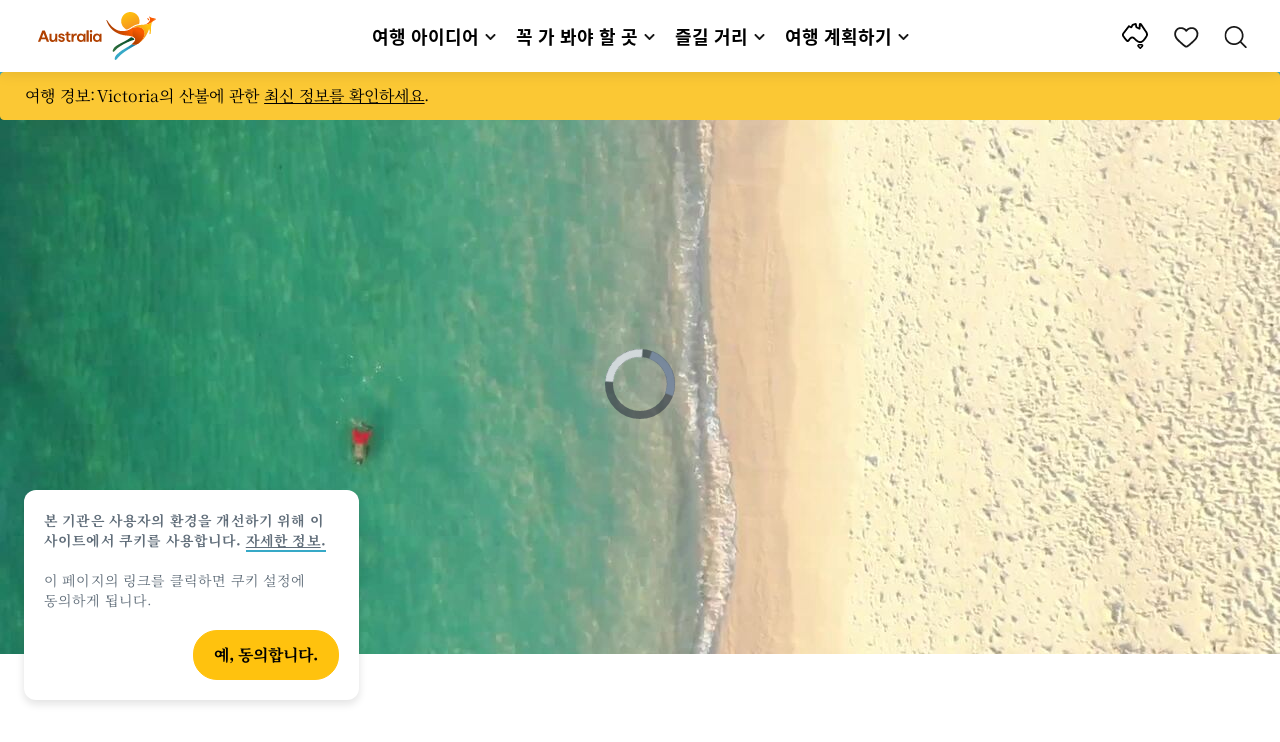

--- FILE ---
content_type: text/html;charset=utf-8
request_url: https://www.australia.com/ko-kr/things-to-do/seasonal-travel.html
body_size: 41776
content:

<!DOCTYPE HTML>
<html lang="ko-KR">
<head>

    <!-- Early CSP nonce bootstrap (Adobe Launch focused) -->
    
    
	<meta http-equiv="content-type" content="text/html; charset=UTF-8"/>
	<meta name="viewport" content="width=device-width, initial-scale=1.0, maximum-scale=2.0, user-scalable=yes"/>
	<meta name="apple-mobile-web-app-capable" content="yes"/>
	<meta http-equiv="X-UA-Compatible" content="IE=edge"/>
	<!-- Remove this meta tag or handle caching in server response -->
	
	
	<script>
// akam-sw.js install script version 1.3.6
"serviceWorker"in navigator&&"find"in[]&&function(){var e=new Promise(function(e){"complete"===document.readyState||!1?e():(window.addEventListener("load",function(){e()}),setTimeout(function(){"complete"!==document.readyState&&e()},1e4))}),n=window.akamServiceWorkerInvoked,r="1.3.6";if(n)aka3pmLog("akam-setup already invoked");else{window.akamServiceWorkerInvoked=!0,window.aka3pmLog=function(){window.akamServiceWorkerDebug&&console.log.apply(console,arguments)};function o(e){(window.BOOMR_mq=window.BOOMR_mq||[]).push(["addVar",{"sm.sw.s":e,"sm.sw.v":r}])}var i="/akam-sw.js",a=new Map;navigator.serviceWorker.addEventListener("message",function(e){var n,r,o=e.data;if(o.isAka3pm)if(o.command){var i=(n=o.command,(r=a.get(n))&&r.length>0?r.shift():null);i&&i(e.data.response)}else if(o.commandToClient)switch(o.commandToClient){case"enableDebug":window.akamServiceWorkerDebug||(window.akamServiceWorkerDebug=!0,aka3pmLog("Setup script debug enabled via service worker message"),v());break;case"boomerangMQ":o.payload&&(window.BOOMR_mq=window.BOOMR_mq||[]).push(o.payload)}aka3pmLog("akam-sw message: "+JSON.stringify(e.data))});var t=function(e){return new Promise(function(n){var r,o;r=e.command,o=n,a.has(r)||a.set(r,[]),a.get(r).push(o),navigator.serviceWorker.controller&&(e.isAka3pm=!0,navigator.serviceWorker.controller.postMessage(e))})},c=function(e){return t({command:"navTiming",navTiming:e})},s=null,m={},d=function(){var e=i;return s&&(e+="?othersw="+encodeURIComponent(s)),function(e,n){return new Promise(function(r,i){aka3pmLog("Registering service worker with URL: "+e),navigator.serviceWorker.register(e,n).then(function(e){aka3pmLog("ServiceWorker registration successful with scope: ",e.scope),r(e),o(1)}).catch(function(e){aka3pmLog("ServiceWorker registration failed: ",e),o(0),i(e)})})}(e,m)},g=navigator.serviceWorker.__proto__.register;if(navigator.serviceWorker.__proto__.register=function(n,r){return n.includes(i)?g.call(this,n,r):(aka3pmLog("Overriding registration of service worker for: "+n),s=new URL(n,window.location.href),m=r,navigator.serviceWorker.controller?new Promise(function(n,r){var o=navigator.serviceWorker.controller.scriptURL;if(o.includes(i)){var a=encodeURIComponent(s);o.includes(a)?(aka3pmLog("Cancelling registration as we already integrate other SW: "+s),navigator.serviceWorker.getRegistration().then(function(e){n(e)})):e.then(function(){aka3pmLog("Unregistering existing 3pm service worker"),navigator.serviceWorker.getRegistration().then(function(e){e.unregister().then(function(){return d()}).then(function(e){n(e)}).catch(function(e){r(e)})})})}else aka3pmLog("Cancelling registration as we already have akam-sw.js installed"),navigator.serviceWorker.getRegistration().then(function(e){n(e)})}):g.call(this,n,r))},navigator.serviceWorker.controller){var u=navigator.serviceWorker.controller.scriptURL;u.includes("/akam-sw.js")||u.includes("/akam-sw-preprod.js")||u.includes("/threepm-sw.js")||(aka3pmLog("Detected existing service worker. Removing and re-adding inside akam-sw.js"),s=new URL(u,window.location.href),e.then(function(){navigator.serviceWorker.getRegistration().then(function(e){m={scope:e.scope},e.unregister(),d()})}))}else e.then(function(){window.akamServiceWorkerPreprod&&(i="/akam-sw-preprod.js"),d()});if(window.performance){var w=window.performance.timing,l=w.responseEnd-w.responseStart;c(l)}e.then(function(){t({command:"pageLoad"})});var k=!1;function v(){window.akamServiceWorkerDebug&&!k&&(k=!0,aka3pmLog("Initializing debug functions at window scope"),window.aka3pmInjectSwPolicy=function(e){return t({command:"updatePolicy",policy:e})},window.aka3pmDisableInjectedPolicy=function(){return t({command:"disableInjectedPolicy"})},window.aka3pmDeleteInjectedPolicy=function(){return t({command:"deleteInjectedPolicy"})},window.aka3pmGetStateAsync=function(){return t({command:"getState"})},window.aka3pmDumpState=function(){aka3pmGetStateAsync().then(function(e){aka3pmLog(JSON.stringify(e,null,"\t"))})},window.aka3pmInjectTiming=function(e){return c(e)},window.aka3pmUpdatePolicyFromNetwork=function(){return t({command:"pullPolicyFromNetwork"})})}v()}}();</script>
<script defer="defer" type="text/javascript" src="https://rum.hlx.page/.rum/@adobe/helix-rum-js@%5E2/dist/micro.js" data-routing="env=prod,tier=publish,ams=Tourism Australia Global" integrity="" crossorigin="anonymous" data-enhancer-version="" data-enhancer-hash=""></script>
<link rel="icon" type="image/png" href="/etc.clientlibs/settings/wcm/designs/tourismaustralia/clientlibs/resources/images/icons/favicon-48.png"/>
	<link rel="shortcut icon" type="image/png" href="/etc.clientlibs/settings/wcm/designs/tourismaustralia/clientlibs/resources/images/icons/favicon-48.png"/>

	<!--icon for a single webpage -->
	<link rel="apple-touch-icon" type="image/png" href="/etc.clientlibs/settings/wcm/designs/common/clientlibs/resources/imgs/icons/apple-touch-icon-180x180.png"/>

	<!--multiple icons for different device resolutions -->
	<link rel="apple-touch-icon" type="image/png" href="/etc.clientlibs/settings/wcm/designs/common/clientlibs/resources/imgs/icons/apple-touch-icon-152x152.png" sizes="152x152"/>
	<link rel="apple-touch-icon" type="image/png" href="/etc.clientlibs/settings/wcm/designs/common/clientlibs/resources/imgs/icons/apple-touch-icon-167x167.png" sizes="167x167"/>
	<link rel="apple-touch-icon" type="image/png" href="/etc.clientlibs/settings/wcm/designs/common/clientlibs/resources/imgs/icons/apple-touch-icon-180x180.png" sizes="180x180"/>

	<meta name="msapplication-TileColor" content="#FFFFFF"/>
	<meta name="msapplication-TileImage" content="/etc.clientlibs/settings/wcm/designs/common/clientlibs/resources/imgs/icons/apple-touch-icon-152x152.png"/>


	
	<meta name="template" content="generic"/>
	<meta property="keywords" content=" || Tourism Australia"/>


	<meta name="description" content="  호주는 계절마다 독특한 체험을 할 수 있는 곳입니다. 계절별로 방문할 만한 장소와 경험할 수 있는 것들을 참고하세요."/>
	<meta property="og:description" content="  호주는 계절마다 독특한 체험을 할 수 있는 곳입니다. 계절별로 방문할 만한 장소와 경험할 수 있는 것들을 참고하세요."/>

	<meta property="contentType" content="Hub"/>
	<meta property="contentFormat" content="Content hub - Hub"/>
	<meta property="journeyStage" content="Explore"/>
	<meta property="demandDriver" content="World Class Beauty and Natural Environments"/>
	
	
	
	
	
	
	
	
	
	
	
	
	
	
	
	
	
	
	
	
	
	

	<meta property="og:title" content=" 호주 방문을 위한 최적기 - 계절별 가이드 - 호주정부관광청"/>
	<title> 호주 방문을 위한 최적기 - 계절별 가이드 - 호주정부관광청</title>
<meta name="title" content=" 호주 방문을 위한 최적기 - 계절별 가이드 - 호주정부관광청"/>


	<!-- Custom Meta Tags -->
	

	<meta property="og:type" content="website"/>
	<meta property="og:site_name" content="australia.com"/>
	<meta property="og:url" content="https://www.australia.com/ko-kr/things-to-do/seasonal-travel.html"/>

	<meta property="og:image" content="https://www.australia.com/content/dam/assets/photograph/digital/1/7/6/f/j/2014543.jpg"/>


	<meta name="DC.Creator" content="Tourism Australia"/>
	<meta name="DC.Title" content=" 호주 방문을 위한 최적기 - 계절별 가이드 - 호주정부관광청"/>
	<meta name="DC.Description" content="  호주는 계절마다 독특한 체험을 할 수 있는 곳입니다. 계절별로 방문할 만한 장소와 경험할 수 있는 것들을 참고하세요."/>
	<meta name="DC.Date" content="2023-05-23"/>
	<meta name="DC.Type" content="text"/>
	<meta name="id" content="ko_kr_things-to-do_seasonal-travel"/>
	<meta name="category-id" content=" || Tourism Australia"/>
    
	
	<link rel="canonical" href="https://www.australia.com/ko-kr/things-to-do/seasonal-travel.html"/>
	

	
	<link rel="alternate" hreflang="en-AU" href="https://www.australia.com/en/things-to-do/seasonal-travel.html"/>
	<link rel="alternate" hreflang="x-default" href="https://www.australia.com/en/things-to-do/seasonal-travel.html"/>
	

	<link rel="alternate" hreflang="en-NZ" href="https://www.australia.com/en-nz/things-to-do/seasonal-travel.html"/>
	
	
	

	<link rel="alternate" hreflang="en-US" href="https://www.australia.com/en-us/things-to-do/seasonal-travel.html"/>
	
	
	

	<link rel="alternate" hreflang="en-CA" href="https://www.australia.com/en-ca/things-to-do/seasonal-travel.html"/>
	
	
	

	<link rel="alternate" hreflang="en-GB" href="https://www.australia.com/en-gb/things-to-do/seasonal-travel.html"/>
	
	
	

	<link rel="alternate" hreflang="en-IN" href="https://www.australia.com/en-in/things-to-do/seasonal-travel.html"/>
	
	
	

	<link rel="alternate" hreflang="en-MY" href="https://www.australia.com/en-my/things-to-do/seasonal-travel.html"/>
	
	
	

	<link rel="alternate" hreflang="en-SG" href="https://www.australia.com/en-sg/things-to-do/seasonal-travel.html"/>
	
	
	

	<link rel="alternate" hreflang="id-ID" href="https://www.australia.com/id-id/things-to-do/seasonal-travel.html"/>
	
	
	

	<link rel="alternate" hreflang="vi-VN" href="https://www.australia.com/vi-vn/things-to-do/seasonal-travel.html"/>
	
	
	

	<link rel="alternate" hreflang="de-DE" href="https://www.australia.com/de-de/things-to-do/seasonal-travel.html"/>
	
	
	

	<link rel="alternate" hreflang="fr-FR" href="https://www.australia.com/fr-fr/things-to-do/seasonal-travel.html"/>
	
	
	

	<link rel="alternate" hreflang="it-IT" href="https://www.australia.com/it-it/things-to-do/seasonal-travel.html"/>
	
	
	

	<link rel="alternate" hreflang="ja-JP" href="https://www.australia.com/ja-jp/things-to-do/seasonal-travel.html"/>
	
	
	

	<link rel="alternate" hreflang="ko-KR" href="https://www.australia.com/ko-kr/things-to-do/seasonal-travel.html"/>
	
	
	

	<link rel="alternate" hreflang="zh-HK" href="https://www.australia.com/zh-hk/things-to-do/seasonal-travel.html"/>
	
	
	

	<link rel="alternate" hreflang="zh-TW" href="https://www.australia.com/zh-tw/things-to-do/seasonal-travel.html"/>
	
	
	

	
	
	
	<link rel="alternate" hreflang="zh-CN" href="https://www.australia.cn/zh-cn/things-to-do/seasonal-travel.html"/>


	

	

    <!-- Early CSP nonce bootstrap: only apply nonce to Adobe Launch inserted scripts -->
    
    
	
    
<link rel="stylesheet" href="/etc.clientlibs/common/clientlibs/core-clientlib-base.min.ACSHASH68afd0ae080acda4ba7d42f4050b6b0b.css" type="text/css">



	<!--Load CSS for editable & static template, Loading all React clientlibs if not authored -->
	
		
    
<link rel="stylesheet" href="/etc.clientlibs/tourismaustralia-react/clientlibs.min.ACSHASHb3eb0e50eac02f7f5b56d29d8449438d.css" type="text/css">



		
    
<link rel="stylesheet" href="/etc.clientlibs/tourismaustralia-react/clientlibs/vendor.min.ACSHASH45072754120a5f69226d024813f6be09.css" type="text/css">



	

	<!-- when option is selected but it's not no react -->
	
	
	
	
		
    
<link rel="stylesheet" href="/etc.clientlibs/commonv2/clientlibs/ko.min.ACSHASHdb19b1c75057d9cfb6c14b7097d2ed0d.css" type="text/css">



		
		
		
    
<link rel="stylesheet" href="/etc.clientlibs/tourismaustraliaV2/clientlibs/ko.min.ACSHASH2606bfa0d5e8acc56b1bf261ed7b7643.css" type="text/css">



	
	
	
	


<!-- CSP nonce bootstrap moved earlier -->




	


	







    
<!-- Below script tag defines the schema for structured data to improve SEO.  -->

	

	
	
		
	<script type="application/ld+json">
		{
"@context":"https://schema.org/",
"@type":"BreadcrumbList",
"itemListElement":[
{
"@type":"ListItem",
"position":"1",
"name":"홈",
"item":"https://www.australia.com/ko-kr.html"
},
{
"@type":"ListItem",
"position":"2",
"name":"즐길 거리",
"item":"https://www.australia.com/ko-kr/things-to-do.html"
},
{
"@type":"ListItem",
"position":"3",
"name":"계절별 여행",
"item":"https://www.australia.com/ko-kr/things-to-do/seasonal-travel.html"
}
]
}
	</script>

	


	
	
    
    <script src="https://assets.adobedtm.com/e9f334e5fe74/644fd9f5d4bc/launch-08439fa78d32.min.js"></script>

    
    
    
    

	<div id="secured-page"></div>
	

<script>(window.BOOMR_mq=window.BOOMR_mq||[]).push(["addVar",{"rua.upush":"false","rua.cpush":"true","rua.upre":"false","rua.cpre":"true","rua.uprl":"false","rua.cprl":"false","rua.cprf":"false","rua.trans":"SJ-8ac9342b-e1b4-4e98-bc0b-06c10495b9cd","rua.cook":"false","rua.ims":"false","rua.ufprl":"false","rua.cfprl":"true","rua.isuxp":"false","rua.texp":"norulematch","rua.ceh":"false","rua.ueh":"false","rua.ieh.st":"0"}]);</script>
                              <script>!function(a){var e="https://s.go-mpulse.net/boomerang/",t="addEventListener";if("False"=="True")a.BOOMR_config=a.BOOMR_config||{},a.BOOMR_config.PageParams=a.BOOMR_config.PageParams||{},a.BOOMR_config.PageParams.pci=!0,e="https://s2.go-mpulse.net/boomerang/";if(window.BOOMR_API_key="WJJLC-F9NBM-566W3-SR6P4-WV4G9",function(){function n(e){a.BOOMR_onload=e&&e.timeStamp||(new Date).getTime()}if(!a.BOOMR||!a.BOOMR.version&&!a.BOOMR.snippetExecuted){a.BOOMR=a.BOOMR||{},a.BOOMR.snippetExecuted=!0;var i,_,o,r=document.createElement("iframe");if(a[t])a[t]("load",n,!1);else if(a.attachEvent)a.attachEvent("onload",n);r.src="javascript:void(0)",r.title="",r.role="presentation",(r.frameElement||r).style.cssText="width:0;height:0;border:0;display:none;",o=document.getElementsByTagName("script")[0],o.parentNode.insertBefore(r,o);try{_=r.contentWindow.document}catch(O){i=document.domain,r.src="javascript:var d=document.open();d.domain='"+i+"';void(0);",_=r.contentWindow.document}_.open()._l=function(){var a=this.createElement("script");if(i)this.domain=i;a.id="boomr-if-as",a.src=e+"WJJLC-F9NBM-566W3-SR6P4-WV4G9",BOOMR_lstart=(new Date).getTime(),this.body.appendChild(a)},_.write("<bo"+'dy onload="document._l();">'),_.close()}}(),"".length>0)if(a&&"performance"in a&&a.performance&&"function"==typeof a.performance.setResourceTimingBufferSize)a.performance.setResourceTimingBufferSize();!function(){if(BOOMR=a.BOOMR||{},BOOMR.plugins=BOOMR.plugins||{},!BOOMR.plugins.AK){var e="true"=="true"?1:0,t="",n="aohmknaxge76u2lunqia-f-e18969a93-clientnsv4-s.akamaihd.net",i="false"=="true"?2:1,_={"ak.v":"39","ak.cp":"662850","ak.ai":parseInt("215010",10),"ak.ol":"0","ak.cr":10,"ak.ipv":4,"ak.proto":"h2","ak.rid":"21691856","ak.r":47376,"ak.a2":e,"ak.m":"dsca","ak.n":"essl","ak.bpcip":"3.142.197.0","ak.cport":42958,"ak.gh":"23.200.85.108","ak.quicv":"","ak.tlsv":"tls1.3","ak.0rtt":"","ak.0rtt.ed":"","ak.csrc":"-","ak.acc":"","ak.t":"1769237520","ak.ak":"hOBiQwZUYzCg5VSAfCLimQ==2Z9L1rLZ5To6ym/pu4JY3ktWApw2i8yzD00NuGXVvafq8mzLkzoEsV78sYH0aE5ri81SXmKryTRDbGa3dr3h0CP0cdBdeQD4lkTd4pVbMlNd1zJkRhUQ20MlXKPcokDLr0Vxg232kqrTcol8EguNhc9iSj2KOTCq7HQUISaSAaY+6uYqyQtRoL4eOBEqlulGlVPUzNRQIAD8eNQFs//fXMZo7Uxi49CBWJiPuEDLKpr+KbJmAOU8xHV2DZVDY18CqTPqsdFuHnzPgvAn+jgW7Tl6ATerQUsSNBCBaYJ/EtOjiM365m2L9nZ3otubS4sCMDv8XWxNo3jefkw34M1CYiWzUOm8lGPWqYvdaU6Aq6QxzL7DijySfjeByzEWGAWDImwulw4/S9QV0JlXqHRw9+qAzppIhSE26dldq4WuJRI=","ak.pv":"366","ak.dpoabenc":"","ak.tf":i};if(""!==t)_["ak.ruds"]=t;var o={i:!1,av:function(e){var t="http.initiator";if(e&&(!e[t]||"spa_hard"===e[t]))_["ak.feo"]=void 0!==a.aFeoApplied?1:0,BOOMR.addVar(_)},rv:function(){var a=["ak.bpcip","ak.cport","ak.cr","ak.csrc","ak.gh","ak.ipv","ak.m","ak.n","ak.ol","ak.proto","ak.quicv","ak.tlsv","ak.0rtt","ak.0rtt.ed","ak.r","ak.acc","ak.t","ak.tf"];BOOMR.removeVar(a)}};BOOMR.plugins.AK={akVars:_,akDNSPreFetchDomain:n,init:function(){if(!o.i){var a=BOOMR.subscribe;a("before_beacon",o.av,null,null),a("onbeacon",o.rv,null,null),o.i=!0}return this},is_complete:function(){return!0}}}}()}(window);</script></head>
<body class="site-australia generic global page basicpage" id="generic-ad68da2cbd">




	




	



	<div class="site-wrapper l-overflow-x-hidden blue" data-ta-data-layer-init>
	





















<script>
    if (window.errorPage) document.querySelector('body').classList.add('error-404');
</script>

<header id="main-header">
    <div id="nav-main-header" class="header megamenu">

        
        <div class="accessibility-links">
            <a tabindex="1" class="sr-only vis-focusable" href="#main-content">콘텐트로 건너뛰기</a>
            <a tabindex="2" class="sr-only vis-focusable" href="#main-footer">꼬리말 내비게이션으로 건너뛰기</a>
        </div>
        

        
            
        

        
        <div class="noticeBar">
    

    <div style="background-color: #fbc834" id="main-notice-bar" data-component-version="common-v2" class="ta-main-notice-bar d-none  " data-ceddl-component-info='{&quot;componentId&quot;: &quot;noticeBar&quot;,&quot;componentName&quot;: &quot;Notice Bar&quot;}'>
        <div class="ta-inner-container">

            <div class="d-flex notice-bar-align">
                

                <p class="ta-main-notice-bar__text ta-main-notice-bar__text-title" style="color: ">
                    여행 경보:
                </p>
				<p class="ta-main-notice-bar__text">Victoria의 산불에 관한 <u><a data-ceddl-trigger="click" data-ceddl-event-info="{&quot;eventName&quot;:&quot;linkClick&quot;,&quot;pageTitle&quot;:&quot;\uACC4\uC808\uBCC4 \uC5EC\uD589 - \uD638\uC8FC\uC815\uBD80\uAD00\uAD11\uCCAD&quot;,&quot;name&quot;:&quot;&quot;,&quot;linkURL&quot;:&quot;https://www.emergency.vic.gov.au/respond/&quot;}" href="https://www.emergency.vic.gov.au/respond/" target="_blank">최신 정보를 확인하세요</a></u>.</p>
				
            </div>
        </div>
    </div>

</div>

        

        
        <div class="navigation">
		
		









<!-- START OF NEW TA NAVIGATION -->
<div id="_navigation" data-v2-enabled="enabled" class="navigation" data-ceddl-component-info='{ &quot;componentId&quot;: &quot;navigationV2&quot;, &quot;componentName&quot;: &quot;Navigation V2&quot; }'>
	<div id="dt-header">

		<!-- START OF FIXED SEARCH OVERLAY SCREEN -->
		<div id="dt-search">
			<a href="#" id="dt-search-close">
				<img alt="내비게이션 메뉴 닫기" src="/etc.clientlibs/tourismaustralia/clientlibs/resources/images/navigation/v3/dt-icon-close.svg"/>
			</a>
			<div id="dt-search-content">
				<form action="/ko-kr/search.html" data-search-action-url="/bin/australia/getSearchSuggestions" class="dt-search-form" autocomplete="off" data-search-results-page="/content/australia/ko_kr/search.html">
					<div class="dt-search-input">
						<div href="#" class="dt-search-icon">
							<img alt="검색하기" src="/etc.clientlibs/tourismaustralia/clientlibs/resources/images/navigation/v3/dt-icon-search.svg"/>
						</div>
						<input name="q" type="text" id="dt-search-input-field-desktop" placeholder="검색"/>
						<a href="#" id="dt-search-clear" data-ceddl-trigger="click" data-ceddl-event-info='{&quot;eventName&quot;: &quot;linkClickv2&quot; , &quot;linkText&quot; : &quot;Clear Search&quot; , &quot;section&quot; : &quot;Search&quot; , &quot;linkUrl&quot; : &quot;&quot; }'>
							<img alt="clear search" src="/etc.clientlibs/tourismaustralia/clientlibs/resources/images/navigation/v3/dt-icon-search-clear.svg"/>
						</a>
					</div>
				</form>
				<div class="dt-search-results-container d-none" data-popular-search-available="available-false">

						<p id="dt-search-results-title"></p>

						<ul id="dt-search-results">
							
						</ul>
				</div>
			</div>
			<div class="dt-mobile-footer-search _footer_text">

				

			</div>
		</div>
		<!-- END OF FIXED SEARCH OVERLAY SCREEN -->

		<!-- START OF DESKTOP MENU BAR -->
		<nav class="dt-navbar">
			<div class="dt-navbar-mobile-toggle-wrap">
				<a href="#" id="dt-navbar-mobile-toggle" type="button" class="_level1_0" data-nav-level="1" data-ceddl-trigger="click" data-ceddl-event-info='{&quot;eventName&quot;: &quot;linkClickv2&quot; , &quot;level1Txt&quot; : &quot;mobile menu&quot; , &quot;icon&quot; : &quot;mobile-icon&quot; , &quot;linkUrl&quot; : &quot;&quot; , &quot;level1LnkPos&quot; : &quot;1&quot; }'>
					<div class="dt-mobile-icon-menu">
						<div class="dt-mobile-icon">
							<img aria-label="search" src="/etc.clientlibs/tourismaustralia/clientlibs/resources/images/navigation/v3/dt-icon-search-menu.svg"/>
						</div>
					</div>
					<div class="dt-mobile-icon-back">
						<div class="dt-mobile-icon">
							<img src="/etc.clientlibs/tourismaustralia/clientlibs/resources/images/navigation/v3/dt-icon-chevron-left.svg" alt="메인 메뉴로 돌아가기"/>
						</div>
						<span class="dt-mobile-icon-label">Back</span>
					</div>
					<div class="dt-mobile-icon-close">
						<div class="dt-mobile-icon">
							<img src="/etc.clientlibs/tourismaustralia/clientlibs/resources/images/navigation/v3/dt-icon-close.svg" alt="내비게이션 메뉴 닫기"/>
						</div>
					</div>
				</a>
			</div>

			<a class="dt-navbar-brand _level1_0" href="/ko-kr" data-ceddl-trigger="click" data-nav-level="1" data-ceddl-event-info='{"eventName":"linkClickv2", "level1Txt":"Logo", "icon":"Logo", "level1Url": "/ko-kr" , "level1LnkPos" : "2" }'>
				<img src="/etc.clientlibs/tourismaustralia/clientlibs/resources/images/header/v3/aus-logo-menu.svg" alt="Australia" title="Australia" class="dt-navbar-brand-icon" width="95" height="48"/>


			</a>

			<div id="dt-navbar-menu-desktop">
				<ul class="dt-navbar-nav">
					
						
							
	<li class="dt-nav-item">
		<a class="dt-nav-link _level1_1" href="#" role="button" data-dt-dropdown="여행-아이디어" data-ceddl-trigger="click" data-nav-level="1" data-ceddl-event-info='{"eventName" : "linkClickv2" , "level1Txt" : "여행 아이디어", "level1Url": ""  }'>
			여행 아이디어
			<img src="/etc.clientlibs/tourismaustralia/clientlibs/resources/images/navigation/v3/dt-icon-chevron-down.svg" class="dt-icon-chevron-down" alt="메뉴 보기"/>
		</a>
	</li>

						
						
					
						
							
	<li class="dt-nav-item">
		<a class="dt-nav-link _level1_1" href="#" role="button" data-dt-dropdown="꼭-가-봐야-할-곳" data-ceddl-trigger="click" data-nav-level="1" data-ceddl-event-info='{"eventName" : "linkClickv2" , "level1Txt" : "꼭 가 봐야 할 곳", "level1Url": ""  }'>
			꼭 가 봐야 할 곳
			<img src="/etc.clientlibs/tourismaustralia/clientlibs/resources/images/navigation/v3/dt-icon-chevron-down.svg" class="dt-icon-chevron-down" alt="메뉴 보기"/>
		</a>
	</li>

						
						
					
						
							
	<li class="dt-nav-item">
		<a class="dt-nav-link _level1_1" href="#" role="button" data-dt-dropdown="즐길-거리" data-ceddl-trigger="click" data-nav-level="1" data-ceddl-event-info='{"eventName" : "linkClickv2" , "level1Txt" : "즐길 거리", "level1Url": ""  }'>
			즐길 거리
			<img src="/etc.clientlibs/tourismaustralia/clientlibs/resources/images/navigation/v3/dt-icon-chevron-down.svg" class="dt-icon-chevron-down" alt="메뉴 보기"/>
		</a>
	</li>

						
						
					
						
							
	<li class="dt-nav-item">
		<a class="dt-nav-link _level1_1" href="#" role="button" data-dt-dropdown="여행-계획하기" data-ceddl-trigger="click" data-nav-level="1" data-ceddl-event-info='{"eventName" : "linkClickv2" , "level1Txt" : "여행 계획하기", "level1Url": ""  }'>
			여행 계획하기
			<img src="/etc.clientlibs/tourismaustralia/clientlibs/resources/images/navigation/v3/dt-icon-chevron-down.svg" class="dt-icon-chevron-down" alt="메뉴 보기"/>
		</a>
	</li>

						
						
					

				</ul>
			</div>

			<div class="dt-navbar-icons _profile-available-true">
				

	<a href="/ko-kr/explore.html" class="dt-icon dt-icon-map _level1_2" data-nav-level="1" data-ceddl-trigger="click" data-ceddl-event-info='{"eventName": "linkClickv2" , "icon" : "map" , "level1Url" : "/content/australia/ko_kr/explore.html", "level1Text" : "둘러보기" }'>
		<img aria-label="explore map" src="/etc.clientlibs/tourismaustralia/clientlibs/resources/images/navigation/v3/dt-icon-map.svg"/>
	</a>

	

	<span id="ta-common-favourites-header">
		<a href="/ko-kr/wishlist.html" data-nav-level="1" class="dt-icon dt-icon-heart ta-header-icons _level1_2" data-ceddl-trigger="click" data-ceddl-event-info='{"eventName": "linkClickv2" , "icon" : "wishlist" , "level1Url" : "/content/australia/ko_kr/wishlist.html" , "level1Text" : "wishlist"}'>
			<img src="/etc.clientlibs/tourismaustralia/clientlibs/resources/images/navigation/v3/dt-icon-heart.svg" alt="favourite-icon"/>
			<span class="dt-icon-count my-trip-count" style="display:none"></span>
		</a>
	</span>
	<a href="#" id="dt-icon-search-open" class="dt-icon _level1_2" data-nav-level="1" data-ceddl-trigger="click" data-ceddl-event-info='{&quot;eventName&quot;: &quot;linkClickv2&quot; ,&quot;icon&quot; : &quot;search&quot; , &quot;level1Url&quot; : &quot;&quot; , &quot;level1Text&quot; : &quot;search&quot; }'>
		<img aria-label="search" src="/etc.clientlibs/tourismaustralia/clientlibs/resources/images/navigation/v3/dt-icon-search.svg"/>
	</a>




			</div>
		</nav>
		<!-- END OF DESKTOP MENU BAR -->

		<!-- START OF MOBILE MENU -->
		<nav id="dt-navbar-menu-mobile">
			<div id="dt-search-form-mobile">
				<div class="dt-search-input">
					<div class="dt-search-icon">
						<img src="/etc.clientlibs/tourismaustralia/clientlibs/resources/images/navigation/v3/dt-icon-search.svg" alt="검색하기"/>
					</div>
					<input type="text" id="dt-search-input-field-mobile" placeholder="검색"/>
				</div>
			</div>

			<ul class="dt-navbar-nav">
				<!-- top level nav items -->
				
					
						
	<li class="dt-nav-item">
		<a class="dt-nav-link 0" href="#" role="button" data-dt-dropdown="여행-아이디어" data-nav-level="1" data-ceddl-trigger="click" data-ceddl-event-info='{"eventName" : "linkClickv2" ,  "level1Txt" : "여행 아이디어", "level1Url": ""  }'>
			<span>여행 아이디어</span>
			<img src="/etc.clientlibs/tourismaustralia/clientlibs/resources/images/navigation/v3/dt-icon-chevron-right.svg" class="dt-mobile-icon-chevron-right" alt="메뉴 보기"/>
		</a>
	</li>

					
					
				
					
						
	<li class="dt-nav-item">
		<a class="dt-nav-link 0" href="#" role="button" data-dt-dropdown="꼭-가-봐야-할-곳" data-nav-level="1" data-ceddl-trigger="click" data-ceddl-event-info='{"eventName" : "linkClickv2" ,  "level1Txt" : "꼭 가 봐야 할 곳", "level1Url": ""  }'>
			<span>꼭 가 봐야 할 곳</span>
			<img src="/etc.clientlibs/tourismaustralia/clientlibs/resources/images/navigation/v3/dt-icon-chevron-right.svg" class="dt-mobile-icon-chevron-right" alt="메뉴 보기"/>
		</a>
	</li>

					
					
				
					
						
	<li class="dt-nav-item">
		<a class="dt-nav-link 0" href="#" role="button" data-dt-dropdown="즐길-거리" data-nav-level="1" data-ceddl-trigger="click" data-ceddl-event-info='{"eventName" : "linkClickv2" ,  "level1Txt" : "즐길 거리", "level1Url": ""  }'>
			<span>즐길 거리</span>
			<img src="/etc.clientlibs/tourismaustralia/clientlibs/resources/images/navigation/v3/dt-icon-chevron-right.svg" class="dt-mobile-icon-chevron-right" alt="메뉴 보기"/>
		</a>
	</li>

					
					
				
					
						
	<li class="dt-nav-item">
		<a class="dt-nav-link 0" href="#" role="button" data-dt-dropdown="여행-계획하기" data-nav-level="1" data-ceddl-trigger="click" data-ceddl-event-info='{"eventName" : "linkClickv2" ,  "level1Txt" : "여행 계획하기", "level1Url": ""  }'>
			<span>여행 계획하기</span>
			<img src="/etc.clientlibs/tourismaustralia/clientlibs/resources/images/navigation/v3/dt-icon-chevron-right.svg" class="dt-mobile-icon-chevron-right" alt="메뉴 보기"/>
		</a>
	</li>

					
					
				

				<li class="dt-nav-item _profile-available-true">
					<a class="dt-nav-link" href="/ko-kr/explore.html" role="button" data-nav-level="1" data-ceddl-trigger="click" data-ceddl-event-info='{&quot;eventName&quot;:&quot;linkClickv2&quot;, &quot;linkText&quot;:&quot;Favourites Page&quot;, &quot;linkUrl&quot;: &quot;&quot;}'>
						둘러보기
					</a>
				</li>
				

			</ul>
			<div class="dt-mobile-footer-copy _footer_text">

				

			</div>

		</nav>
		<!-- END OF MOBILE MENU -->

		<div id="dt-dropdown-menu-wrapper">

			
				

					<div class="dt-dropdown-menu" data-dt-active-submenu="여행-아이디어-0" data-dt-dropdown="여행-아이디어">
						<div class="dt-dropdown-bg"></div>

						<div class="dt-submenu-buttons-wrapper">
							<div class="dt-submenu-buttons-overflow">
								<button type="button" class="dt-overflow-scroll-btn dt-overflow-scroll-left">
								  <span>
									<img src="/etc.clientlibs/tourismaustralia/clientlibs/resources/images/navigation/v3/dt-icon-chevron-right.svg" alt="메뉴 보기"/>
								  </span>
								</button>
								<button type="button" class="dt-overflow-scroll-btn dt-overflow-scroll-right">
								  <span>
									<img src="/etc.clientlibs/tourismaustralia/clientlibs/resources/images/navigation/v3/dt-icon-chevron-right.svg" alt="메뉴 보기"/>
								  </span>
								</button>
									<!-- categories -->
									
							</div>
						</div>

						<!-- top level nav items -->
						
								<div class="dt-submenu-content" data-dt-submenu="여행-아이디어-0" data-level-index="0">
									

										
										
											<a href="/ko-kr/travel-inspiration/australia-travel-stories.html" class="mega-menu-tile" data-nav-level="2" data-ceddl-trigger="click" data-ceddl-event-info='{"eventName":"linkClickv2",
											   "level1LnkPos" : "" ,
											   "level2LnkPos" : "" ,
											   "imgAltText" : "진짜 호주를 만날 시간, G&#39;day | 아치형 다리를 향해 도시의 항구를 가로지르는 요트, 시드니, 뉴사우스웨일스 © 호주정부관광청" ,
											   "imgUrl" : "/content/australia/ko_kr/travel-inspiration/australia-travel-stories/jcr:content/image.adapt.800.HIGH.jpg",
											   "level1Txt" : "여행 아이디어" ,
											   "level1Url" : "" ,
											   "level2Txt" : "진짜 호주를 만날 시간, G&#39;day",
											   "level2Url": "/content/australia/ko_kr/travel-inspiration/australia-travel-stories.html"}'>
										
											<picture>
												<img class="blur-up lazyload" data-src="/content/australia/ko_kr/travel-inspiration/australia-travel-stories/jcr:content/image.adapt.800.HIGH.jpg" src="/content/australia/ko_kr/travel-inspiration/australia-travel-stories/_jcr_content/image.adapt.10.HIGH.jpg" alt="진짜 호주를 만날 시간, G&#39;day | 아치형 다리를 향해 도시의 항구를 가로지르는 요트, 시드니, 뉴사우스웨일스 © 호주정부관광청" title="진짜 호주를 만날 시간, G&#39;day | 아치형 다리를 향해 도시의 항구를 가로지르는 요트, 시드니, 뉴사우스웨일스 © 호주정부관광청"/>
											</picture>
										<div class="mega-menu-tile-title">
											<p>진짜 호주를 만날 시간, G&#39;day</p>
										</div>
									</a>
									

										
										
											<a href="/ko-kr/travel-inspiration.html" class="mega-menu-tile" data-nav-level="2" data-ceddl-trigger="click" data-ceddl-event-info='{"eventName":"linkClickv2",
											   "level1LnkPos" : "" ,
											   "level2LnkPos" : "" ,
											   "imgAltText" : "드림타임 다이빙 앤 스노클링, 케언즈, 퀸즐랜드 © 호주정부관광청" ,
											   "imgUrl" : "/content/australia/ko_kr/travel-inspiration/jcr:content/image.adapt.800.HIGH.jpg",
											   "level1Txt" : "여행 아이디어" ,
											   "level1Url" : "" ,
											   "level2Txt" : "호주 여행 아이디어",
											   "level2Url": "/content/australia/ko_kr/travel-inspiration.html"}'>
										
											<picture>
												<img class="blur-up lazyload" data-src="/content/australia/ko_kr/travel-inspiration/jcr:content/image.adapt.800.HIGH.jpg" src="/content/australia/ko_kr/travel-inspiration/_jcr_content/image.adapt.10.HIGH.jpg" alt="드림타임 다이빙 앤 스노클링, 케언즈, 퀸즐랜드 © 호주정부관광청" title="드림타임 다이빙 앤 스노클링, 케언즈, 퀸즐랜드 © 호주정부관광청"/>
											</picture>
										<div class="mega-menu-tile-title">
											<p>호주 여행 아이디어</p>
										</div>
									</a>
									

										
										
											<a href="/ko-kr/discover-your-australia.html#/start" class="mega-menu-tile" data-nav-level="2" data-ceddl-trigger="click" data-ceddl-event-info='{"eventName":"linkClickv2",
											   "level1LnkPos" : "" ,
											   "level2LnkPos" : "" ,
											   "imgAltText" : "Twelve Apostles, Great Ocean Road, Victoria © Tourism Australia" ,
											   "imgUrl" : "/content/australia/ko_kr/discover-your-australia/jcr:content/image.adapt.800.HIGH.jpg",
											   "level1Txt" : "여행 아이디어" ,
											   "level1Url" : "" ,
											   "level2Txt" : "나만의 호주 발견하기",
											   "level2Url": "/content/australia/ko_kr/discover-your-australia.html#/start"}'>
										
											<picture>
												<img class="blur-up lazyload" data-src="/content/australia/ko_kr/discover-your-australia/jcr:content/image.adapt.800.HIGH.jpg" src="/content/australia/ko_kr/discover-your-australia/_jcr_content/image.adapt.10.HIGH.jpg" alt="Twelve Apostles, Great Ocean Road, Victoria © Tourism Australia" title="Twelve Apostles, Great Ocean Road, Victoria © Tourism Australia"/>
											</picture>
										<div class="mega-menu-tile-title">
											<p>나만의 호주 발견하기</p>
										</div>
									</a>
									

										
										
											<a href="/ko-kr/deals-and-travel-packages.html" class="mega-menu-tile" data-nav-level="2" data-ceddl-trigger="click" data-ceddl-event-info='{"eventName":"linkClickv2",
											   "level1LnkPos" : "" ,
											   "level2LnkPos" : "" ,
											   "imgAltText" : "Elysian Retreat, Whitsundays, QLD © Tourism Australia" ,
											   "imgUrl" : "/content/australia/ko_kr/deals-and-travel-packages/jcr:content/image.adapt.800.HIGH.jpg",
											   "level1Txt" : "여행 아이디어" ,
											   "level1Url" : "" ,
											   "level2Txt" : "프로모션 및 여행 패키지",
											   "level2Url": "/content/australia/ko_kr/deals-and-travel-packages.html"}'>
										
											<picture>
												<img class="blur-up lazyload" data-src="/content/australia/ko_kr/deals-and-travel-packages/jcr:content/image.adapt.800.HIGH.jpg" src="/content/australia/ko_kr/deals-and-travel-packages/_jcr_content/image.adapt.10.HIGH.jpg" alt="Elysian Retreat, Whitsundays, QLD © Tourism Australia" title="Elysian Retreat, Whitsundays, QLD © Tourism Australia"/>
											</picture>
										<div class="mega-menu-tile-title">
											<p>프로모션 및 여행 패키지</p>
										</div>
									</a>
									



										


								</div>
						
					</div>
				
			
				

					<div class="dt-dropdown-menu" data-dt-active-submenu="꼭-가-봐야-할-곳-0" data-dt-dropdown="꼭-가-봐야-할-곳">
						<div class="dt-dropdown-bg"></div>

						<div class="dt-submenu-buttons-wrapper">
							<div class="dt-submenu-buttons-overflow">
								<button type="button" class="dt-overflow-scroll-btn dt-overflow-scroll-left">
								  <span>
									<img src="/etc.clientlibs/tourismaustralia/clientlibs/resources/images/navigation/v3/dt-icon-chevron-right.svg" alt="메뉴 보기"/>
								  </span>
								</button>
								<button type="button" class="dt-overflow-scroll-btn dt-overflow-scroll-right">
								  <span>
									<img src="/etc.clientlibs/tourismaustralia/clientlibs/resources/images/navigation/v3/dt-icon-chevron-right.svg" alt="메뉴 보기"/>
								  </span>
								</button>
									<!-- categories -->
									<div class="dt-submenu-buttons">
										
											<a href="#" class="dt-submenu-button" data-dt-submenu="꼭-가-봐야-할-곳-0" data-dt-index="0" data-ceddl-trigger="click" data-nav-level="2" data-ceddl-event-info='{"eventName":"linkClickv2", "level2LnkPos" : "0" , "level1Txt" : "꼭 가 봐야 할 곳" , "level1Url" : "" , "level2Txt" : "도시", "level2Url": ""}'>
												도시
											</a>
										
											<a href="#" class="dt-submenu-button" data-dt-submenu="꼭-가-봐야-할-곳-1" data-dt-index="1" data-ceddl-trigger="click" data-nav-level="2" data-ceddl-event-info='{"eventName":"linkClickv2", "level2LnkPos" : "1" , "level1Txt" : "꼭 가 봐야 할 곳" , "level1Url" : "" , "level2Txt" : "주", "level2Url": ""}'>
												주
											</a>
										
											<a href="#" class="dt-submenu-button" data-dt-submenu="꼭-가-봐야-할-곳-2" data-dt-index="2" data-ceddl-trigger="click" data-nav-level="2" data-ceddl-event-info='{"eventName":"linkClickv2", "level2LnkPos" : "2" , "level1Txt" : "꼭 가 봐야 할 곳" , "level1Url" : "" , "level2Txt" : "해변", "level2Url": ""}'>
												해변
											</a>
										
											<a href="#" class="dt-submenu-button" data-dt-submenu="꼭-가-봐야-할-곳-3" data-dt-index="3" data-ceddl-trigger="click" data-nav-level="2" data-ceddl-event-info='{"eventName":"linkClickv2", "level2LnkPos" : "3" , "level1Txt" : "꼭 가 봐야 할 곳" , "level1Url" : "" , "level2Txt" : "섬", "level2Url": ""}'>
												섬
											</a>
										
											<a href="#" class="dt-submenu-button" data-dt-submenu="꼭-가-봐야-할-곳-4" data-dt-index="4" data-ceddl-trigger="click" data-nav-level="2" data-ceddl-event-info='{"eventName":"linkClickv2", "level2LnkPos" : "4" , "level1Txt" : "꼭 가 봐야 할 곳" , "level1Url" : "" , "level2Txt" : "컨트리", "level2Url": ""}'>
												컨트리
											</a>
										
											<a href="#" class="dt-submenu-button" data-dt-submenu="꼭-가-봐야-할-곳-5" data-dt-index="5" data-ceddl-trigger="click" data-nav-level="2" data-ceddl-event-info='{"eventName":"linkClickv2", "level2LnkPos" : "5" , "level1Txt" : "꼭 가 봐야 할 곳" , "level1Url" : "" , "level2Txt" : "아웃백", "level2Url": ""}'>
												아웃백
											</a>
										
											<a href="#" class="dt-submenu-button" data-dt-submenu="꼭-가-봐야-할-곳-6" data-dt-index="6" data-ceddl-trigger="click" data-nav-level="2" data-ceddl-event-info='{"eventName":"linkClickv2", "level2LnkPos" : "6" , "level1Txt" : "꼭 가 봐야 할 곳" , "level1Url" : "" , "level2Txt" : "자연", "level2Url": ""}'>
												자연
											</a>
										
									</div>
							</div>
						</div>

						<!-- top level nav items -->
						
								<div class="dt-submenu-content" data-dt-submenu="꼭-가-봐야-할-곳-0" data-level-index="0">
									

										
											<a href="/ko-kr/places/sydney-and-surrounds/guide-to-sydney.html" class="mega-menu-tile" data-ceddl-trigger="click" data-nav-level="3" data-ceddl-event-info='{"eventName":"linkClickv2",
											   "level3LnkPos" : "",
											   "imgAltText" : "해질녘의 자카란다와 시드니 하버, 시드니, 뉴 사우스 웨일즈 © 뉴 사우스 웨일즈주 관광청" ,
											   "imgUrl" : "/content/australia/ko_kr/places/sydney-and-surrounds/guide-to-sydney/jcr:content/image.adapt.800.HIGH.jpg",
											   "level1Txt" : "꼭 가 봐야 할 곳" ,
											   "level1Url" : "" ,
											   "level2Txt" : "도시",
											   "level2Url": "" ,
											   "level3Txt" : "시드니",
											   "level3Url": "/content/australia/ko_kr/places/sydney-and-surrounds/guide-to-sydney.html"}'>
										
										
											<picture>
												<img class="blur-up lazyload" data-src="/content/australia/ko_kr/places/sydney-and-surrounds/guide-to-sydney/jcr:content/image.adapt.800.HIGH.jpg" src="/content/australia/ko_kr/places/sydney-and-surrounds/guide-to-sydney/_jcr_content/image.adapt.10.HIGH.jpg" alt="해질녘의 자카란다와 시드니 하버, 시드니, 뉴 사우스 웨일즈 © 뉴 사우스 웨일즈주 관광청" title="해질녘의 자카란다와 시드니 하버, 시드니, 뉴 사우스 웨일즈 © 뉴 사우스 웨일즈주 관광청"/>
											</picture>
										<div class="mega-menu-tile-title">
											<p>시드니</p>
										</div>
									</a>
									

										
											<a href="/ko-kr/places/melbourne-and-surrounds/guide-to-melbourne.html" class="mega-menu-tile" data-ceddl-trigger="click" data-nav-level="3" data-ceddl-event-info='{"eventName":"linkClickv2",
											   "level3LnkPos" : "",
											   "imgAltText" : "멜번, 빅토리아 © 레이 캡처스(Ray Captures)" ,
											   "imgUrl" : "/content/australia/ko_kr/places/melbourne-and-surrounds/guide-to-melbourne/jcr:content/image.adapt.800.HIGH.jpg",
											   "level1Txt" : "꼭 가 봐야 할 곳" ,
											   "level1Url" : "" ,
											   "level2Txt" : "도시",
											   "level2Url": "" ,
											   "level3Txt" : "멜번",
											   "level3Url": "/content/australia/ko_kr/places/melbourne-and-surrounds/guide-to-melbourne.html"}'>
										
										
											<picture>
												<img class="blur-up lazyload" data-src="/content/australia/ko_kr/places/melbourne-and-surrounds/guide-to-melbourne/jcr:content/image.adapt.800.HIGH.jpg" src="/content/australia/ko_kr/places/melbourne-and-surrounds/guide-to-melbourne/_jcr_content/image.adapt.10.HIGH.jpg" alt="멜번, 빅토리아 © 레이 캡처스(Ray Captures)" title="멜번, 빅토리아 © 레이 캡처스(Ray Captures)"/>
											</picture>
										<div class="mega-menu-tile-title">
											<p>멜번</p>
										</div>
									</a>
									

										
											<a href="/ko-kr/places/brisbane-and-surrounds/guide-to-brisbane.html" class="mega-menu-tile" data-ceddl-trigger="click" data-nav-level="3" data-ceddl-event-info='{"eventName":"linkClickv2",
											   "level3LnkPos" : "",
											   "imgAltText" : "캥거루 포인트 피크닉(Kangaroo Point picnic), 브리즈번, 퀸즈랜드 © 브리즈번 마케팅(Brisbane Marketing)" ,
											   "imgUrl" : "/content/australia/ko_kr/places/brisbane-and-surrounds/guide-to-brisbane/jcr:content/image.adapt.800.HIGH.jpg",
											   "level1Txt" : "꼭 가 봐야 할 곳" ,
											   "level1Url" : "" ,
											   "level2Txt" : "도시",
											   "level2Url": "" ,
											   "level3Txt" : "브리즈번",
											   "level3Url": "/content/australia/ko_kr/places/brisbane-and-surrounds/guide-to-brisbane.html"}'>
										
										
											<picture>
												<img class="blur-up lazyload" data-src="/content/australia/ko_kr/places/brisbane-and-surrounds/guide-to-brisbane/jcr:content/image.adapt.800.HIGH.jpg" src="/content/australia/ko_kr/places/brisbane-and-surrounds/guide-to-brisbane/_jcr_content/image.adapt.10.HIGH.jpg" alt="캥거루 포인트 피크닉(Kangaroo Point picnic), 브리즈번, 퀸즈랜드 © 브리즈번 마케팅(Brisbane Marketing)" title="캥거루 포인트 피크닉(Kangaroo Point picnic), 브리즈번, 퀸즈랜드 © 브리즈번 마케팅(Brisbane Marketing)"/>
											</picture>
										<div class="mega-menu-tile-title">
											<p>브리즈번</p>
										</div>
									</a>
									

										
											<a href="/ko-kr/places/perth-and-surrounds/guide-to-perth.html" class="mega-menu-tile" data-ceddl-trigger="click" data-nav-level="3" data-ceddl-event-info='{"eventName":"linkClickv2",
											   "level3LnkPos" : "",
											   "imgAltText" : "엘리자베스 키, 퍼스, 서호주 © 호주정부관광청" ,
											   "imgUrl" : "/content/australia/ko_kr/places/perth-and-surrounds/guide-to-perth/jcr:content/image.adapt.800.HIGH.jpg",
											   "level1Txt" : "꼭 가 봐야 할 곳" ,
											   "level1Url" : "" ,
											   "level2Txt" : "도시",
											   "level2Url": "" ,
											   "level3Txt" : "퍼스",
											   "level3Url": "/content/australia/ko_kr/places/perth-and-surrounds/guide-to-perth.html"}'>
										
										
											<picture>
												<img class="blur-up lazyload" data-src="/content/australia/ko_kr/places/perth-and-surrounds/guide-to-perth/jcr:content/image.adapt.800.HIGH.jpg" src="/content/australia/ko_kr/places/perth-and-surrounds/guide-to-perth/_jcr_content/image.adapt.10.HIGH.jpg" alt="엘리자베스 키, 퍼스, 서호주 © 호주정부관광청" title="엘리자베스 키, 퍼스, 서호주 © 호주정부관광청"/>
											</picture>
										<div class="mega-menu-tile-title">
											<p>퍼스</p>
										</div>
									</a>
									

										
											<a href="/ko-kr/places/gold-coast-and-surrounds/guide-to-the-gold-coast.html" class="mega-menu-tile" data-ceddl-trigger="click" data-nav-level="3" data-ceddl-event-info='{"eventName":"linkClickv2",
											   "level3LnkPos" : "",
											   "imgAltText" : "골드 코스트, 퀸즈랜드 © 호주정부관광청" ,
											   "imgUrl" : "/content/australia/ko_kr/places/gold-coast-and-surrounds/guide-to-the-gold-coast/jcr:content/image.adapt.800.HIGH.jpg",
											   "level1Txt" : "꼭 가 봐야 할 곳" ,
											   "level1Url" : "" ,
											   "level2Txt" : "도시",
											   "level2Url": "" ,
											   "level3Txt" : "골드 코스트",
											   "level3Url": "/content/australia/ko_kr/places/gold-coast-and-surrounds/guide-to-the-gold-coast.html"}'>
										
										
											<picture>
												<img class="blur-up lazyload" data-src="/content/australia/ko_kr/places/gold-coast-and-surrounds/guide-to-the-gold-coast/jcr:content/image.adapt.800.HIGH.jpg" src="/content/australia/ko_kr/places/gold-coast-and-surrounds/guide-to-the-gold-coast/_jcr_content/image.adapt.10.HIGH.jpg" alt="골드 코스트, 퀸즈랜드 © 호주정부관광청" title="골드 코스트, 퀸즈랜드 © 호주정부관광청"/>
											</picture>
										<div class="mega-menu-tile-title">
											<p>골드 코스트</p>
										</div>
									</a>
									

										
											<a href="/ko-kr/places/adelaide-and-surrounds/guide-to-adelaide.html" class="mega-menu-tile" data-ceddl-trigger="click" data-nav-level="3" data-ceddl-event-info='{"eventName":"linkClickv2",
											   "level3LnkPos" : "",
											   "imgAltText" : "미아 마르가리타, 애들레이드, 남호주 © 남호주 관광청" ,
											   "imgUrl" : "/content/australia/ko_kr/places/adelaide-and-surrounds/guide-to-adelaide/jcr:content/image.adapt.800.HIGH.jpg",
											   "level1Txt" : "꼭 가 봐야 할 곳" ,
											   "level1Url" : "" ,
											   "level2Txt" : "도시",
											   "level2Url": "" ,
											   "level3Txt" : "애들레이드",
											   "level3Url": "/content/australia/ko_kr/places/adelaide-and-surrounds/guide-to-adelaide.html"}'>
										
										
											<picture>
												<img class="blur-up lazyload" data-src="/content/australia/ko_kr/places/adelaide-and-surrounds/guide-to-adelaide/jcr:content/image.adapt.800.HIGH.jpg" src="/content/australia/ko_kr/places/adelaide-and-surrounds/guide-to-adelaide/_jcr_content/image.adapt.10.HIGH.jpg" alt="미아 마르가리타, 애들레이드, 남호주 © 남호주 관광청" title="미아 마르가리타, 애들레이드, 남호주 © 남호주 관광청"/>
											</picture>
										<div class="mega-menu-tile-title">
											<p>애들레이드</p>
										</div>
									</a>
									

										
											<a href="/ko-kr/places/cairns-and-surrounds/guide-to-cairns.html" class="mega-menu-tile" data-ceddl-trigger="click" data-nav-level="3" data-ceddl-event-info='{"eventName":"linkClickv2",
											   "level3LnkPos" : "",
											   "imgAltText" : "케언즈 시티의 라일리 리조트, 퀸즈랜드 © 호주정부관광청" ,
											   "imgUrl" : "/content/australia/ko_kr/places/cairns-and-surrounds/guide-to-cairns/jcr:content/image.adapt.800.HIGH.jpg",
											   "level1Txt" : "꼭 가 봐야 할 곳" ,
											   "level1Url" : "" ,
											   "level2Txt" : "도시",
											   "level2Url": "" ,
											   "level3Txt" : "케언즈",
											   "level3Url": "/content/australia/ko_kr/places/cairns-and-surrounds/guide-to-cairns.html"}'>
										
										
											<picture>
												<img class="blur-up lazyload" data-src="/content/australia/ko_kr/places/cairns-and-surrounds/guide-to-cairns/jcr:content/image.adapt.800.HIGH.jpg" src="/content/australia/ko_kr/places/cairns-and-surrounds/guide-to-cairns/_jcr_content/image.adapt.10.HIGH.jpg" alt="케언즈 시티의 라일리 리조트, 퀸즈랜드 © 호주정부관광청" title="케언즈 시티의 라일리 리조트, 퀸즈랜드 © 호주정부관광청"/>
											</picture>
										<div class="mega-menu-tile-title">
											<p>케언즈</p>
										</div>
									</a>
									

										
											<a href="/ko-kr/places/darwin-and-surrounds/guide-to-darwin.html" class="mega-menu-tile" data-ceddl-trigger="click" data-nav-level="3" data-ceddl-event-info='{"eventName":"linkClickv2",
											   "level3LnkPos" : "",
											   "imgAltText" : "다윈, 노던테리토리 © 호주정부관광청" ,
											   "imgUrl" : "/content/australia/ko_kr/places/darwin-and-surrounds/guide-to-darwin/jcr:content/image.adapt.800.HIGH.jpg",
											   "level1Txt" : "꼭 가 봐야 할 곳" ,
											   "level1Url" : "" ,
											   "level2Txt" : "도시",
											   "level2Url": "" ,
											   "level3Txt" : "다윈",
											   "level3Url": "/content/australia/ko_kr/places/darwin-and-surrounds/guide-to-darwin.html"}'>
										
										
											<picture>
												<img class="blur-up lazyload" data-src="/content/australia/ko_kr/places/darwin-and-surrounds/guide-to-darwin/jcr:content/image.adapt.800.HIGH.jpg" src="/content/australia/ko_kr/places/darwin-and-surrounds/guide-to-darwin/_jcr_content/image.adapt.10.HIGH.jpg" alt="다윈, 노던테리토리 © 호주정부관광청" title="다윈, 노던테리토리 © 호주정부관광청"/>
											</picture>
										<div class="mega-menu-tile-title">
											<p>다윈</p>
										</div>
									</a>
									

										
											<a href="/ko-kr/places/hobart-and-surrounds/guide-to-hobart.html" class="mega-menu-tile" data-ceddl-trigger="click" data-nav-level="3" data-ceddl-event-info='{"eventName":"linkClickv2",
											   "level3LnkPos" : "",
											   "imgAltText" : "호바트 하버의 잔잔한 물 위에 파란색 배들이 떠 있는 모습, 호바트, 태즈메이니아 © 애덤 깁슨(Adam Gibson)" ,
											   "imgUrl" : "/content/australia/ko_kr/places/hobart-and-surrounds/guide-to-hobart/jcr:content/image.adapt.800.HIGH.jpg",
											   "level1Txt" : "꼭 가 봐야 할 곳" ,
											   "level1Url" : "" ,
											   "level2Txt" : "도시",
											   "level2Url": "" ,
											   "level3Txt" : "호바트",
											   "level3Url": "/content/australia/ko_kr/places/hobart-and-surrounds/guide-to-hobart.html"}'>
										
										
											<picture>
												<img class="blur-up lazyload" data-src="/content/australia/ko_kr/places/hobart-and-surrounds/guide-to-hobart/jcr:content/image.adapt.800.HIGH.jpg" src="/content/australia/ko_kr/places/hobart-and-surrounds/guide-to-hobart/_jcr_content/image.adapt.10.HIGH.jpg" alt="호바트 하버의 잔잔한 물 위에 파란색 배들이 떠 있는 모습, 호바트, 태즈메이니아 © 애덤 깁슨(Adam Gibson)" title="호바트 하버의 잔잔한 물 위에 파란색 배들이 떠 있는 모습, 호바트, 태즈메이니아 © 애덤 깁슨(Adam Gibson)"/>
											</picture>
										<div class="mega-menu-tile-title">
											<p>호바트</p>
										</div>
									</a>
									

										
											<a href="/ko-kr/places/canberra-and-surrounds/guide-to-canberra.html" class="mega-menu-tile" data-ceddl-trigger="click" data-nav-level="3" data-ceddl-event-info='{"eventName":"linkClickv2",
											   "level3LnkPos" : "",
											   "imgAltText" : "캔버라, 호주 수도 특별구 © 호주정부관광청" ,
											   "imgUrl" : "/content/australia/ko_kr/places/canberra-and-surrounds/guide-to-canberra/jcr:content/image.adapt.800.HIGH.jpg",
											   "level1Txt" : "꼭 가 봐야 할 곳" ,
											   "level1Url" : "" ,
											   "level2Txt" : "도시",
											   "level2Url": "" ,
											   "level3Txt" : "캔버라",
											   "level3Url": "/content/australia/ko_kr/places/canberra-and-surrounds/guide-to-canberra.html"}'>
										
										
											<picture>
												<img class="blur-up lazyload" data-src="/content/australia/ko_kr/places/canberra-and-surrounds/guide-to-canberra/jcr:content/image.adapt.800.HIGH.jpg" src="/content/australia/ko_kr/places/canberra-and-surrounds/guide-to-canberra/_jcr_content/image.adapt.10.HIGH.jpg" alt="캔버라, 호주 수도 특별구 © 호주정부관광청" title="캔버라, 호주 수도 특별구 © 호주정부관광청"/>
											</picture>
										<div class="mega-menu-tile-title">
											<p>캔버라</p>
										</div>
									</a>
									



										<a href="/ko-kr/places.html" class="mega-menu-tile" data-ceddl-trigger="click" data-nav-level="3" data-ceddl-event-info='{&#34;eventName&#34;:&#34;linkClickv2&#34;, &#34;level1Txt&#34; : &#34;꼭 가 봐야 할 곳&#34; , &#34;level1Url&#34; : &#34;&#34; , &#34;level2Txt&#34; : &#34;도시&#34;, &#34;level2Url&#34;: &#34;&#34; , &#34;level3Txt&#34; : &#34;더 보기&#34;, &#34;level3Url&#34;: &#34;/content/australia/ko_kr/places.html&#34;}'>
											<div class="mega-menu-tile-title mega-menu-tile-more">
												<div class="dt-icon-button">
													<img src="/etc.clientlibs/tourismaustralia/clientlibs/resources/images/navigation/v3/dt-icon-arrow-right.svg" alt="더 보기"/>
												</div>
												<p>더 보기</p>
											</div>
										</a>


								</div>
						
								<div class="dt-submenu-content" data-dt-submenu="꼭-가-봐야-할-곳-1" data-level-index="1">
									

										
											<a href="/ko-kr/places/australian-capital-territory.html" class="mega-menu-tile" data-ceddl-trigger="click" data-nav-level="3" data-ceddl-event-info='{"eventName":"linkClickv2",
											   "level3LnkPos" : "",
											   "imgAltText" : "캔버라, 호주 수도 특별구 © 캔버라 관광청 데미안 비치" ,
											   "imgUrl" : "/content/australia/ko_kr/places/australian-capital-territory/jcr:content/image.adapt.800.HIGH.jpg",
											   "level1Txt" : "꼭 가 봐야 할 곳" ,
											   "level1Url" : "" ,
											   "level2Txt" : "주",
											   "level2Url": "" ,
											   "level3Txt" : "호주 수도 특별구",
											   "level3Url": "/content/australia/ko_kr/places/australian-capital-territory.html"}'>
										
										
											<picture>
												<img class="blur-up lazyload" data-src="/content/australia/ko_kr/places/australian-capital-territory/jcr:content/image.adapt.800.HIGH.jpg" src="/content/australia/ko_kr/places/australian-capital-territory/_jcr_content/image.adapt.10.HIGH.jpg" alt="캔버라, 호주 수도 특별구 © 캔버라 관광청 데미안 비치" title="캔버라, 호주 수도 특별구 © 캔버라 관광청 데미안 비치"/>
											</picture>
										<div class="mega-menu-tile-title">
											<p>호주 수도 특별구</p>
										</div>
									</a>
									

										
											<a href="/ko-kr/places/new-south-wales.html" class="mega-menu-tile" data-ceddl-trigger="click" data-nav-level="3" data-ceddl-event-info='{"eventName":"linkClickv2",
											   "level3LnkPos" : "",
											   "imgAltText" : "본다이, 시드니, 뉴사우스웨일스 © 조르주 안토니(Georges Antoni) &amp; 켄 부티(Ken Butti)" ,
											   "imgUrl" : "/content/australia/ko_kr/places/new-south-wales/jcr:content/image.adapt.800.HIGH.jpg",
											   "level1Txt" : "꼭 가 봐야 할 곳" ,
											   "level1Url" : "" ,
											   "level2Txt" : "주",
											   "level2Url": "" ,
											   "level3Txt" : "뉴 사우스 웨일즈",
											   "level3Url": "/content/australia/ko_kr/places/new-south-wales.html"}'>
										
										
											<picture>
												<img class="blur-up lazyload" data-src="/content/australia/ko_kr/places/new-south-wales/jcr:content/image.adapt.800.HIGH.jpg" src="/content/australia/ko_kr/places/new-south-wales/_jcr_content/image.adapt.10.HIGH.jpg" alt="본다이, 시드니, 뉴사우스웨일스 © 조르주 안토니(Georges Antoni) &amp; 켄 부티(Ken Butti)" title="본다이, 시드니, 뉴사우스웨일스 © 조르주 안토니(Georges Antoni) &amp; 켄 부티(Ken Butti)"/>
											</picture>
										<div class="mega-menu-tile-title">
											<p>뉴 사우스 웨일즈</p>
										</div>
									</a>
									

										
											<a href="/ko-kr/places/northern-territory.html" class="mega-menu-tile" data-ceddl-trigger="click" data-nav-level="3" data-ceddl-event-info='{"eventName":"linkClickv2",
											   "level3LnkPos" : "",
											   "imgAltText" : "웨스트 맥도넬 산맥, 노던 테리토리 © 호주정부관광청" ,
											   "imgUrl" : "/content/australia/ko_kr/places/northern-territory/jcr:content/image.adapt.800.HIGH.jpg",
											   "level1Txt" : "꼭 가 봐야 할 곳" ,
											   "level1Url" : "" ,
											   "level2Txt" : "주",
											   "level2Url": "" ,
											   "level3Txt" : "노던 테리토리",
											   "level3Url": "/content/australia/ko_kr/places/northern-territory.html"}'>
										
										
											<picture>
												<img class="blur-up lazyload" data-src="/content/australia/ko_kr/places/northern-territory/jcr:content/image.adapt.800.HIGH.jpg" src="/content/australia/ko_kr/places/northern-territory/_jcr_content/image.adapt.10.HIGH.jpg" alt="웨스트 맥도넬 산맥, 노던 테리토리 © 호주정부관광청" title="웨스트 맥도넬 산맥, 노던 테리토리 © 호주정부관광청"/>
											</picture>
										<div class="mega-menu-tile-title">
											<p>노던 테리토리</p>
										</div>
									</a>
									

										
											<a href="/ko-kr/places/queensland.html" class="mega-menu-tile" data-ceddl-trigger="click" data-nav-level="3" data-ceddl-event-info='{"eventName":"linkClickv2",
											   "level3LnkPos" : "",
											   "imgAltText" : "리자드 아일랜드, 그레이트 배리어 리프, 퀸즐랜드 © 호주정부관광청" ,
											   "imgUrl" : "/content/australia/ko_kr/places/queensland/jcr:content/image.adapt.800.HIGH.jpg",
											   "level1Txt" : "꼭 가 봐야 할 곳" ,
											   "level1Url" : "" ,
											   "level2Txt" : "주",
											   "level2Url": "" ,
											   "level3Txt" : "퀸즈랜드",
											   "level3Url": "/content/australia/ko_kr/places/queensland.html"}'>
										
										
											<picture>
												<img class="blur-up lazyload" data-src="/content/australia/ko_kr/places/queensland/jcr:content/image.adapt.800.HIGH.jpg" src="/content/australia/ko_kr/places/queensland/_jcr_content/image.adapt.10.HIGH.jpg" alt="리자드 아일랜드, 그레이트 배리어 리프, 퀸즐랜드 © 호주정부관광청" title="리자드 아일랜드, 그레이트 배리어 리프, 퀸즐랜드 © 호주정부관광청"/>
											</picture>
										<div class="mega-menu-tile-title">
											<p>퀸즈랜드</p>
										</div>
									</a>
									

										
											<a href="/ko-kr/places/south-australia.html" class="mega-menu-tile" data-ceddl-trigger="click" data-nav-level="3" data-ceddl-event-info='{"eventName":"linkClickv2",
											   "level3LnkPos" : "",
											   "imgAltText" : "버냐루 밸리, 플린더스 산맥, 남호주 © 벤 구드(Ben Goode)" ,
											   "imgUrl" : "/content/australia/ko_kr/places/south-australia/jcr:content/image.adapt.800.HIGH.jpg",
											   "level1Txt" : "꼭 가 봐야 할 곳" ,
											   "level1Url" : "" ,
											   "level2Txt" : "주",
											   "level2Url": "" ,
											   "level3Txt" : "남호주",
											   "level3Url": "/content/australia/ko_kr/places/south-australia.html"}'>
										
										
											<picture>
												<img class="blur-up lazyload" data-src="/content/australia/ko_kr/places/south-australia/jcr:content/image.adapt.800.HIGH.jpg" src="/content/australia/ko_kr/places/south-australia/_jcr_content/image.adapt.10.HIGH.jpg" alt="버냐루 밸리, 플린더스 산맥, 남호주 © 벤 구드(Ben Goode)" title="버냐루 밸리, 플린더스 산맥, 남호주 © 벤 구드(Ben Goode)"/>
											</picture>
										<div class="mega-menu-tile-title">
											<p>남호주</p>
										</div>
									</a>
									

										
											<a href="/ko-kr/places/tasmania.html" class="mega-menu-tile" data-ceddl-trigger="click" data-nav-level="3" data-ceddl-event-info='{"eventName":"linkClickv2",
											   "level3LnkPos" : "",
											   "imgAltText" : "크래들 마운틴, 크래들 마운틴-세인트 클레어 호수 국립공원, 태즈메이니아 © 피에르 데스트리밧(Pierre Destribats)" ,
											   "imgUrl" : "/content/australia/ko_kr/places/tasmania/jcr:content/image.adapt.800.HIGH.jpg",
											   "level1Txt" : "꼭 가 봐야 할 곳" ,
											   "level1Url" : "" ,
											   "level2Txt" : "주",
											   "level2Url": "" ,
											   "level3Txt" : "가이드",
											   "level3Url": "/content/australia/ko_kr/places/tasmania.html"}'>
										
										
											<picture>
												<img class="blur-up lazyload" data-src="/content/australia/ko_kr/places/tasmania/jcr:content/image.adapt.800.HIGH.jpg" src="/content/australia/ko_kr/places/tasmania/_jcr_content/image.adapt.10.HIGH.jpg" alt="크래들 마운틴, 크래들 마운틴-세인트 클레어 호수 국립공원, 태즈메이니아 © 피에르 데스트리밧(Pierre Destribats)" title="크래들 마운틴, 크래들 마운틴-세인트 클레어 호수 국립공원, 태즈메이니아 © 피에르 데스트리밧(Pierre Destribats)"/>
											</picture>
										<div class="mega-menu-tile-title">
											<p>가이드</p>
										</div>
									</a>
									

										
											<a href="/ko-kr/places/victoria.html" class="mega-menu-tile" data-ceddl-trigger="click" data-nav-level="3" data-ceddl-event-info='{"eventName":"linkClickv2",
											   "level3LnkPos" : "",
											   "imgAltText" : "12사도상, 그레이트 오션 로드, 빅토리아 © 그레이트 오션 로드 관광청/벨린다 밴 자넨(Belinda Van Zanen)" ,
											   "imgUrl" : "/content/australia/ko_kr/places/victoria/jcr:content/image.adapt.800.HIGH.jpg",
											   "level1Txt" : "꼭 가 봐야 할 곳" ,
											   "level1Url" : "" ,
											   "level2Txt" : "주",
											   "level2Url": "" ,
											   "level3Txt" : "빅토리아",
											   "level3Url": "/content/australia/ko_kr/places/victoria.html"}'>
										
										
											<picture>
												<img class="blur-up lazyload" data-src="/content/australia/ko_kr/places/victoria/jcr:content/image.adapt.800.HIGH.jpg" src="/content/australia/ko_kr/places/victoria/_jcr_content/image.adapt.10.HIGH.jpg" alt="12사도상, 그레이트 오션 로드, 빅토리아 © 그레이트 오션 로드 관광청/벨린다 밴 자넨(Belinda Van Zanen)" title="12사도상, 그레이트 오션 로드, 빅토리아 © 그레이트 오션 로드 관광청/벨린다 밴 자넨(Belinda Van Zanen)"/>
											</picture>
										<div class="mega-menu-tile-title">
											<p>빅토리아</p>
										</div>
									</a>
									

										
											<a href="/ko-kr/places/western-australia.html" class="mega-menu-tile" data-ceddl-trigger="click" data-nav-level="3" data-ceddl-event-info='{"eventName":"linkClickv2",
											   "level3LnkPos" : "",
											   "imgAltText" : "쿨자만 앳 케이프 레베크, 서호주 © 댄 패리스(Dan Paris) " ,
											   "imgUrl" : "/content/australia/ko_kr/places/western-australia/jcr:content/image.adapt.800.HIGH.jpg",
											   "level1Txt" : "꼭 가 봐야 할 곳" ,
											   "level1Url" : "" ,
											   "level2Txt" : "주",
											   "level2Url": "" ,
											   "level3Txt" : "서호주",
											   "level3Url": "/content/australia/ko_kr/places/western-australia.html"}'>
										
										
											<picture>
												<img class="blur-up lazyload" data-src="/content/australia/ko_kr/places/western-australia/jcr:content/image.adapt.800.HIGH.jpg" src="/content/australia/ko_kr/places/western-australia/_jcr_content/image.adapt.10.HIGH.jpg" alt="쿨자만 앳 케이프 레베크, 서호주 © 댄 패리스(Dan Paris) " title="쿨자만 앳 케이프 레베크, 서호주 © 댄 패리스(Dan Paris) "/>
											</picture>
										<div class="mega-menu-tile-title">
											<p>서호주</p>
										</div>
									</a>
									

										
											<a href="/ko-kr/places/external-territories.html" class="mega-menu-tile" data-ceddl-trigger="click" data-nav-level="3" data-ceddl-event-info='{"eventName":"linkClickv2",
											   "level3LnkPos" : "",
											   "imgAltText" : "노퍽 아일랜드 에밀리 베이의 항공 촬영 모습 © 로즈 에반스(Rose Evans)(노퍽 아일랜드 관광청)" ,
											   "imgUrl" : "/content/australia/ko_kr/places/external-territories/jcr:content/image.adapt.800.HIGH.jpg",
											   "level1Txt" : "꼭 가 봐야 할 곳" ,
											   "level1Url" : "" ,
											   "level2Txt" : "주",
											   "level2Url": "" ,
											   "level3Txt" : "호주 자치령",
											   "level3Url": "/content/australia/ko_kr/places/external-territories.html"}'>
										
										
											<picture>
												<img class="blur-up lazyload" data-src="/content/australia/ko_kr/places/external-territories/jcr:content/image.adapt.800.HIGH.jpg" src="/content/australia/ko_kr/places/external-territories/_jcr_content/image.adapt.10.HIGH.jpg" alt="노퍽 아일랜드 에밀리 베이의 항공 촬영 모습 © 로즈 에반스(Rose Evans)(노퍽 아일랜드 관광청)" title="노퍽 아일랜드 에밀리 베이의 항공 촬영 모습 © 로즈 에반스(Rose Evans)(노퍽 아일랜드 관광청)"/>
											</picture>
										<div class="mega-menu-tile-title">
											<p>호주 자치령</p>
										</div>
									</a>
									



										<a href="/ko-kr/places.html" class="mega-menu-tile" data-ceddl-trigger="click" data-nav-level="3" data-ceddl-event-info='{&#34;eventName&#34;:&#34;linkClickv2&#34;, &#34;level1Txt&#34; : &#34;꼭 가 봐야 할 곳&#34; , &#34;level1Url&#34; : &#34;&#34; , &#34;level2Txt&#34; : &#34;주&#34;, &#34;level2Url&#34;: &#34;&#34; , &#34;level3Txt&#34; : &#34;더 보기&#34;, &#34;level3Url&#34;: &#34;/content/australia/ko_kr/places.html&#34;}'>
											<div class="mega-menu-tile-title mega-menu-tile-more">
												<div class="dt-icon-button">
													<img src="/etc.clientlibs/tourismaustralia/clientlibs/resources/images/navigation/v3/dt-icon-arrow-right.svg" alt="더 보기"/>
												</div>
												<p>더 보기</p>
											</div>
										</a>


								</div>
						
								<div class="dt-submenu-content" data-dt-submenu="꼭-가-봐야-할-곳-2" data-level-index="2">
									

										
											<a href="/ko-kr/places/sydney-and-surrounds/guide-to-bondi.html" class="mega-menu-tile" data-ceddl-trigger="click" data-nav-level="3" data-ceddl-event-info='{"eventName":"linkClickv2",
											   "level3LnkPos" : "",
											   "imgAltText" : "본다이 비치, 시드니, 뉴사우스웨일스 © 다니엘 트랜(Daniel Tran)" ,
											   "imgUrl" : "/content/australia/ko_kr/places/sydney-and-surrounds/guide-to-bondi/jcr:content/image.adapt.800.HIGH.jpg",
											   "level1Txt" : "꼭 가 봐야 할 곳" ,
											   "level1Url" : "" ,
											   "level2Txt" : "해변",
											   "level2Url": "" ,
											   "level3Txt" : "본다이",
											   "level3Url": "/content/australia/ko_kr/places/sydney-and-surrounds/guide-to-bondi.html"}'>
										
										
											<picture>
												<img class="blur-up lazyload" data-src="/content/australia/ko_kr/places/sydney-and-surrounds/guide-to-bondi/jcr:content/image.adapt.800.HIGH.jpg" src="/content/australia/ko_kr/places/sydney-and-surrounds/guide-to-bondi/_jcr_content/image.adapt.10.HIGH.jpg" alt="본다이 비치, 시드니, 뉴사우스웨일스 © 다니엘 트랜(Daniel Tran)" title="본다이 비치, 시드니, 뉴사우스웨일스 © 다니엘 트랜(Daniel Tran)"/>
											</picture>
										<div class="mega-menu-tile-title">
											<p>본다이</p>
										</div>
									</a>
									

										
											<a href="/ko-kr/places/whitsundays-and-surrounds/guide-to-the-whitsundays.html" class="mega-menu-tile" data-ceddl-trigger="click" data-nav-level="3" data-ceddl-event-info='{"eventName":"linkClickv2",
											   "level3LnkPos" : "",
											   "imgAltText" : "휘트선데이즈의 힐 인렛 쪽에서 화이트헤븐 비치 방향으로 공중에서 내려다 본 모습 © 퀸즐랜드주 관광청" ,
											   "imgUrl" : "/content/australia/ko_kr/places/whitsundays-and-surrounds/guide-to-the-whitsundays/jcr:content/image.adapt.800.HIGH.jpg",
											   "level1Txt" : "꼭 가 봐야 할 곳" ,
											   "level1Url" : "" ,
											   "level2Txt" : "해변",
											   "level2Url": "" ,
											   "level3Txt" : "휘트선데이즈",
											   "level3Url": "/content/australia/ko_kr/places/whitsundays-and-surrounds/guide-to-the-whitsundays.html"}'>
										
										
											<picture>
												<img class="blur-up lazyload" data-src="/content/australia/ko_kr/places/whitsundays-and-surrounds/guide-to-the-whitsundays/jcr:content/image.adapt.800.HIGH.jpg" src="/content/australia/ko_kr/places/whitsundays-and-surrounds/guide-to-the-whitsundays/_jcr_content/image.adapt.10.HIGH.jpg" alt="휘트선데이즈의 힐 인렛 쪽에서 화이트헤븐 비치 방향으로 공중에서 내려다 본 모습 © 퀸즐랜드주 관광청" title="휘트선데이즈의 힐 인렛 쪽에서 화이트헤븐 비치 방향으로 공중에서 내려다 본 모습 © 퀸즐랜드주 관광청"/>
											</picture>
										<div class="mega-menu-tile-title">
											<p>휘트선데이즈</p>
										</div>
									</a>
									

										
											<a href="/ko-kr/places/perth-and-surrounds/guide-to-esperance.html" class="mega-menu-tile" data-ceddl-trigger="click" data-nav-level="3" data-ceddl-event-info='{"eventName":"linkClickv2",
											   "level3LnkPos" : "",
											   "imgAltText" : "캥거루, 럭키 베이, 케이프 르 그랜드 국립공원, 서호주 © 서호주 관광청" ,
											   "imgUrl" : "/content/australia/ko_kr/places/perth-and-surrounds/guide-to-esperance/jcr:content/image.adapt.800.HIGH.jpg",
											   "level1Txt" : "꼭 가 봐야 할 곳" ,
											   "level1Url" : "" ,
											   "level2Txt" : "해변",
											   "level2Url": "" ,
											   "level3Txt" : "에스페란스",
											   "level3Url": "/content/australia/ko_kr/places/perth-and-surrounds/guide-to-esperance.html"}'>
										
										
											<picture>
												<img class="blur-up lazyload" data-src="/content/australia/ko_kr/places/perth-and-surrounds/guide-to-esperance/jcr:content/image.adapt.800.HIGH.jpg" src="/content/australia/ko_kr/places/perth-and-surrounds/guide-to-esperance/_jcr_content/image.adapt.10.HIGH.jpg" alt="캥거루, 럭키 베이, 케이프 르 그랜드 국립공원, 서호주 © 서호주 관광청" title="캥거루, 럭키 베이, 케이프 르 그랜드 국립공원, 서호주 © 서호주 관광청"/>
											</picture>
										<div class="mega-menu-tile-title">
											<p>에스페란스</p>
										</div>
									</a>
									

										
											<a href="/ko-kr/places/melbourne-and-surrounds/guide-to-the-mornington-peninsula.html" class="mega-menu-tile" data-ceddl-trigger="click" data-nav-level="3" data-ceddl-event-info='{"eventName":"linkClickv2",
											   "level3LnkPos" : "",
											   "imgAltText" : "포인트 리오 이스테이트, 모닝턴 페닌슐라, 빅토리아 © 빅토리아주 관광청" ,
											   "imgUrl" : "/content/australia/ko_kr/places/melbourne-and-surrounds/guide-to-the-mornington-peninsula/jcr:content/image.adapt.800.HIGH.jpg",
											   "level1Txt" : "꼭 가 봐야 할 곳" ,
											   "level1Url" : "" ,
											   "level2Txt" : "해변",
											   "level2Url": "" ,
											   "level3Txt" : "모닝턴 페닌슐라",
											   "level3Url": "/content/australia/ko_kr/places/melbourne-and-surrounds/guide-to-the-mornington-peninsula.html"}'>
										
										
											<picture>
												<img class="blur-up lazyload" data-src="/content/australia/ko_kr/places/melbourne-and-surrounds/guide-to-the-mornington-peninsula/jcr:content/image.adapt.800.HIGH.jpg" src="/content/australia/ko_kr/places/melbourne-and-surrounds/guide-to-the-mornington-peninsula/_jcr_content/image.adapt.10.HIGH.jpg" alt="포인트 리오 이스테이트, 모닝턴 페닌슐라, 빅토리아 © 빅토리아주 관광청" title="포인트 리오 이스테이트, 모닝턴 페닌슐라, 빅토리아 © 빅토리아주 관광청"/>
											</picture>
										<div class="mega-menu-tile-title">
											<p>모닝턴 페닌슐라</p>
										</div>
									</a>
									

										
											<a href="/ko-kr/places/brisbane-and-surrounds/guide-to-noosa.html" class="mega-menu-tile" data-ceddl-trigger="click" data-nav-level="3" data-ceddl-event-info='{"eventName":"linkClickv2",
											   "level3LnkPos" : "",
											   "imgAltText" : "패들 보딩, 누사, 퀸즈랜드 © 퀸즈랜드주 관광청" ,
											   "imgUrl" : "/content/australia/ko_kr/places/brisbane-and-surrounds/guide-to-noosa/jcr:content/image.adapt.800.HIGH.jpg",
											   "level1Txt" : "꼭 가 봐야 할 곳" ,
											   "level1Url" : "" ,
											   "level2Txt" : "해변",
											   "level2Url": "" ,
											   "level3Txt" : "누사",
											   "level3Url": "/content/australia/ko_kr/places/brisbane-and-surrounds/guide-to-noosa.html"}'>
										
										
											<picture>
												<img class="blur-up lazyload" data-src="/content/australia/ko_kr/places/brisbane-and-surrounds/guide-to-noosa/jcr:content/image.adapt.800.HIGH.jpg" src="/content/australia/ko_kr/places/brisbane-and-surrounds/guide-to-noosa/_jcr_content/image.adapt.10.HIGH.jpg" alt="패들 보딩, 누사, 퀸즈랜드 © 퀸즈랜드주 관광청" title="패들 보딩, 누사, 퀸즈랜드 © 퀸즈랜드주 관광청"/>
											</picture>
										<div class="mega-menu-tile-title">
											<p>누사</p>
										</div>
									</a>
									

										
											<a href="/ko-kr/places/canberra-and-surrounds/guide-to-jervis-bay.html" class="mega-menu-tile" data-ceddl-trigger="click" data-nav-level="3" data-ceddl-event-info='{"eventName":"linkClickv2",
											   "level3LnkPos" : "",
											   "imgAltText" : "하이암스 비치, 저비스 베이, 뉴사우스웨일스 © 조던 로빈스(Jordan Robins)" ,
											   "imgUrl" : "/content/australia/ko_kr/places/canberra-and-surrounds/guide-to-jervis-bay/jcr:content/image.adapt.800.HIGH.jpg",
											   "level1Txt" : "꼭 가 봐야 할 곳" ,
											   "level1Url" : "" ,
											   "level2Txt" : "해변",
											   "level2Url": "" ,
											   "level3Txt" : "저비스 베이",
											   "level3Url": "/content/australia/ko_kr/places/canberra-and-surrounds/guide-to-jervis-bay.html"}'>
										
										
											<picture>
												<img class="blur-up lazyload" data-src="/content/australia/ko_kr/places/canberra-and-surrounds/guide-to-jervis-bay/jcr:content/image.adapt.800.HIGH.jpg" src="/content/australia/ko_kr/places/canberra-and-surrounds/guide-to-jervis-bay/_jcr_content/image.adapt.10.HIGH.jpg" alt="하이암스 비치, 저비스 베이, 뉴사우스웨일스 © 조던 로빈스(Jordan Robins)" title="하이암스 비치, 저비스 베이, 뉴사우스웨일스 © 조던 로빈스(Jordan Robins)"/>
											</picture>
										<div class="mega-menu-tile-title">
											<p>저비스 베이</p>
										</div>
									</a>
									

										
											<a href="/ko-kr/places/cairns-and-surrounds/guide-to-port-douglas.html" class="mega-menu-tile" data-ceddl-trigger="click" data-nav-level="3" data-ceddl-event-info='{"eventName":"linkClickv2",
											   "level3LnkPos" : "",
											   "imgAltText" : "탈라 비치, 포트 더글러스, 퀸즐랜드 © 포트 더글러스 및 데인트리 관광청" ,
											   "imgUrl" : "/content/australia/ko_kr/places/cairns-and-surrounds/guide-to-port-douglas/jcr:content/image.adapt.800.HIGH.jpg",
											   "level1Txt" : "꼭 가 봐야 할 곳" ,
											   "level1Url" : "" ,
											   "level2Txt" : "해변",
											   "level2Url": "" ,
											   "level3Txt" : "포트 더글러스",
											   "level3Url": "/content/australia/ko_kr/places/cairns-and-surrounds/guide-to-port-douglas.html"}'>
										
										
											<picture>
												<img class="blur-up lazyload" data-src="/content/australia/ko_kr/places/cairns-and-surrounds/guide-to-port-douglas/jcr:content/image.adapt.800.HIGH.jpg" src="/content/australia/ko_kr/places/cairns-and-surrounds/guide-to-port-douglas/_jcr_content/image.adapt.10.HIGH.jpg" alt="탈라 비치, 포트 더글러스, 퀸즐랜드 © 포트 더글러스 및 데인트리 관광청" title="탈라 비치, 포트 더글러스, 퀸즐랜드 © 포트 더글러스 및 데인트리 관광청"/>
											</picture>
										<div class="mega-menu-tile-title">
											<p>포트 더글러스</p>
										</div>
									</a>
									

										
											<a href="/ko-kr/places/sydney-and-surrounds/guide-to-byron-bay.html" class="mega-menu-tile" data-ceddl-trigger="click" data-nav-level="3" data-ceddl-event-info='{"eventName":"linkClickv2",
											   "level3LnkPos" : "",
											   "imgAltText" : "케이프 바이런 등대, 바이런 베이, 뉴사우스웨일스 © 뉴사우스웨일스주 관광청" ,
											   "imgUrl" : "/content/australia/ko_kr/places/sydney-and-surrounds/guide-to-byron-bay/jcr:content/image.adapt.800.HIGH.jpg",
											   "level1Txt" : "꼭 가 봐야 할 곳" ,
											   "level1Url" : "" ,
											   "level2Txt" : "해변",
											   "level2Url": "" ,
											   "level3Txt" : "바이런 베이",
											   "level3Url": "/content/australia/ko_kr/places/sydney-and-surrounds/guide-to-byron-bay.html"}'>
										
										
											<picture>
												<img class="blur-up lazyload" data-src="/content/australia/ko_kr/places/sydney-and-surrounds/guide-to-byron-bay/jcr:content/image.adapt.800.HIGH.jpg" src="/content/australia/ko_kr/places/sydney-and-surrounds/guide-to-byron-bay/_jcr_content/image.adapt.10.HIGH.jpg" alt="케이프 바이런 등대, 바이런 베이, 뉴사우스웨일스 © 뉴사우스웨일스주 관광청" title="케이프 바이런 등대, 바이런 베이, 뉴사우스웨일스 © 뉴사우스웨일스주 관광청"/>
											</picture>
										<div class="mega-menu-tile-title">
											<p>바이런 베이</p>
										</div>
									</a>
									

										
											<a href="/ko-kr/places/perth-and-surrounds/guide-to-ningaloo-reef.html" class="mega-menu-tile" data-ceddl-trigger="click" data-nav-level="3" data-ceddl-event-info='{"eventName":"linkClickv2",
											   "level3LnkPos" : "",
											   "imgAltText" : "닝갈루 리프에서 즐기는 고래 상어 수영 © 서호주 관광청" ,
											   "imgUrl" : "/content/australia/ko_kr/places/perth-and-surrounds/guide-to-ningaloo-reef/jcr:content/image.adapt.800.HIGH.jpg",
											   "level1Txt" : "꼭 가 봐야 할 곳" ,
											   "level1Url" : "" ,
											   "level2Txt" : "해변",
											   "level2Url": "" ,
											   "level3Txt" : "닝갈루 리프",
											   "level3Url": "/content/australia/ko_kr/places/perth-and-surrounds/guide-to-ningaloo-reef.html"}'>
										
										
											<picture>
												<img class="blur-up lazyload" data-src="/content/australia/ko_kr/places/perth-and-surrounds/guide-to-ningaloo-reef/jcr:content/image.adapt.800.HIGH.jpg" src="/content/australia/ko_kr/places/perth-and-surrounds/guide-to-ningaloo-reef/_jcr_content/image.adapt.10.HIGH.jpg" alt="닝갈루 리프에서 즐기는 고래 상어 수영 © 서호주 관광청" title="닝갈루 리프에서 즐기는 고래 상어 수영 © 서호주 관광청"/>
											</picture>
										<div class="mega-menu-tile-title">
											<p>닝갈루 리프</p>
										</div>
									</a>
									

										
											<a href="/ko-kr/places/whitsundays-and-surrounds/guide-to-airlie-beach.html" class="mega-menu-tile" data-ceddl-trigger="click" data-nav-level="3" data-ceddl-event-info='{"eventName":"linkClickv2",
											   "level3LnkPos" : "",
											   "imgAltText" : "에어리 비치, 휘트선데이 코스트, 퀸즐랜드 © 휘트선데이즈 관광청" ,
											   "imgUrl" : "/content/australia/ko_kr/places/whitsundays-and-surrounds/guide-to-airlie-beach/jcr:content/image.adapt.800.HIGH.jpg",
											   "level1Txt" : "꼭 가 봐야 할 곳" ,
											   "level1Url" : "" ,
											   "level2Txt" : "해변",
											   "level2Url": "" ,
											   "level3Txt" : "에어리 비치",
											   "level3Url": "/content/australia/ko_kr/places/whitsundays-and-surrounds/guide-to-airlie-beach.html"}'>
										
										
											<picture>
												<img class="blur-up lazyload" data-src="/content/australia/ko_kr/places/whitsundays-and-surrounds/guide-to-airlie-beach/jcr:content/image.adapt.800.HIGH.jpg" src="/content/australia/ko_kr/places/whitsundays-and-surrounds/guide-to-airlie-beach/_jcr_content/image.adapt.10.HIGH.jpg" alt="에어리 비치, 휘트선데이 코스트, 퀸즐랜드 © 휘트선데이즈 관광청" title="에어리 비치, 휘트선데이 코스트, 퀸즐랜드 © 휘트선데이즈 관광청"/>
											</picture>
										<div class="mega-menu-tile-title">
											<p>에어리 비치</p>
										</div>
									</a>
									



										<a href="/ko-kr/things-to-do/beaches-and-islands.html" class="mega-menu-tile" data-ceddl-trigger="click" data-nav-level="3" data-ceddl-event-info='{&#34;eventName&#34;:&#34;linkClickv2&#34;, &#34;level1Txt&#34; : &#34;꼭 가 봐야 할 곳&#34; , &#34;level1Url&#34; : &#34;&#34; , &#34;level2Txt&#34; : &#34;해변&#34;, &#34;level2Url&#34;: &#34;&#34; , &#34;level3Txt&#34; : &#34;더 보기&#34;, &#34;level3Url&#34;: &#34;/content/australia/ko_kr/things-to-do/beaches-and-islands.html&#34;}'>
											<div class="mega-menu-tile-title mega-menu-tile-more">
												<div class="dt-icon-button">
													<img src="/etc.clientlibs/tourismaustralia/clientlibs/resources/images/navigation/v3/dt-icon-arrow-right.svg" alt="더 보기"/>
												</div>
												<p>더 보기</p>
											</div>
										</a>


								</div>
						
								<div class="dt-submenu-content" data-dt-submenu="꼭-가-봐야-할-곳-3" data-level-index="3">
									

										
											<a href="/ko-kr/places/adelaide-and-surrounds/guide-to-kangaroo-island.html" class="mega-menu-tile" data-ceddl-trigger="click" data-nav-level="3" data-ceddl-event-info='{"eventName":"linkClickv2",
											   "level3LnkPos" : "",
											   "imgAltText" : "리마커블 록스, 캥거루 아일랜드, 남호주 © 남호주 관광청" ,
											   "imgUrl" : "/content/australia/ko_kr/places/adelaide-and-surrounds/guide-to-kangaroo-island/jcr:content/image.adapt.800.HIGH.jpg",
											   "level1Txt" : "꼭 가 봐야 할 곳" ,
											   "level1Url" : "" ,
											   "level2Txt" : "섬",
											   "level2Url": "" ,
											   "level3Txt" : "캥거루 아일랜드",
											   "level3Url": "/content/australia/ko_kr/places/adelaide-and-surrounds/guide-to-kangaroo-island.html"}'>
										
										
											<picture>
												<img class="blur-up lazyload" data-src="/content/australia/ko_kr/places/adelaide-and-surrounds/guide-to-kangaroo-island/jcr:content/image.adapt.800.HIGH.jpg" src="/content/australia/ko_kr/places/adelaide-and-surrounds/guide-to-kangaroo-island/_jcr_content/image.adapt.10.HIGH.jpg" alt="리마커블 록스, 캥거루 아일랜드, 남호주 © 남호주 관광청" title="리마커블 록스, 캥거루 아일랜드, 남호주 © 남호주 관광청"/>
											</picture>
										<div class="mega-menu-tile-title">
											<p>캥거루 아일랜드</p>
										</div>
									</a>
									

										
											<a href="/ko-kr/places/perth-and-surrounds/guide-to-rottnest-island.html" class="mega-menu-tile" data-ceddl-trigger="click" data-nav-level="3" data-ceddl-event-info='{"eventName":"linkClickv2",
											   "level3LnkPos" : "",
											   "imgAltText" : "더 베이신, 로트네스트 아일랜드, 서호주 © 서호주 관광청" ,
											   "imgUrl" : "/content/australia/ko_kr/places/perth-and-surrounds/guide-to-rottnest-island/jcr:content/image.adapt.800.HIGH.jpg",
											   "level1Txt" : "꼭 가 봐야 할 곳" ,
											   "level1Url" : "" ,
											   "level2Txt" : "섬",
											   "level2Url": "" ,
											   "level3Txt" : "로트네스트 아일랜드",
											   "level3Url": "/content/australia/ko_kr/places/perth-and-surrounds/guide-to-rottnest-island.html"}'>
										
										
											<picture>
												<img class="blur-up lazyload" data-src="/content/australia/ko_kr/places/perth-and-surrounds/guide-to-rottnest-island/jcr:content/image.adapt.800.HIGH.jpg" src="/content/australia/ko_kr/places/perth-and-surrounds/guide-to-rottnest-island/_jcr_content/image.adapt.10.HIGH.jpg" alt="더 베이신, 로트네스트 아일랜드, 서호주 © 서호주 관광청" title="더 베이신, 로트네스트 아일랜드, 서호주 © 서호주 관광청"/>
											</picture>
										<div class="mega-menu-tile-title">
											<p>로트네스트 아일랜드</p>
										</div>
									</a>
									

										
											<a href="/ko-kr/places/brisbane-and-surrounds/guide-to-kgari.html" class="mega-menu-tile" data-ceddl-trigger="click" data-nav-level="3" data-ceddl-event-info='{"eventName":"linkClickv2",
											   "level3LnkPos" : "",
											   "imgAltText" : "맥켄지 호수, 가리(프레이저 아일랜드), 퀸즐랜드 © 퀸즐랜드주 관광청" ,
											   "imgUrl" : "/content/australia/ko_kr/places/brisbane-and-surrounds/guide-to-kgari/jcr:content/image.adapt.800.HIGH.jpg",
											   "level1Txt" : "꼭 가 봐야 할 곳" ,
											   "level1Url" : "" ,
											   "level2Txt" : "섬",
											   "level2Url": "" ,
											   "level3Txt" : "가리 (K’gari)",
											   "level3Url": "/content/australia/ko_kr/places/brisbane-and-surrounds/guide-to-kgari.html"}'>
										
										
											<picture>
												<img class="blur-up lazyload" data-src="/content/australia/ko_kr/places/brisbane-and-surrounds/guide-to-kgari/jcr:content/image.adapt.800.HIGH.jpg" src="/content/australia/ko_kr/places/brisbane-and-surrounds/guide-to-kgari/_jcr_content/image.adapt.10.HIGH.jpg" alt="맥켄지 호수, 가리(프레이저 아일랜드), 퀸즐랜드 © 퀸즐랜드주 관광청" title="맥켄지 호수, 가리(프레이저 아일랜드), 퀸즐랜드 © 퀸즐랜드주 관광청"/>
											</picture>
										<div class="mega-menu-tile-title">
											<p>가리 (K’gari)</p>
										</div>
									</a>
									

										
											<a href="/ko-kr/places/whitsundays-and-surrounds/guide-to-hamilton-island.html" class="mega-menu-tile" data-ceddl-trigger="click" data-nav-level="3" data-ceddl-event-info='{"eventName":"linkClickv2",
											   "level3LnkPos" : "",
											   "imgAltText" : "퀄리아, 해밀턴 아일랜드, 휘트선데이 아일랜드, 퀸즐랜드 © 퀄리아" ,
											   "imgUrl" : "/content/australia/ko_kr/places/whitsundays-and-surrounds/guide-to-hamilton-island/jcr:content/image.adapt.800.HIGH.jpg",
											   "level1Txt" : "꼭 가 봐야 할 곳" ,
											   "level1Url" : "" ,
											   "level2Txt" : "섬",
											   "level2Url": "" ,
											   "level3Txt" : "해밀턴 아일랜드",
											   "level3Url": "/content/australia/ko_kr/places/whitsundays-and-surrounds/guide-to-hamilton-island.html"}'>
										
										
											<picture>
												<img class="blur-up lazyload" data-src="/content/australia/ko_kr/places/whitsundays-and-surrounds/guide-to-hamilton-island/jcr:content/image.adapt.800.HIGH.jpg" src="/content/australia/ko_kr/places/whitsundays-and-surrounds/guide-to-hamilton-island/_jcr_content/image.adapt.10.HIGH.jpg" alt="퀄리아, 해밀턴 아일랜드, 휘트선데이 아일랜드, 퀸즐랜드 © 퀄리아" title="퀄리아, 해밀턴 아일랜드, 휘트선데이 아일랜드, 퀸즐랜드 © 퀄리아"/>
											</picture>
										<div class="mega-menu-tile-title">
											<p>해밀턴 아일랜드</p>
										</div>
									</a>
									

										
											<a href="/ko-kr/places/sydney-and-surrounds/guide-to-lord-howe-island.html" class="mega-menu-tile" data-ceddl-trigger="click" data-nav-level="3" data-ceddl-event-info='{"eventName":"linkClickv2",
											   "level3LnkPos" : "",
											   "imgAltText" : "로드 하우 아일랜드, 뉴사우스웨일스 © 트레버 킹(Trevor King), 뉴사우스웨일스주 관광청" ,
											   "imgUrl" : "/content/australia/ko_kr/places/sydney-and-surrounds/guide-to-lord-howe-island/jcr:content/image.adapt.800.HIGH.jpg",
											   "level1Txt" : "꼭 가 봐야 할 곳" ,
											   "level1Url" : "" ,
											   "level2Txt" : "섬",
											   "level2Url": "" ,
											   "level3Txt" : "로드 하우 아일랜드",
											   "level3Url": "/content/australia/ko_kr/places/sydney-and-surrounds/guide-to-lord-howe-island.html"}'>
										
										
											<picture>
												<img class="blur-up lazyload" data-src="/content/australia/ko_kr/places/sydney-and-surrounds/guide-to-lord-howe-island/jcr:content/image.adapt.800.HIGH.jpg" src="/content/australia/ko_kr/places/sydney-and-surrounds/guide-to-lord-howe-island/_jcr_content/image.adapt.10.HIGH.jpg" alt="로드 하우 아일랜드, 뉴사우스웨일스 © 트레버 킹(Trevor King), 뉴사우스웨일스주 관광청" title="로드 하우 아일랜드, 뉴사우스웨일스 © 트레버 킹(Trevor King), 뉴사우스웨일스주 관광청"/>
											</picture>
										<div class="mega-menu-tile-title">
											<p>로드 하우 아일랜드</p>
										</div>
									</a>
									

										
											<a href="/ko-kr/places/darwin-and-surrounds/guide-to-the-tiwi-islands.html" class="mega-menu-tile" data-ceddl-trigger="click" data-nav-level="3" data-ceddl-event-info='{"eventName":"linkClickv2",
											   "level3LnkPos" : "",
											   "imgAltText" : "티위 디자인, 티위제도 © 노던 테리토리 관광청/샤나 맥노트(Shaana McNaught)" ,
											   "imgUrl" : "/content/australia/ko_kr/places/darwin-and-surrounds/guide-to-the-tiwi-islands/jcr:content/image.adapt.800.HIGH.jpg",
											   "level1Txt" : "꼭 가 봐야 할 곳" ,
											   "level1Url" : "" ,
											   "level2Txt" : "섬",
											   "level2Url": "" ,
											   "level3Txt" : "티위 아일랜드",
											   "level3Url": "/content/australia/ko_kr/places/darwin-and-surrounds/guide-to-the-tiwi-islands.html"}'>
										
										
											<picture>
												<img class="blur-up lazyload" data-src="/content/australia/ko_kr/places/darwin-and-surrounds/guide-to-the-tiwi-islands/jcr:content/image.adapt.800.HIGH.jpg" src="/content/australia/ko_kr/places/darwin-and-surrounds/guide-to-the-tiwi-islands/_jcr_content/image.adapt.10.HIGH.jpg" alt="티위 디자인, 티위제도 © 노던 테리토리 관광청/샤나 맥노트(Shaana McNaught)" title="티위 디자인, 티위제도 © 노던 테리토리 관광청/샤나 맥노트(Shaana McNaught)"/>
											</picture>
										<div class="mega-menu-tile-title">
											<p>티위 아일랜드</p>
										</div>
									</a>
									

										
											<a href="/ko-kr/places/melbourne-and-surrounds/guide-to-phillip-island.html" class="mega-menu-tile" data-ceddl-trigger="click" data-nav-level="3" data-ceddl-event-info='{"eventName":"linkClickv2",
											   "level3LnkPos" : "",
											   "imgAltText" : "리틀 펭귄, 필립 아일랜드 자연공원 빅토리아 © 필립 아일랜드 자연공원" ,
											   "imgUrl" : "/content/australia/ko_kr/places/melbourne-and-surrounds/guide-to-phillip-island/jcr:content/image.adapt.800.HIGH.jpg",
											   "level1Txt" : "꼭 가 봐야 할 곳" ,
											   "level1Url" : "" ,
											   "level2Txt" : "섬",
											   "level2Url": "" ,
											   "level3Txt" : "필립 아일랜드",
											   "level3Url": "/content/australia/ko_kr/places/melbourne-and-surrounds/guide-to-phillip-island.html"}'>
										
										
											<picture>
												<img class="blur-up lazyload" data-src="/content/australia/ko_kr/places/melbourne-and-surrounds/guide-to-phillip-island/jcr:content/image.adapt.800.HIGH.jpg" src="/content/australia/ko_kr/places/melbourne-and-surrounds/guide-to-phillip-island/_jcr_content/image.adapt.10.HIGH.jpg" alt="리틀 펭귄, 필립 아일랜드 자연공원 빅토리아 © 필립 아일랜드 자연공원" title="리틀 펭귄, 필립 아일랜드 자연공원 빅토리아 © 필립 아일랜드 자연공원"/>
											</picture>
										<div class="mega-menu-tile-title">
											<p>필립 아일랜드</p>
										</div>
									</a>
									

										
											<a href="/ko-kr/places/whitsundays-and-surrounds/guide-to-the-whitsundays.html" class="mega-menu-tile" data-ceddl-trigger="click" data-nav-level="3" data-ceddl-event-info='{"eventName":"linkClickv2",
											   "level3LnkPos" : "",
											   "imgAltText" : "휘트선데이즈의 힐 인렛 쪽에서 화이트헤븐 비치 방향으로 공중에서 내려다 본 모습 © 퀸즐랜드주 관광청" ,
											   "imgUrl" : "/content/australia/ko_kr/places/whitsundays-and-surrounds/guide-to-the-whitsundays/jcr:content/image.adapt.800.HIGH.jpg",
											   "level1Txt" : "꼭 가 봐야 할 곳" ,
											   "level1Url" : "" ,
											   "level2Txt" : "섬",
											   "level2Url": "" ,
											   "level3Txt" : "휘트선데이즈",
											   "level3Url": "/content/australia/ko_kr/places/whitsundays-and-surrounds/guide-to-the-whitsundays.html"}'>
										
										
											<picture>
												<img class="blur-up lazyload" data-src="/content/australia/ko_kr/places/whitsundays-and-surrounds/guide-to-the-whitsundays/jcr:content/image.adapt.800.HIGH.jpg" src="/content/australia/ko_kr/places/whitsundays-and-surrounds/guide-to-the-whitsundays/_jcr_content/image.adapt.10.HIGH.jpg" alt="휘트선데이즈의 힐 인렛 쪽에서 화이트헤븐 비치 방향으로 공중에서 내려다 본 모습 © 퀸즐랜드주 관광청" title="휘트선데이즈의 힐 인렛 쪽에서 화이트헤븐 비치 방향으로 공중에서 내려다 본 모습 © 퀸즐랜드주 관광청"/>
											</picture>
										<div class="mega-menu-tile-title">
											<p>휘트선데이즈</p>
										</div>
									</a>
									

										
											<a href="/ko-kr/places/hobart-and-surrounds/guide-to-bruny-island.html" class="mega-menu-tile" data-ceddl-trigger="click" data-nav-level="3" data-ceddl-event-info='{"eventName":"linkClickv2",
											   "level3LnkPos" : "",
											   "imgAltText" : "브루니 아일랜드 패들, 서던 씨 벤처스, 브루니 아일랜드, 태즈메이니아 © 서던 씨 벤처스 " ,
											   "imgUrl" : "/content/australia/ko_kr/places/hobart-and-surrounds/guide-to-bruny-island/jcr:content/image.adapt.800.HIGH.jpg",
											   "level1Txt" : "꼭 가 봐야 할 곳" ,
											   "level1Url" : "" ,
											   "level2Txt" : "섬",
											   "level2Url": "" ,
											   "level3Txt" : "브루니 아일랜드",
											   "level3Url": "/content/australia/ko_kr/places/hobart-and-surrounds/guide-to-bruny-island.html"}'>
										
										
											<picture>
												<img class="blur-up lazyload" data-src="/content/australia/ko_kr/places/hobart-and-surrounds/guide-to-bruny-island/jcr:content/image.adapt.800.HIGH.jpg" src="/content/australia/ko_kr/places/hobart-and-surrounds/guide-to-bruny-island/_jcr_content/image.adapt.10.HIGH.jpg" alt="브루니 아일랜드 패들, 서던 씨 벤처스, 브루니 아일랜드, 태즈메이니아 © 서던 씨 벤처스 " title="브루니 아일랜드 패들, 서던 씨 벤처스, 브루니 아일랜드, 태즈메이니아 © 서던 씨 벤처스 "/>
											</picture>
										<div class="mega-menu-tile-title">
											<p>브루니 아일랜드</p>
										</div>
									</a>
									



										<a href="/ko-kr/things-to-do/beaches-and-islands.html" class="mega-menu-tile" data-ceddl-trigger="click" data-nav-level="3" data-ceddl-event-info='{&#34;eventName&#34;:&#34;linkClickv2&#34;, &#34;level1Txt&#34; : &#34;꼭 가 봐야 할 곳&#34; , &#34;level1Url&#34; : &#34;&#34; , &#34;level2Txt&#34; : &#34;섬&#34;, &#34;level2Url&#34;: &#34;&#34; , &#34;level3Txt&#34; : &#34;더 보기&#34;, &#34;level3Url&#34;: &#34;/content/australia/ko_kr/things-to-do/beaches-and-islands.html&#34;}'>
											<div class="mega-menu-tile-title mega-menu-tile-more">
												<div class="dt-icon-button">
													<img src="/etc.clientlibs/tourismaustralia/clientlibs/resources/images/navigation/v3/dt-icon-arrow-right.svg" alt="더 보기"/>
												</div>
												<p>더 보기</p>
											</div>
										</a>


								</div>
						
								<div class="dt-submenu-content" data-dt-submenu="꼭-가-봐야-할-곳-4" data-level-index="4">
									

										
											<a href="/ko-kr/places/perth-and-surrounds/guide-to-margaret-river.html" class="mega-menu-tile" data-ceddl-trigger="click" data-nav-level="3" data-ceddl-event-info='{"eventName":"linkClickv2",
											   "level3LnkPos" : "",
											   "imgAltText" : "케이프 내추럴리스트, 던스보로 부근, 서호주 © 서호주 관광청" ,
											   "imgUrl" : "/content/australia/ko_kr/places/perth-and-surrounds/guide-to-margaret-river/jcr:content/image.adapt.800.HIGH.jpg",
											   "level1Txt" : "꼭 가 봐야 할 곳" ,
											   "level1Url" : "" ,
											   "level2Txt" : "컨트리",
											   "level2Url": "" ,
											   "level3Txt" : "마가렛 리버",
											   "level3Url": "/content/australia/ko_kr/places/perth-and-surrounds/guide-to-margaret-river.html"}'>
										
										
											<picture>
												<img class="blur-up lazyload" data-src="/content/australia/ko_kr/places/perth-and-surrounds/guide-to-margaret-river/jcr:content/image.adapt.800.HIGH.jpg" src="/content/australia/ko_kr/places/perth-and-surrounds/guide-to-margaret-river/_jcr_content/image.adapt.10.HIGH.jpg" alt="케이프 내추럴리스트, 던스보로 부근, 서호주 © 서호주 관광청" title="케이프 내추럴리스트, 던스보로 부근, 서호주 © 서호주 관광청"/>
											</picture>
										<div class="mega-menu-tile-title">
											<p>마가렛 리버</p>
										</div>
									</a>
									

										
											<a href="/ko-kr/places/adelaide-and-surrounds/guide-to-the-barossa-valley.html" class="mega-menu-tile" data-ceddl-trigger="click" data-nav-level="3" data-ceddl-event-info='{"eventName":"linkClickv2",
											   "level3LnkPos" : "",
											   "imgAltText" : "더 레인 빈야드, 한도프, 남호주 © 남호주 관광청" ,
											   "imgUrl" : "/content/australia/ko_kr/places/adelaide-and-surrounds/guide-to-the-barossa-valley/jcr:content/image.adapt.800.HIGH.jpg",
											   "level1Txt" : "꼭 가 봐야 할 곳" ,
											   "level1Url" : "" ,
											   "level2Txt" : "컨트리",
											   "level2Url": "" ,
											   "level3Txt" : "바로사 밸리",
											   "level3Url": "/content/australia/ko_kr/places/adelaide-and-surrounds/guide-to-the-barossa-valley.html"}'>
										
										
											<picture>
												<img class="blur-up lazyload" data-src="/content/australia/ko_kr/places/adelaide-and-surrounds/guide-to-the-barossa-valley/jcr:content/image.adapt.800.HIGH.jpg" src="/content/australia/ko_kr/places/adelaide-and-surrounds/guide-to-the-barossa-valley/_jcr_content/image.adapt.10.HIGH.jpg" alt="더 레인 빈야드, 한도프, 남호주 © 남호주 관광청" title="더 레인 빈야드, 한도프, 남호주 © 남호주 관광청"/>
											</picture>
										<div class="mega-menu-tile-title">
											<p>바로사 밸리</p>
										</div>
									</a>
									

										
											<a href="/ko-kr/places/melbourne-and-surrounds/guide-to-the-grampians.html" class="mega-menu-tile" data-ceddl-trigger="click" data-nav-level="3" data-ceddl-event-info='{"eventName":"linkClickv2",
											   "level3LnkPos" : "",
											   "imgAltText" : "그램피언스 국립공원, 빅토리아 © 로버트 블랙번(Robert Blackburn), 빅토리아주 관광청" ,
											   "imgUrl" : "/content/australia/ko_kr/places/melbourne-and-surrounds/guide-to-the-grampians/jcr:content/image.adapt.800.HIGH.jpg",
											   "level1Txt" : "꼭 가 봐야 할 곳" ,
											   "level1Url" : "" ,
											   "level2Txt" : "컨트리",
											   "level2Url": "" ,
											   "level3Txt" : "그램피언스",
											   "level3Url": "/content/australia/ko_kr/places/melbourne-and-surrounds/guide-to-the-grampians.html"}'>
										
										
											<picture>
												<img class="blur-up lazyload" data-src="/content/australia/ko_kr/places/melbourne-and-surrounds/guide-to-the-grampians/jcr:content/image.adapt.800.HIGH.jpg" src="/content/australia/ko_kr/places/melbourne-and-surrounds/guide-to-the-grampians/_jcr_content/image.adapt.10.HIGH.jpg" alt="그램피언스 국립공원, 빅토리아 © 로버트 블랙번(Robert Blackburn), 빅토리아주 관광청" title="그램피언스 국립공원, 빅토리아 © 로버트 블랙번(Robert Blackburn), 빅토리아주 관광청"/>
											</picture>
										<div class="mega-menu-tile-title">
											<p>그램피언스</p>
										</div>
									</a>
									

										
											<a href="/ko-kr/places/sydney-and-surrounds/guide-to-the-hunter-valley.html" class="mega-menu-tile" data-ceddl-trigger="click" data-nav-level="3" data-ceddl-event-info='{"eventName":"linkClickv2",
											   "level3LnkPos" : "",
											   "imgAltText" : "오드리 윌킨슨, 헌터 밸리, 뉴사우스웨일스 © 오드리 윌킨슨" ,
											   "imgUrl" : "/content/australia/ko_kr/places/sydney-and-surrounds/guide-to-the-hunter-valley/jcr:content/image.adapt.800.HIGH.jpg",
											   "level1Txt" : "꼭 가 봐야 할 곳" ,
											   "level1Url" : "" ,
											   "level2Txt" : "컨트리",
											   "level2Url": "" ,
											   "level3Txt" : "헌터 밸리",
											   "level3Url": "/content/australia/ko_kr/places/sydney-and-surrounds/guide-to-the-hunter-valley.html"}'>
										
										
											<picture>
												<img class="blur-up lazyload" data-src="/content/australia/ko_kr/places/sydney-and-surrounds/guide-to-the-hunter-valley/jcr:content/image.adapt.800.HIGH.jpg" src="/content/australia/ko_kr/places/sydney-and-surrounds/guide-to-the-hunter-valley/_jcr_content/image.adapt.10.HIGH.jpg" alt="오드리 윌킨슨, 헌터 밸리, 뉴사우스웨일스 © 오드리 윌킨슨" title="오드리 윌킨슨, 헌터 밸리, 뉴사우스웨일스 © 오드리 윌킨슨"/>
											</picture>
										<div class="mega-menu-tile-title">
											<p>헌터 밸리</p>
										</div>
									</a>
									

										
											<a href="/ko-kr/places/brisbane-and-surrounds/guide-to-bundaberg.html" class="mega-menu-tile" data-ceddl-trigger="click" data-nav-level="3" data-ceddl-event-info='{"eventName":"linkClickv2",
											   "level3LnkPos" : "",
											   "imgAltText" : "거북, 레이디 엘리어트 아일랜드, 그레이트 배리어 리프, 퀸즐랜드 © 퀸즐랜드주 관광청" ,
											   "imgUrl" : "/content/australia/ko_kr/places/brisbane-and-surrounds/guide-to-bundaberg/jcr:content/image.adapt.800.HIGH.jpg",
											   "level1Txt" : "꼭 가 봐야 할 곳" ,
											   "level1Url" : "" ,
											   "level2Txt" : "컨트리",
											   "level2Url": "" ,
											   "level3Txt" : "번다버그",
											   "level3Url": "/content/australia/ko_kr/places/brisbane-and-surrounds/guide-to-bundaberg.html"}'>
										
										
											<picture>
												<img class="blur-up lazyload" data-src="/content/australia/ko_kr/places/brisbane-and-surrounds/guide-to-bundaberg/jcr:content/image.adapt.800.HIGH.jpg" src="/content/australia/ko_kr/places/brisbane-and-surrounds/guide-to-bundaberg/_jcr_content/image.adapt.10.HIGH.jpg" alt="거북, 레이디 엘리어트 아일랜드, 그레이트 배리어 리프, 퀸즐랜드 © 퀸즐랜드주 관광청" title="거북, 레이디 엘리어트 아일랜드, 그레이트 배리어 리프, 퀸즐랜드 © 퀸즐랜드주 관광청"/>
											</picture>
										<div class="mega-menu-tile-title">
											<p>번다버그</p>
										</div>
									</a>
									

										
											<a href="/ko-kr/places/melbourne-and-surrounds/guide-to-daylesford-and-the-macedon-ranges.html" class="mega-menu-tile" data-ceddl-trigger="click" data-nav-level="3" data-ceddl-event-info='{"eventName":"linkClickv2",
											   "level3LnkPos" : "",
											   "imgAltText" : "레이크 하우스, 데일즈포드, 빅토리아 © 레이크 하우스" ,
											   "imgUrl" : "/content/australia/ko_kr/places/melbourne-and-surrounds/guide-to-daylesford-and-the-macedon-ranges/jcr:content/image.adapt.800.HIGH.jpg",
											   "level1Txt" : "꼭 가 봐야 할 곳" ,
											   "level1Url" : "" ,
											   "level2Txt" : "컨트리",
											   "level2Url": "" ,
											   "level3Txt" : "데일즈포드",
											   "level3Url": "/content/australia/ko_kr/places/melbourne-and-surrounds/guide-to-daylesford-and-the-macedon-ranges.html"}'>
										
										
											<picture>
												<img class="blur-up lazyload" data-src="/content/australia/ko_kr/places/melbourne-and-surrounds/guide-to-daylesford-and-the-macedon-ranges/jcr:content/image.adapt.800.HIGH.jpg" src="/content/australia/ko_kr/places/melbourne-and-surrounds/guide-to-daylesford-and-the-macedon-ranges/_jcr_content/image.adapt.10.HIGH.jpg" alt="레이크 하우스, 데일즈포드, 빅토리아 © 레이크 하우스" title="레이크 하우스, 데일즈포드, 빅토리아 © 레이크 하우스"/>
											</picture>
										<div class="mega-menu-tile-title">
											<p>데일즈포드</p>
										</div>
									</a>
									

										
											<a href="/ko-kr/places/adelaide-and-surrounds/guide-to-mclaren-vale.html" class="mega-menu-tile" data-ceddl-trigger="click" data-nav-level="3" data-ceddl-event-info='{"eventName":"linkClickv2",
											   "level3LnkPos" : "",
											   "imgAltText" : "다렌버그 와이너리, 맥라렌 베일, 남호주 © 트렌트 마틴(Trent Martin) 포토그래피" ,
											   "imgUrl" : "/content/australia/ko_kr/places/adelaide-and-surrounds/guide-to-mclaren-vale/jcr:content/image.adapt.800.HIGH.jpg",
											   "level1Txt" : "꼭 가 봐야 할 곳" ,
											   "level1Url" : "" ,
											   "level2Txt" : "컨트리",
											   "level2Url": "" ,
											   "level3Txt" : "맥라렌 베일",
											   "level3Url": "/content/australia/ko_kr/places/adelaide-and-surrounds/guide-to-mclaren-vale.html"}'>
										
										
											<picture>
												<img class="blur-up lazyload" data-src="/content/australia/ko_kr/places/adelaide-and-surrounds/guide-to-mclaren-vale/jcr:content/image.adapt.800.HIGH.jpg" src="/content/australia/ko_kr/places/adelaide-and-surrounds/guide-to-mclaren-vale/_jcr_content/image.adapt.10.HIGH.jpg" alt="다렌버그 와이너리, 맥라렌 베일, 남호주 © 트렌트 마틴(Trent Martin) 포토그래피" title="다렌버그 와이너리, 맥라렌 베일, 남호주 © 트렌트 마틴(Trent Martin) 포토그래피"/>
											</picture>
										<div class="mega-menu-tile-title">
											<p>맥라렌 베일</p>
										</div>
									</a>
									

										
											<a href="/ko-kr/places/brisbane-and-surrounds/guide-to-the-glass-house-mountains.html" class="mega-menu-tile" data-ceddl-trigger="click" data-nav-level="3" data-ceddl-event-info='{"eventName":"linkClickv2",
											   "level3LnkPos" : "",
											   "imgAltText" : "글라스 하우스 마운틴, 선샤인 코스트, 퀸즈랜드 © 퀸즈랜드주 관광청" ,
											   "imgUrl" : "/content/australia/ko_kr/places/brisbane-and-surrounds/guide-to-the-glass-house-mountains/jcr:content/image.adapt.800.HIGH.jpg",
											   "level1Txt" : "꼭 가 봐야 할 곳" ,
											   "level1Url" : "" ,
											   "level2Txt" : "컨트리",
											   "level2Url": "" ,
											   "level3Txt" : "글라스 하우스 마운틴",
											   "level3Url": "/content/australia/ko_kr/places/brisbane-and-surrounds/guide-to-the-glass-house-mountains.html"}'>
										
										
											<picture>
												<img class="blur-up lazyload" data-src="/content/australia/ko_kr/places/brisbane-and-surrounds/guide-to-the-glass-house-mountains/jcr:content/image.adapt.800.HIGH.jpg" src="/content/australia/ko_kr/places/brisbane-and-surrounds/guide-to-the-glass-house-mountains/_jcr_content/image.adapt.10.HIGH.jpg" alt="글라스 하우스 마운틴, 선샤인 코스트, 퀸즈랜드 © 퀸즈랜드주 관광청" title="글라스 하우스 마운틴, 선샤인 코스트, 퀸즈랜드 © 퀸즈랜드주 관광청"/>
											</picture>
										<div class="mega-menu-tile-title">
											<p>글라스 하우스 마운틴</p>
										</div>
									</a>
									

										
											<a href="/ko-kr/places/sydney-and-surrounds/guide-to-mudgee.html" class="mega-menu-tile" data-ceddl-trigger="click" data-nav-level="3" data-ceddl-event-info='{"eventName":"linkClickv2",
											   "level3LnkPos" : "",
											   "imgAltText" : "버블 텐트, 케이퍼트리, 머지 지역, 뉴사우스웨일스 © 오스트레일리안 트래블러" ,
											   "imgUrl" : "/content/australia/ko_kr/places/sydney-and-surrounds/guide-to-mudgee/jcr:content/image.adapt.800.HIGH.jpg",
											   "level1Txt" : "꼭 가 봐야 할 곳" ,
											   "level1Url" : "" ,
											   "level2Txt" : "컨트리",
											   "level2Url": "" ,
											   "level3Txt" : "머지",
											   "level3Url": "/content/australia/ko_kr/places/sydney-and-surrounds/guide-to-mudgee.html"}'>
										
										
											<picture>
												<img class="blur-up lazyload" data-src="/content/australia/ko_kr/places/sydney-and-surrounds/guide-to-mudgee/jcr:content/image.adapt.800.HIGH.jpg" src="/content/australia/ko_kr/places/sydney-and-surrounds/guide-to-mudgee/_jcr_content/image.adapt.10.HIGH.jpg" alt="버블 텐트, 케이퍼트리, 머지 지역, 뉴사우스웨일스 © 오스트레일리안 트래블러" title="버블 텐트, 케이퍼트리, 머지 지역, 뉴사우스웨일스 © 오스트레일리안 트래블러"/>
											</picture>
										<div class="mega-menu-tile-title">
											<p>머지</p>
										</div>
									</a>
									



										


								</div>
						
								<div class="dt-submenu-content" data-dt-submenu="꼭-가-봐야-할-곳-5" data-level-index="5">
									

										
											<a href="/ko-kr/places/alice-springs-and-surrounds/guide-to-alice-springs.html" class="mega-menu-tile" data-ceddl-trigger="click" data-nav-level="3" data-ceddl-event-info='{"eventName":"linkClickv2",
											   "level3LnkPos" : "",
											   "imgAltText" : "이스트 맥도넬 산맥, 노던 테리토리 © 노던 테리토리 관광청/카일 헌터 &amp; 헤일리 앤더슨" ,
											   "imgUrl" : "/content/australia/ko_kr/places/alice-springs-and-surrounds/guide-to-alice-springs/jcr:content/image.adapt.800.HIGH.jpg",
											   "level1Txt" : "꼭 가 봐야 할 곳" ,
											   "level1Url" : "" ,
											   "level2Txt" : "아웃백",
											   "level2Url": "" ,
											   "level3Txt" : "앨리스 스프링스",
											   "level3Url": "/content/australia/ko_kr/places/alice-springs-and-surrounds/guide-to-alice-springs.html"}'>
										
										
											<picture>
												<img class="blur-up lazyload" data-src="/content/australia/ko_kr/places/alice-springs-and-surrounds/guide-to-alice-springs/jcr:content/image.adapt.800.HIGH.jpg" src="/content/australia/ko_kr/places/alice-springs-and-surrounds/guide-to-alice-springs/_jcr_content/image.adapt.10.HIGH.jpg" alt="이스트 맥도넬 산맥, 노던 테리토리 © 노던 테리토리 관광청/카일 헌터 &amp; 헤일리 앤더슨" title="이스트 맥도넬 산맥, 노던 테리토리 © 노던 테리토리 관광청/카일 헌터 &amp; 헤일리 앤더슨"/>
											</picture>
										<div class="mega-menu-tile-title">
											<p>앨리스 스프링스</p>
										</div>
									</a>
									

										
											<a href="/ko-kr/places/broome-and-surrounds/guide-to-broome.html" class="mega-menu-tile" data-ceddl-trigger="click" data-nav-level="3" data-ceddl-event-info='{"eventName":"linkClickv2",
											   "level3LnkPos" : "",
											   "imgAltText" : "케이블 비치, 브룸, 서호주 © 호주정부관광청" ,
											   "imgUrl" : "/content/australia/ko_kr/places/broome-and-surrounds/guide-to-broome/jcr:content/image.adapt.800.HIGH.jpg",
											   "level1Txt" : "꼭 가 봐야 할 곳" ,
											   "level1Url" : "" ,
											   "level2Txt" : "아웃백",
											   "level2Url": "" ,
											   "level3Txt" : "브룸",
											   "level3Url": "/content/australia/ko_kr/places/broome-and-surrounds/guide-to-broome.html"}'>
										
										
											<picture>
												<img class="blur-up lazyload" data-src="/content/australia/ko_kr/places/broome-and-surrounds/guide-to-broome/jcr:content/image.adapt.800.HIGH.jpg" src="/content/australia/ko_kr/places/broome-and-surrounds/guide-to-broome/_jcr_content/image.adapt.10.HIGH.jpg" alt="케이블 비치, 브룸, 서호주 © 호주정부관광청" title="케이블 비치, 브룸, 서호주 © 호주정부관광청"/>
											</picture>
										<div class="mega-menu-tile-title">
											<p>브룸</p>
										</div>
									</a>
									

										
											<a href="/ko-kr/places/alice-springs-and-surrounds/guide-to-uluru-and-kata-tjuta.html" class="mega-menu-tile" data-ceddl-trigger="click" data-nav-level="3" data-ceddl-event-info='{"eventName":"linkClickv2",
											   "level3LnkPos" : "",
											   "imgAltText" : "울루루의 광활한 아웃백 평원 위로 솟아 있는 거대한 붉은 단일 암석체의 모습, 울루루-카타츄타 국립공원, 노던테리토리 © 호주정부관광청" ,
											   "imgUrl" : "/content/australia/ko_kr/places/alice-springs-and-surrounds/guide-to-uluru-and-kata-tjuta/jcr:content/image.adapt.800.HIGH.jpg",
											   "level1Txt" : "꼭 가 봐야 할 곳" ,
											   "level1Url" : "" ,
											   "level2Txt" : "아웃백",
											   "level2Url": "" ,
											   "level3Txt" : "울룰루와 카타츄타",
											   "level3Url": "/content/australia/ko_kr/places/alice-springs-and-surrounds/guide-to-uluru-and-kata-tjuta.html"}'>
										
										
											<picture>
												<img class="blur-up lazyload" data-src="/content/australia/ko_kr/places/alice-springs-and-surrounds/guide-to-uluru-and-kata-tjuta/jcr:content/image.adapt.800.HIGH.jpg" src="/content/australia/ko_kr/places/alice-springs-and-surrounds/guide-to-uluru-and-kata-tjuta/_jcr_content/image.adapt.10.HIGH.jpg" alt="울루루의 광활한 아웃백 평원 위로 솟아 있는 거대한 붉은 단일 암석체의 모습, 울루루-카타츄타 국립공원, 노던테리토리 © 호주정부관광청" title="울루루의 광활한 아웃백 평원 위로 솟아 있는 거대한 붉은 단일 암석체의 모습, 울루루-카타츄타 국립공원, 노던테리토리 © 호주정부관광청"/>
											</picture>
										<div class="mega-menu-tile-title">
											<p>울룰루와 카타츄타</p>
										</div>
									</a>
									

										
											<a href="/ko-kr/places/broome-and-surrounds/guide-to-the-kimberley.html" class="mega-menu-tile" data-ceddl-trigger="click" data-nav-level="3" data-ceddl-event-info='{"eventName":"linkClickv2",
											   "level3LnkPos" : "",
											   "imgAltText" : "카수아리나 폭포, 킴벌리, 서호주 © 토니 휴잇(Tony Hewitt)" ,
											   "imgUrl" : "/content/australia/ko_kr/places/broome-and-surrounds/guide-to-the-kimberley/jcr:content/image.adapt.800.HIGH.jpg",
											   "level1Txt" : "꼭 가 봐야 할 곳" ,
											   "level1Url" : "" ,
											   "level2Txt" : "아웃백",
											   "level2Url": "" ,
											   "level3Txt" : "킴벌리",
											   "level3Url": "/content/australia/ko_kr/places/broome-and-surrounds/guide-to-the-kimberley.html"}'>
										
										
											<picture>
												<img class="blur-up lazyload" data-src="/content/australia/ko_kr/places/broome-and-surrounds/guide-to-the-kimberley/jcr:content/image.adapt.800.HIGH.jpg" src="/content/australia/ko_kr/places/broome-and-surrounds/guide-to-the-kimberley/_jcr_content/image.adapt.10.HIGH.jpg" alt="카수아리나 폭포, 킴벌리, 서호주 © 토니 휴잇(Tony Hewitt)" title="카수아리나 폭포, 킴벌리, 서호주 © 토니 휴잇(Tony Hewitt)"/>
											</picture>
										<div class="mega-menu-tile-title">
											<p>킴벌리</p>
										</div>
									</a>
									

										
											<a href="/ko-kr/places/adelaide-and-surrounds/guide-to-the-flinders-ranges.html" class="mega-menu-tile" data-ceddl-trigger="click" data-nav-level="3" data-ceddl-event-info='{"eventName":"linkClickv2",
											   "level3LnkPos" : "",
											   "imgAltText" : "디 아카바 워크, 플린더스 산맥 국립공원, 남호주 © 아담 브루즈원(Adam Bruzzone), 남호주 관광청" ,
											   "imgUrl" : "/content/australia/ko_kr/places/adelaide-and-surrounds/guide-to-the-flinders-ranges/jcr:content/image.adapt.800.HIGH.jpg",
											   "level1Txt" : "꼭 가 봐야 할 곳" ,
											   "level1Url" : "" ,
											   "level2Txt" : "아웃백",
											   "level2Url": "" ,
											   "level3Txt" : "플린더스 산맥",
											   "level3Url": "/content/australia/ko_kr/places/adelaide-and-surrounds/guide-to-the-flinders-ranges.html"}'>
										
										
											<picture>
												<img class="blur-up lazyload" data-src="/content/australia/ko_kr/places/adelaide-and-surrounds/guide-to-the-flinders-ranges/jcr:content/image.adapt.800.HIGH.jpg" src="/content/australia/ko_kr/places/adelaide-and-surrounds/guide-to-the-flinders-ranges/_jcr_content/image.adapt.10.HIGH.jpg" alt="디 아카바 워크, 플린더스 산맥 국립공원, 남호주 © 아담 브루즈원(Adam Bruzzone), 남호주 관광청" title="디 아카바 워크, 플린더스 산맥 국립공원, 남호주 © 아담 브루즈원(Adam Bruzzone), 남호주 관광청"/>
											</picture>
										<div class="mega-menu-tile-title">
											<p>플린더스 산맥</p>
										</div>
									</a>
									

										
											<a href="/ko-kr/places/darwin-and-surrounds/guide-to-kakadu-national-park.html" class="mega-menu-tile" data-ceddl-trigger="click" data-nav-level="3" data-ceddl-event-info='{"eventName":"linkClickv2",
											   "level3LnkPos" : "",
											   "imgAltText" : "짐짐 폭포, 카카두 국립공원, 노던 테리토리 © 제러드 셍, 모든 권리 보유" ,
											   "imgUrl" : "/content/australia/ko_kr/places/darwin-and-surrounds/guide-to-kakadu-national-park/jcr:content/image.adapt.800.HIGH.jpg",
											   "level1Txt" : "꼭 가 봐야 할 곳" ,
											   "level1Url" : "" ,
											   "level2Txt" : "아웃백",
											   "level2Url": "" ,
											   "level3Txt" : "카카두 국립공원",
											   "level3Url": "/content/australia/ko_kr/places/darwin-and-surrounds/guide-to-kakadu-national-park.html"}'>
										
										
											<picture>
												<img class="blur-up lazyload" data-src="/content/australia/ko_kr/places/darwin-and-surrounds/guide-to-kakadu-national-park/jcr:content/image.adapt.800.HIGH.jpg" src="/content/australia/ko_kr/places/darwin-and-surrounds/guide-to-kakadu-national-park/_jcr_content/image.adapt.10.HIGH.jpg" alt="짐짐 폭포, 카카두 국립공원, 노던 테리토리 © 제러드 셍, 모든 권리 보유" title="짐짐 폭포, 카카두 국립공원, 노던 테리토리 © 제러드 셍, 모든 권리 보유"/>
											</picture>
										<div class="mega-menu-tile-title">
											<p>카카두 국립공원</p>
										</div>
									</a>
									

										
											<a href="/ko-kr/places/adelaide-and-surrounds/guide-to-the-eyre-peninsula.html" class="mega-menu-tile" data-ceddl-trigger="click" data-nav-level="3" data-ceddl-event-info='{"eventName":"linkClickv2",
											   "level3LnkPos" : "",
											   "imgAltText" : "군야 비치 모래 언덕, 에어 반도, 남호주 © 남호주 관광청" ,
											   "imgUrl" : "/content/australia/ko_kr/places/adelaide-and-surrounds/guide-to-the-eyre-peninsula/jcr:content/image.adapt.800.HIGH.jpg",
											   "level1Txt" : "꼭 가 봐야 할 곳" ,
											   "level1Url" : "" ,
											   "level2Txt" : "아웃백",
											   "level2Url": "" ,
											   "level3Txt" : "에어 페닌슐라",
											   "level3Url": "/content/australia/ko_kr/places/adelaide-and-surrounds/guide-to-the-eyre-peninsula.html"}'>
										
										
											<picture>
												<img class="blur-up lazyload" data-src="/content/australia/ko_kr/places/adelaide-and-surrounds/guide-to-the-eyre-peninsula/jcr:content/image.adapt.800.HIGH.jpg" src="/content/australia/ko_kr/places/adelaide-and-surrounds/guide-to-the-eyre-peninsula/_jcr_content/image.adapt.10.HIGH.jpg" alt="군야 비치 모래 언덕, 에어 반도, 남호주 © 남호주 관광청" title="군야 비치 모래 언덕, 에어 반도, 남호주 © 남호주 관광청"/>
											</picture>
										<div class="mega-menu-tile-title">
											<p>에어 페닌슐라</p>
										</div>
									</a>
									

										
											<a href="/ko-kr/places/perth-and-surrounds/guide-to-karijini-national-park.html" class="mega-menu-tile" data-ceddl-trigger="click" data-nav-level="3" data-ceddl-event-info='{"eventName":"linkClickv2",
											   "level3LnkPos" : "",
											   "imgAltText" : "해머즐리 협곡, 카리지니 국립공원, 서호주 © 서호주 관광청" ,
											   "imgUrl" : "/content/australia/ko_kr/places/perth-and-surrounds/guide-to-karijini-national-park/jcr:content/image.adapt.800.HIGH.jpg",
											   "level1Txt" : "꼭 가 봐야 할 곳" ,
											   "level1Url" : "" ,
											   "level2Txt" : "아웃백",
											   "level2Url": "" ,
											   "level3Txt" : "카리지니 국립공원",
											   "level3Url": "/content/australia/ko_kr/places/perth-and-surrounds/guide-to-karijini-national-park.html"}'>
										
										
											<picture>
												<img class="blur-up lazyload" data-src="/content/australia/ko_kr/places/perth-and-surrounds/guide-to-karijini-national-park/jcr:content/image.adapt.800.HIGH.jpg" src="/content/australia/ko_kr/places/perth-and-surrounds/guide-to-karijini-national-park/_jcr_content/image.adapt.10.HIGH.jpg" alt="해머즐리 협곡, 카리지니 국립공원, 서호주 © 서호주 관광청" title="해머즐리 협곡, 카리지니 국립공원, 서호주 © 서호주 관광청"/>
											</picture>
										<div class="mega-menu-tile-title">
											<p>카리지니 국립공원</p>
										</div>
									</a>
									

										
											<a href="/ko-kr/places/perth-and-surrounds/guide-to-monkey-mia.html" class="mega-menu-tile" data-ceddl-trigger="click" data-nav-level="3" data-ceddl-event-info='{"eventName":"linkClickv2",
											   "level3LnkPos" : "",
											   "imgAltText" : "멍키 미아, 샤크 베이 세계 유산 지역, 서호주 © 서호주 관광청" ,
											   "imgUrl" : "/content/australia/ko_kr/places/perth-and-surrounds/guide-to-monkey-mia/jcr:content/image.adapt.800.HIGH.jpg",
											   "level1Txt" : "꼭 가 봐야 할 곳" ,
											   "level1Url" : "" ,
											   "level2Txt" : "아웃백",
											   "level2Url": "" ,
											   "level3Txt" : "멍키 미아",
											   "level3Url": "/content/australia/ko_kr/places/perth-and-surrounds/guide-to-monkey-mia.html"}'>
										
										
											<picture>
												<img class="blur-up lazyload" data-src="/content/australia/ko_kr/places/perth-and-surrounds/guide-to-monkey-mia/jcr:content/image.adapt.800.HIGH.jpg" src="/content/australia/ko_kr/places/perth-and-surrounds/guide-to-monkey-mia/_jcr_content/image.adapt.10.HIGH.jpg" alt="멍키 미아, 샤크 베이 세계 유산 지역, 서호주 © 서호주 관광청" title="멍키 미아, 샤크 베이 세계 유산 지역, 서호주 © 서호주 관광청"/>
											</picture>
										<div class="mega-menu-tile-title">
											<p>멍키 미아</p>
										</div>
									</a>
									



										


								</div>
						
								<div class="dt-submenu-content" data-dt-submenu="꼭-가-봐야-할-곳-6" data-level-index="6">
									

										
											<a href="/ko-kr/places/cairns-and-surrounds/guide-to-the-great-barrier-reef.html" class="mega-menu-tile" data-ceddl-trigger="click" data-nav-level="3" data-ceddl-event-info='{"eventName":"linkClickv2",
											   "level3LnkPos" : "",
											   "imgAltText" : "그레이트 배리어 리프, 헤론 아일랜드, 퀸즐랜드 © 폴 기글(Paul Giggle), 퀸즐랜드주 관광청" ,
											   "imgUrl" : "/content/australia/ko_kr/places/cairns-and-surrounds/guide-to-the-great-barrier-reef/jcr:content/image.adapt.800.HIGH.jpg",
											   "level1Txt" : "꼭 가 봐야 할 곳" ,
											   "level1Url" : "" ,
											   "level2Txt" : "자연",
											   "level2Url": "" ,
											   "level3Txt" : "그레이트 배리어 리프",
											   "level3Url": "/content/australia/ko_kr/places/cairns-and-surrounds/guide-to-the-great-barrier-reef.html"}'>
										
										
											<picture>
												<img class="blur-up lazyload" data-src="/content/australia/ko_kr/places/cairns-and-surrounds/guide-to-the-great-barrier-reef/jcr:content/image.adapt.800.HIGH.jpg" src="/content/australia/ko_kr/places/cairns-and-surrounds/guide-to-the-great-barrier-reef/_jcr_content/image.adapt.10.HIGH.jpg" alt="그레이트 배리어 리프, 헤론 아일랜드, 퀸즐랜드 © 폴 기글(Paul Giggle), 퀸즐랜드주 관광청" title="그레이트 배리어 리프, 헤론 아일랜드, 퀸즐랜드 © 폴 기글(Paul Giggle), 퀸즐랜드주 관광청"/>
											</picture>
										<div class="mega-menu-tile-title">
											<p>그레이트 배리어 리프</p>
										</div>
									</a>
									

										
											<a href="/ko-kr/places/adelaide-and-surrounds/guide-to-kangaroo-island.html" class="mega-menu-tile" data-ceddl-trigger="click" data-nav-level="3" data-ceddl-event-info='{"eventName":"linkClickv2",
											   "level3LnkPos" : "",
											   "imgAltText" : "리마커블 록스, 캥거루 아일랜드, 남호주 © 남호주 관광청" ,
											   "imgUrl" : "/content/australia/ko_kr/places/adelaide-and-surrounds/guide-to-kangaroo-island/jcr:content/image.adapt.800.HIGH.jpg",
											   "level1Txt" : "꼭 가 봐야 할 곳" ,
											   "level1Url" : "" ,
											   "level2Txt" : "자연",
											   "level2Url": "" ,
											   "level3Txt" : "캥거루 아일랜드",
											   "level3Url": "/content/australia/ko_kr/places/adelaide-and-surrounds/guide-to-kangaroo-island.html"}'>
										
										
											<picture>
												<img class="blur-up lazyload" data-src="/content/australia/ko_kr/places/adelaide-and-surrounds/guide-to-kangaroo-island/jcr:content/image.adapt.800.HIGH.jpg" src="/content/australia/ko_kr/places/adelaide-and-surrounds/guide-to-kangaroo-island/_jcr_content/image.adapt.10.HIGH.jpg" alt="리마커블 록스, 캥거루 아일랜드, 남호주 © 남호주 관광청" title="리마커블 록스, 캥거루 아일랜드, 남호주 © 남호주 관광청"/>
											</picture>
										<div class="mega-menu-tile-title">
											<p>캥거루 아일랜드</p>
										</div>
									</a>
									

										
											<a href="/ko-kr/places/sydney-and-surrounds/guide-to-the-blue-mountains.html" class="mega-menu-tile" data-ceddl-trigger="click" data-nav-level="3" data-ceddl-event-info='{"eventName":"linkClickv2",
											   "level3LnkPos" : "",
											   "imgAltText" : "블루 마운틴, 뉴사우스웨일스 © 뉴사우스웨일스주 관광청" ,
											   "imgUrl" : "/content/australia/ko_kr/places/sydney-and-surrounds/guide-to-the-blue-mountains/jcr:content/image.adapt.800.HIGH.jpg",
											   "level1Txt" : "꼭 가 봐야 할 곳" ,
											   "level1Url" : "" ,
											   "level2Txt" : "자연",
											   "level2Url": "" ,
											   "level3Txt" : "블루 마운틴",
											   "level3Url": "/content/australia/ko_kr/places/sydney-and-surrounds/guide-to-the-blue-mountains.html"}'>
										
										
											<picture>
												<img class="blur-up lazyload" data-src="/content/australia/ko_kr/places/sydney-and-surrounds/guide-to-the-blue-mountains/jcr:content/image.adapt.800.HIGH.jpg" src="/content/australia/ko_kr/places/sydney-and-surrounds/guide-to-the-blue-mountains/_jcr_content/image.adapt.10.HIGH.jpg" alt="블루 마운틴, 뉴사우스웨일스 © 뉴사우스웨일스주 관광청" title="블루 마운틴, 뉴사우스웨일스 © 뉴사우스웨일스주 관광청"/>
											</picture>
										<div class="mega-menu-tile-title">
											<p>블루 마운틴</p>
										</div>
									</a>
									

										
											<a href="/ko-kr/places/cairns-and-surrounds/guide-to-the-daintree-rainforest.html" class="mega-menu-tile" data-ceddl-trigger="click" data-nav-level="3" data-ceddl-event-info='{"eventName":"linkClickv2",
											   "level3LnkPos" : "",
											   "imgAltText" : "데인트리 열대우림의 화식조, 퀸즐랜드 © 퀸즐랜드주 관광청" ,
											   "imgUrl" : "/content/australia/ko_kr/places/cairns-and-surrounds/guide-to-the-daintree-rainforest/jcr:content/image.adapt.800.HIGH.jpg",
											   "level1Txt" : "꼭 가 봐야 할 곳" ,
											   "level1Url" : "" ,
											   "level2Txt" : "자연",
											   "level2Url": "" ,
											   "level3Txt" : "데인트리 열대우림",
											   "level3Url": "/content/australia/ko_kr/places/cairns-and-surrounds/guide-to-the-daintree-rainforest.html"}'>
										
										
											<picture>
												<img class="blur-up lazyload" data-src="/content/australia/ko_kr/places/cairns-and-surrounds/guide-to-the-daintree-rainforest/jcr:content/image.adapt.800.HIGH.jpg" src="/content/australia/ko_kr/places/cairns-and-surrounds/guide-to-the-daintree-rainforest/_jcr_content/image.adapt.10.HIGH.jpg" alt="데인트리 열대우림의 화식조, 퀸즐랜드 © 퀸즐랜드주 관광청" title="데인트리 열대우림의 화식조, 퀸즐랜드 © 퀸즐랜드주 관광청"/>
											</picture>
										<div class="mega-menu-tile-title">
											<p>데인트리 열대우림</p>
										</div>
									</a>
									

										
											<a href="/ko-kr/places/melbourne-and-surrounds/guide-to-the-great-ocean-road.html" class="mega-menu-tile" data-ceddl-trigger="click" data-nav-level="3" data-ceddl-event-info='{"eventName":"linkClickv2",
											   "level3LnkPos" : "",
											   "imgAltText" : "12사도상, 그레이트 오션 로드, 빅토리아 © 그렉 스넬(Greg Snell), 호주정부관광청" ,
											   "imgUrl" : "/content/australia/ko_kr/places/melbourne-and-surrounds/guide-to-the-great-ocean-road/jcr:content/image.adapt.800.HIGH.jpg",
											   "level1Txt" : "꼭 가 봐야 할 곳" ,
											   "level1Url" : "" ,
											   "level2Txt" : "자연",
											   "level2Url": "" ,
											   "level3Txt" : "그레이트 오션 로드",
											   "level3Url": "/content/australia/ko_kr/places/melbourne-and-surrounds/guide-to-the-great-ocean-road.html"}'>
										
										
											<picture>
												<img class="blur-up lazyload" data-src="/content/australia/ko_kr/places/melbourne-and-surrounds/guide-to-the-great-ocean-road/jcr:content/image.adapt.800.HIGH.jpg" src="/content/australia/ko_kr/places/melbourne-and-surrounds/guide-to-the-great-ocean-road/_jcr_content/image.adapt.10.HIGH.jpg" alt="12사도상, 그레이트 오션 로드, 빅토리아 © 그렉 스넬(Greg Snell), 호주정부관광청" title="12사도상, 그레이트 오션 로드, 빅토리아 © 그렉 스넬(Greg Snell), 호주정부관광청"/>
											</picture>
										<div class="mega-menu-tile-title">
											<p>그레이트 오션 로드</p>
										</div>
									</a>
									

										
											<a href="/ko-kr/places/gold-coast-and-surrounds/guide-to-the-scenic-rim.html" class="mega-menu-tile" data-ceddl-trigger="click" data-nav-level="3" data-ceddl-event-info='{"eventName":"linkClickv2",
											   "level3LnkPos" : "",
											   "imgAltText" : "스파이서스 피크, 시닉 림, 퀸즐랜드 © 퀸즐랜드주 관광청" ,
											   "imgUrl" : "/content/australia/ko_kr/places/gold-coast-and-surrounds/guide-to-the-scenic-rim/jcr:content/image.adapt.800.HIGH.jpg",
											   "level1Txt" : "꼭 가 봐야 할 곳" ,
											   "level1Url" : "" ,
											   "level2Txt" : "자연",
											   "level2Url": "" ,
											   "level3Txt" : "시닉 림",
											   "level3Url": "/content/australia/ko_kr/places/gold-coast-and-surrounds/guide-to-the-scenic-rim.html"}'>
										
										
											<picture>
												<img class="blur-up lazyload" data-src="/content/australia/ko_kr/places/gold-coast-and-surrounds/guide-to-the-scenic-rim/jcr:content/image.adapt.800.HIGH.jpg" src="/content/australia/ko_kr/places/gold-coast-and-surrounds/guide-to-the-scenic-rim/_jcr_content/image.adapt.10.HIGH.jpg" alt="스파이서스 피크, 시닉 림, 퀸즐랜드 © 퀸즐랜드주 관광청" title="스파이서스 피크, 시닉 림, 퀸즐랜드 © 퀸즐랜드주 관광청"/>
											</picture>
										<div class="mega-menu-tile-title">
											<p>시닉 림</p>
										</div>
									</a>
									

										
											<a href="/ko-kr/places/broome-and-surrounds/guide-to-purnululu-national-park.html" class="mega-menu-tile" data-ceddl-trigger="click" data-nav-level="3" data-ceddl-event-info='{"eventName":"linkClickv2",
											   "level3LnkPos" : "",
											   "imgAltText" : "벙글 벙글 협곡, 푸눌룰루 국립공원, 서호주 © 주얼스 린치 포토그래피(Jewels Lynch Photography), 서호주 관광청 " ,
											   "imgUrl" : "/content/australia/ko_kr/places/broome-and-surrounds/guide-to-purnululu-national-park/jcr:content/image.adapt.800.HIGH.jpg",
											   "level1Txt" : "꼭 가 봐야 할 곳" ,
											   "level1Url" : "" ,
											   "level2Txt" : "자연",
											   "level2Url": "" ,
											   "level3Txt" : "푸눌룰루 국립공원",
											   "level3Url": "/content/australia/ko_kr/places/broome-and-surrounds/guide-to-purnululu-national-park.html"}'>
										
										
											<picture>
												<img class="blur-up lazyload" data-src="/content/australia/ko_kr/places/broome-and-surrounds/guide-to-purnululu-national-park/jcr:content/image.adapt.800.HIGH.jpg" src="/content/australia/ko_kr/places/broome-and-surrounds/guide-to-purnululu-national-park/_jcr_content/image.adapt.10.HIGH.jpg" alt="벙글 벙글 협곡, 푸눌룰루 국립공원, 서호주 © 주얼스 린치 포토그래피(Jewels Lynch Photography), 서호주 관광청 " title="벙글 벙글 협곡, 푸눌룰루 국립공원, 서호주 © 주얼스 린치 포토그래피(Jewels Lynch Photography), 서호주 관광청 "/>
											</picture>
										<div class="mega-menu-tile-title">
											<p>푸눌룰루 국립공원</p>
										</div>
									</a>
									

										
											<a href="/ko-kr/places/hobart-and-surrounds/guide-to-cradle-mountain-lake-st-clair-national-park.html" class="mega-menu-tile" data-ceddl-trigger="click" data-nav-level="3" data-ceddl-event-info='{"eventName":"linkClickv2",
											   "level3LnkPos" : "",
											   "imgAltText" : "보트 쉐드, 도브 호수, 크래들 마운틴, 크래들 마운틴-세인트 클레어 호수 국립공원, 태즈매니아 © 애드리안 쿡(Adrian Cook)" ,
											   "imgUrl" : "/content/australia/ko_kr/places/hobart-and-surrounds/guide-to-cradle-mountain-lake-st-clair-national-park/jcr:content/image.adapt.800.HIGH.jpg",
											   "level1Txt" : "꼭 가 봐야 할 곳" ,
											   "level1Url" : "" ,
											   "level2Txt" : "자연",
											   "level2Url": "" ,
											   "level3Txt" : "크래들 마운틴-세인트 클레어 호수 국립공원",
											   "level3Url": "/content/australia/ko_kr/places/hobart-and-surrounds/guide-to-cradle-mountain-lake-st-clair-national-park.html"}'>
										
										
											<picture>
												<img class="blur-up lazyload" data-src="/content/australia/ko_kr/places/hobart-and-surrounds/guide-to-cradle-mountain-lake-st-clair-national-park/jcr:content/image.adapt.800.HIGH.jpg" src="/content/australia/ko_kr/places/hobart-and-surrounds/guide-to-cradle-mountain-lake-st-clair-national-park/_jcr_content/image.adapt.10.HIGH.jpg" alt="보트 쉐드, 도브 호수, 크래들 마운틴, 크래들 마운틴-세인트 클레어 호수 국립공원, 태즈매니아 © 애드리안 쿡(Adrian Cook)" title="보트 쉐드, 도브 호수, 크래들 마운틴, 크래들 마운틴-세인트 클레어 호수 국립공원, 태즈매니아 © 애드리안 쿡(Adrian Cook)"/>
											</picture>
										<div class="mega-menu-tile-title">
											<p>크래들 마운틴-세인트 클레어 호수 국립공원</p>
										</div>
									</a>
									

										
											<a href="/ko-kr/places/darwin-and-surrounds/guide-to-litchfield-national-park.html" class="mega-menu-tile" data-ceddl-trigger="click" data-nav-level="3" data-ceddl-event-info='{"eventName":"linkClickv2",
											   "level3LnkPos" : "",
											   "imgAltText" : "왕기 폭포, 리치필드 국립공원, 노던 테리토리 © 노던 테리토리 관광청, 댄 무어(Dan Moore)" ,
											   "imgUrl" : "/content/australia/ko_kr/places/darwin-and-surrounds/guide-to-litchfield-national-park/jcr:content/image.adapt.800.HIGH.jpg",
											   "level1Txt" : "꼭 가 봐야 할 곳" ,
											   "level1Url" : "" ,
											   "level2Txt" : "자연",
											   "level2Url": "" ,
											   "level3Txt" : "리치필드 국립공원",
											   "level3Url": "/content/australia/ko_kr/places/darwin-and-surrounds/guide-to-litchfield-national-park.html"}'>
										
										
											<picture>
												<img class="blur-up lazyload" data-src="/content/australia/ko_kr/places/darwin-and-surrounds/guide-to-litchfield-national-park/jcr:content/image.adapt.800.HIGH.jpg" src="/content/australia/ko_kr/places/darwin-and-surrounds/guide-to-litchfield-national-park/_jcr_content/image.adapt.10.HIGH.jpg" alt="왕기 폭포, 리치필드 국립공원, 노던 테리토리 © 노던 테리토리 관광청, 댄 무어(Dan Moore)" title="왕기 폭포, 리치필드 국립공원, 노던 테리토리 © 노던 테리토리 관광청, 댄 무어(Dan Moore)"/>
											</picture>
										<div class="mega-menu-tile-title">
											<p>리치필드 국립공원</p>
										</div>
									</a>
									

										
											<a href="/ko-kr/places/hobart-and-surrounds/guide-to-freycinet.html" class="mega-menu-tile" data-ceddl-trigger="click" data-nav-level="3" data-ceddl-event-info='{"eventName":"linkClickv2",
											   "level3LnkPos" : "",
											   "imgAltText" : "사파이어 시그니처 익스피어런스, 프레이시넷 마린 오이스터 팜, 콜즈 베이, 프레이시넷 국립공원, 태즈메이니아 © 태즈메이니아주 관광청" ,
											   "imgUrl" : "/content/australia/ko_kr/places/hobart-and-surrounds/guide-to-freycinet/jcr:content/image.adapt.800.HIGH.jpg",
											   "level1Txt" : "꼭 가 봐야 할 곳" ,
											   "level1Url" : "" ,
											   "level2Txt" : "자연",
											   "level2Url": "" ,
											   "level3Txt" : "프레이시넷",
											   "level3Url": "/content/australia/ko_kr/places/hobart-and-surrounds/guide-to-freycinet.html"}'>
										
										
											<picture>
												<img class="blur-up lazyload" data-src="/content/australia/ko_kr/places/hobart-and-surrounds/guide-to-freycinet/jcr:content/image.adapt.800.HIGH.jpg" src="/content/australia/ko_kr/places/hobart-and-surrounds/guide-to-freycinet/_jcr_content/image.adapt.10.HIGH.jpg" alt="사파이어 시그니처 익스피어런스, 프레이시넷 마린 오이스터 팜, 콜즈 베이, 프레이시넷 국립공원, 태즈메이니아 © 태즈메이니아주 관광청" title="사파이어 시그니처 익스피어런스, 프레이시넷 마린 오이스터 팜, 콜즈 베이, 프레이시넷 국립공원, 태즈메이니아 © 태즈메이니아주 관광청"/>
											</picture>
										<div class="mega-menu-tile-title">
											<p>프레이시넷</p>
										</div>
									</a>
									



										<a href="/ko-kr/things-to-do/nature-and-national-parks.html" class="mega-menu-tile" data-ceddl-trigger="click" data-nav-level="3" data-ceddl-event-info='{&#34;eventName&#34;:&#34;linkClickv2&#34;, &#34;level1Txt&#34; : &#34;꼭 가 봐야 할 곳&#34; , &#34;level1Url&#34; : &#34;&#34; , &#34;level2Txt&#34; : &#34;자연&#34;, &#34;level2Url&#34;: &#34;&#34; , &#34;level3Txt&#34; : &#34;더 보기&#34;, &#34;level3Url&#34;: &#34;/content/australia/ko_kr/things-to-do/nature-and-national-parks.html&#34;}'>
											<div class="mega-menu-tile-title mega-menu-tile-more">
												<div class="dt-icon-button">
													<img src="/etc.clientlibs/tourismaustralia/clientlibs/resources/images/navigation/v3/dt-icon-arrow-right.svg" alt="더 보기"/>
												</div>
												<p>더 보기</p>
											</div>
										</a>


								</div>
						
					</div>
				
			
				

					<div class="dt-dropdown-menu" data-dt-active-submenu="즐길-거리-0" data-dt-dropdown="즐길-거리">
						<div class="dt-dropdown-bg"></div>

						<div class="dt-submenu-buttons-wrapper">
							<div class="dt-submenu-buttons-overflow">
								<button type="button" class="dt-overflow-scroll-btn dt-overflow-scroll-left">
								  <span>
									<img src="/etc.clientlibs/tourismaustralia/clientlibs/resources/images/navigation/v3/dt-icon-chevron-right.svg" alt="메뉴 보기"/>
								  </span>
								</button>
								<button type="button" class="dt-overflow-scroll-btn dt-overflow-scroll-right">
								  <span>
									<img src="/etc.clientlibs/tourismaustralia/clientlibs/resources/images/navigation/v3/dt-icon-chevron-right.svg" alt="메뉴 보기"/>
								  </span>
								</button>
									<!-- categories -->
									<div class="dt-submenu-buttons">
										
											<a href="#" class="dt-submenu-button" data-dt-submenu="즐길-거리-0" data-dt-index="0" data-ceddl-trigger="click" data-nav-level="2" data-ceddl-event-info='{"eventName":"linkClickv2", "level2LnkPos" : "0" , "level1Txt" : "즐길 거리" , "level1Url" : "" , "level2Txt" : "문화", "level2Url": ""}'>
												문화
											</a>
										
											<a href="#" class="dt-submenu-button" data-dt-submenu="즐길-거리-1" data-dt-index="1" data-ceddl-trigger="click" data-nav-level="2" data-ceddl-event-info='{"eventName":"linkClickv2", "level2LnkPos" : "1" , "level1Txt" : "즐길 거리" , "level1Url" : "" , "level2Txt" : "어드벤처", "level2Url": ""}'>
												어드벤처
											</a>
										
											<a href="#" class="dt-submenu-button" data-dt-submenu="즐길-거리-2" data-dt-index="2" data-ceddl-trigger="click" data-nav-level="2" data-ceddl-event-info='{"eventName":"linkClickv2", "level2LnkPos" : "2" , "level1Txt" : "즐길 거리" , "level1Url" : "" , "level2Txt" : "자연", "level2Url": ""}'>
												자연
											</a>
										
											<a href="#" class="dt-submenu-button" data-dt-submenu="즐길-거리-3" data-dt-index="3" data-ceddl-trigger="click" data-nav-level="2" data-ceddl-event-info='{"eventName":"linkClickv2", "level2LnkPos" : "3" , "level1Txt" : "즐길 거리" , "level1Url" : "" , "level2Txt" : "휴식", "level2Url": ""}'>
												휴식
											</a>
										
											<a href="#" class="dt-submenu-button" data-dt-submenu="즐길-거리-4" data-dt-index="4" data-ceddl-trigger="click" data-nav-level="2" data-ceddl-event-info='{"eventName":"linkClickv2", "level2LnkPos" : "4" , "level1Txt" : "즐길 거리" , "level1Url" : "" , "level2Txt" : "가족 ", "level2Url": ""}'>
												가족 
											</a>
										
											<a href="#" class="dt-submenu-button" data-dt-submenu="즐길-거리-5" data-dt-index="5" data-ceddl-trigger="click" data-nav-level="2" data-ceddl-event-info='{"eventName":"linkClickv2", "level2LnkPos" : "5" , "level1Txt" : "즐길 거리" , "level1Url" : "" , "level2Txt" : "배낭여행", "level2Url": ""}'>
												배낭여행
											</a>
										
									</div>
							</div>
						</div>

						<!-- top level nav items -->
						
								<div class="dt-submenu-content" data-dt-submenu="즐길-거리-0" data-level-index="0">
									

										
											<a href="/ko-kr/things-to-do/aboriginal-australia.html" class="mega-menu-tile" data-ceddl-trigger="click" data-nav-level="3" data-ceddl-event-info='{"eventName":"linkClickv2",
											   "level3LnkPos" : "",
											   "imgAltText" : "카카두 문화 투어, 카카두 국립공원, 노던 테리토리 © 호주정부관광청" ,
											   "imgUrl" : "/content/australia/ko_kr/things-to-do/aboriginal-australia/jcr:content/image.adapt.800.HIGH.jpg",
											   "level1Txt" : "즐길 거리" ,
											   "level1Url" : "" ,
											   "level2Txt" : "문화",
											   "level2Url": "" ,
											   "level3Txt" : "원주민 체험",
											   "level3Url": "/content/australia/ko_kr/things-to-do/aboriginal-australia.html"}'>
										
										
											<picture>
												<img class="blur-up lazyload" data-src="/content/australia/ko_kr/things-to-do/aboriginal-australia/jcr:content/image.adapt.800.HIGH.jpg" src="/content/australia/ko_kr/things-to-do/aboriginal-australia/_jcr_content/image.adapt.10.HIGH.jpg" alt="카카두 문화 투어, 카카두 국립공원, 노던 테리토리 © 호주정부관광청" title="카카두 문화 투어, 카카두 국립공원, 노던 테리토리 © 호주정부관광청"/>
											</picture>
										<div class="mega-menu-tile-title">
											<p>원주민 체험</p>
										</div>
									</a>
									

										
											<a href="/ko-kr/things-to-do/arts-and-culture.html" class="mega-menu-tile" data-ceddl-trigger="click" data-nav-level="3" data-ceddl-event-info='{"eventName":"linkClickv2",
											   "level3LnkPos" : "",
											   "imgAltText" : "빅토리아 국립 미술관, 멜버른, 빅토리아 © 로버트 블랙번(Robert Blackburn), 빅토리아주 관광청" ,
											   "imgUrl" : "/content/australia/ko_kr/things-to-do/arts-and-culture/jcr:content/image.adapt.800.HIGH.jpg",
											   "level1Txt" : "즐길 거리" ,
											   "level1Url" : "" ,
											   "level2Txt" : "문화",
											   "level2Url": "" ,
											   "level3Txt" : "예술과 문화",
											   "level3Url": "/content/australia/ko_kr/things-to-do/arts-and-culture.html"}'>
										
										
											<picture>
												<img class="blur-up lazyload" data-src="/content/australia/ko_kr/things-to-do/arts-and-culture/jcr:content/image.adapt.800.HIGH.jpg" src="/content/australia/ko_kr/things-to-do/arts-and-culture/_jcr_content/image.adapt.10.HIGH.jpg" alt="빅토리아 국립 미술관, 멜버른, 빅토리아 © 로버트 블랙번(Robert Blackburn), 빅토리아주 관광청" title="빅토리아 국립 미술관, 멜버른, 빅토리아 © 로버트 블랙번(Robert Blackburn), 빅토리아주 관광청"/>
											</picture>
										<div class="mega-menu-tile-title">
											<p>예술과 문화</p>
										</div>
									</a>
									

										
											<a href="/ko-kr/events.html" class="mega-menu-tile" data-ceddl-trigger="click" data-nav-level="3" data-ceddl-event-info='{"eventName":"linkClickv2",
											   "level3LnkPos" : "",
											   "imgAltText" : "워매들레이드 2019, 애들레이드, 남호주 © 그랜트 한콕(Grant Hancock)" ,
											   "imgUrl" : "/content/australia/ko_kr/events/jcr:content/image.adapt.800.HIGH.jpg",
											   "level1Txt" : "즐길 거리" ,
											   "level1Url" : "" ,
											   "level2Txt" : "문화",
											   "level2Url": "" ,
											   "level3Txt" : "축제와 이벤트",
											   "level3Url": "/content/australia/ko_kr/events.html"}'>
										
										
											<picture>
												<img class="blur-up lazyload" data-src="/content/australia/ko_kr/events/jcr:content/image.adapt.800.HIGH.jpg" src="/content/australia/ko_kr/events/_jcr_content/image.adapt.10.HIGH.jpg" alt="워매들레이드 2019, 애들레이드, 남호주 © 그랜트 한콕(Grant Hancock)" title="워매들레이드 2019, 애들레이드, 남호주 © 그랜트 한콕(Grant Hancock)"/>
											</picture>
										<div class="mega-menu-tile-title">
											<p>축제와 이벤트</p>
										</div>
									</a>
									

										
											<a href="/ko-kr/things-to-do/food-and-drinks.html" class="mega-menu-tile" data-ceddl-trigger="click" data-nav-level="3" data-ceddl-event-info='{"eventName":"linkClickv2",
											   "level3LnkPos" : "",
											   "imgAltText" : "디투어 레스토랑, 브리즈번, 퀸즐랜드 © @detourrestaurant 및 @dine.agency" ,
											   "imgUrl" : "/content/australia/ko_kr/things-to-do/food-and-drinks/jcr:content/image.adapt.800.HIGH.jpg",
											   "level1Txt" : "즐길 거리" ,
											   "level1Url" : "" ,
											   "level2Txt" : "문화",
											   "level2Url": "" ,
											   "level3Txt" : "음식과 음료",
											   "level3Url": "/content/australia/ko_kr/things-to-do/food-and-drinks.html"}'>
										
										
											<picture>
												<img class="blur-up lazyload" data-src="/content/australia/ko_kr/things-to-do/food-and-drinks/jcr:content/image.adapt.800.HIGH.jpg" src="/content/australia/ko_kr/things-to-do/food-and-drinks/_jcr_content/image.adapt.10.HIGH.jpg" alt="디투어 레스토랑, 브리즈번, 퀸즐랜드 © @detourrestaurant 및 @dine.agency" title="디투어 레스토랑, 브리즈번, 퀸즐랜드 © @detourrestaurant 및 @dine.agency"/>
											</picture>
										<div class="mega-menu-tile-title">
											<p>음식과 음료</p>
										</div>
									</a>
									



										


								</div>
						
								<div class="dt-submenu-content" data-dt-submenu="즐길-거리-1" data-level-index="1">
									

										
											<a href="/ko-kr/things-to-do/adventure-and-sports.html" class="mega-menu-tile" data-ceddl-trigger="click" data-nav-level="3" data-ceddl-event-info='{"eventName":"linkClickv2",
											   "level3LnkPos" : "",
											   "imgAltText" : "Raging Thunder, Tully, QLD © Tourism Australia" ,
											   "imgUrl" : "/content/australia/ko_kr/things-to-do/adventure-and-sports/jcr:content/image.adapt.800.HIGH.jpg",
											   "level1Txt" : "즐길 거리" ,
											   "level1Url" : "" ,
											   "level2Txt" : "어드벤처",
											   "level2Url": "" ,
											   "level3Txt" : "어드벤처 &amp; 스포츠",
											   "level3Url": "/content/australia/ko_kr/things-to-do/adventure-and-sports.html"}'>
										
										
											<picture>
												<img class="blur-up lazyload" data-src="/content/australia/ko_kr/things-to-do/adventure-and-sports/jcr:content/image.adapt.800.HIGH.jpg" src="/content/australia/ko_kr/things-to-do/adventure-and-sports/_jcr_content/image.adapt.10.HIGH.jpg" alt="Raging Thunder, Tully, QLD © Tourism Australia" title="Raging Thunder, Tully, QLD © Tourism Australia"/>
											</picture>
										<div class="mega-menu-tile-title">
											<p>어드벤처 &amp; 스포츠</p>
										</div>
									</a>
									

										
											<a href="/ko-kr/things-to-do/walks-and-hikes.html" class="mega-menu-tile" data-ceddl-trigger="click" data-nav-level="3" data-ceddl-event-info='{"eventName":"linkClickv2",
											   "level3LnkPos" : "",
											   "imgAltText" : "쓰리 케이프 트랙, 태즈만 국립공원, 태즈메이니아 © 태즈메이니아 공원 및 야생동물 서비스" ,
											   "imgUrl" : "/content/australia/ko_kr/things-to-do/walks-and-hikes/jcr:content/image.adapt.800.HIGH.jpg",
											   "level1Txt" : "즐길 거리" ,
											   "level1Url" : "" ,
											   "level2Txt" : "어드벤처",
											   "level2Url": "" ,
											   "level3Txt" : "도보 여행과 하이킹",
											   "level3Url": "/content/australia/ko_kr/things-to-do/walks-and-hikes.html"}'>
										
										
											<picture>
												<img class="blur-up lazyload" data-src="/content/australia/ko_kr/things-to-do/walks-and-hikes/jcr:content/image.adapt.800.HIGH.jpg" src="/content/australia/ko_kr/things-to-do/walks-and-hikes/_jcr_content/image.adapt.10.HIGH.jpg" alt="쓰리 케이프 트랙, 태즈만 국립공원, 태즈메이니아 © 태즈메이니아 공원 및 야생동물 서비스" title="쓰리 케이프 트랙, 태즈만 국립공원, 태즈메이니아 © 태즈메이니아 공원 및 야생동물 서비스"/>
											</picture>
										<div class="mega-menu-tile-title">
											<p>도보 여행과 하이킹</p>
										</div>
									</a>
									

										
											<a href="/ko-kr/trips-and-itineraries/self-drive-itineraries.html" class="mega-menu-tile" data-ceddl-trigger="click" data-nav-level="3" data-ceddl-event-info='{"eventName":"linkClickv2",
											   "level3LnkPos" : "",
											   "imgAltText" : "Mount Augustus, Golden Outback, WA © Australia’s Golden Outback" ,
											   "imgUrl" : "/content/australia/ko_kr/trips-and-itineraries/self-drive-itineraries/jcr:content/image.adapt.800.HIGH.jpg",
											   "level1Txt" : "즐길 거리" ,
											   "level1Url" : "" ,
											   "level2Txt" : "어드벤처",
											   "level2Url": "" ,
											   "level3Txt" : "로드트립 및 드라이브",
											   "level3Url": "/content/australia/ko_kr/trips-and-itineraries/self-drive-itineraries.html"}'>
										
										
											<picture>
												<img class="blur-up lazyload" data-src="/content/australia/ko_kr/trips-and-itineraries/self-drive-itineraries/jcr:content/image.adapt.800.HIGH.jpg" src="/content/australia/ko_kr/trips-and-itineraries/self-drive-itineraries/_jcr_content/image.adapt.10.HIGH.jpg" alt="Mount Augustus, Golden Outback, WA © Australia’s Golden Outback" title="Mount Augustus, Golden Outback, WA © Australia’s Golden Outback"/>
											</picture>
										<div class="mega-menu-tile-title">
											<p>로드트립 및 드라이브</p>
										</div>
									</a>
									



										


								</div>
						
								<div class="dt-submenu-content" data-dt-submenu="즐길-거리-2" data-level-index="2">
									

										
											<a href="/ko-kr/things-to-do/beaches-and-islands.html" class="mega-menu-tile" data-ceddl-trigger="click" data-nav-level="3" data-ceddl-event-info='{"eventName":"linkClickv2",
											   "level3LnkPos" : "",
											   "imgAltText" : "True North at Bedwell Island, Rowley Shoals, WA © True North" ,
											   "imgUrl" : "/content/australia/ko_kr/things-to-do/beaches-and-islands/jcr:content/image.adapt.800.HIGH.jpg",
											   "level1Txt" : "즐길 거리" ,
											   "level1Url" : "" ,
											   "level2Txt" : "자연",
											   "level2Url": "" ,
											   "level3Txt" : "해변과 섬",
											   "level3Url": "/content/australia/ko_kr/things-to-do/beaches-and-islands.html"}'>
										
										
											<picture>
												<img class="blur-up lazyload" data-src="/content/australia/ko_kr/things-to-do/beaches-and-islands/jcr:content/image.adapt.800.HIGH.jpg" src="/content/australia/ko_kr/things-to-do/beaches-and-islands/_jcr_content/image.adapt.10.HIGH.jpg" alt="True North at Bedwell Island, Rowley Shoals, WA © True North" title="True North at Bedwell Island, Rowley Shoals, WA © True North"/>
											</picture>
										<div class="mega-menu-tile-title">
											<p>해변과 섬</p>
										</div>
									</a>
									

										
											<a href="/ko-kr/things-to-do/nature-and-national-parks.html" class="mega-menu-tile" data-ceddl-trigger="click" data-nav-level="3" data-ceddl-event-info='{"eventName":"linkClickv2",
											   "level3LnkPos" : "",
											   "imgAltText" : "네이처스 윈도우, 칼바리 국립공원, 서호주 © Tourism Australia" ,
											   "imgUrl" : "/content/australia/ko_kr/things-to-do/nature-and-national-parks/jcr:content/image.adapt.800.HIGH.jpg",
											   "level1Txt" : "즐길 거리" ,
											   "level1Url" : "" ,
											   "level2Txt" : "자연",
											   "level2Url": "" ,
											   "level3Txt" : "자연과 국립공원",
											   "level3Url": "/content/australia/ko_kr/things-to-do/nature-and-national-parks.html"}'>
										
										
											<picture>
												<img class="blur-up lazyload" data-src="/content/australia/ko_kr/things-to-do/nature-and-national-parks/jcr:content/image.adapt.800.HIGH.jpg" src="/content/australia/ko_kr/things-to-do/nature-and-national-parks/_jcr_content/image.adapt.10.HIGH.jpg" alt="네이처스 윈도우, 칼바리 국립공원, 서호주 © Tourism Australia" title="네이처스 윈도우, 칼바리 국립공원, 서호주 © Tourism Australia"/>
											</picture>
										<div class="mega-menu-tile-title">
											<p>자연과 국립공원</p>
										</div>
									</a>
									

										
											<a href="/ko-kr/things-to-do/wildlife.html" class="mega-menu-tile" data-ceddl-trigger="click" data-nav-level="3" data-ceddl-event-info='{"eventName":"linkClickv2",
											   "level3LnkPos" : "",
											   "imgAltText" : "Wombat, Symbio Wildlife Park, Helensburgh, NSW © Destination NSW" ,
											   "imgUrl" : "/content/australia/ko_kr/things-to-do/wildlife/jcr:content/image.adapt.800.HIGH.jpg",
											   "level1Txt" : "즐길 거리" ,
											   "level1Url" : "" ,
											   "level2Txt" : "자연",
											   "level2Url": "" ,
											   "level3Txt" : "야생동물",
											   "level3Url": "/content/australia/ko_kr/things-to-do/wildlife.html"}'>
										
										
											<picture>
												<img class="blur-up lazyload" data-src="/content/australia/ko_kr/things-to-do/wildlife/jcr:content/image.adapt.800.HIGH.jpg" src="/content/australia/ko_kr/things-to-do/wildlife/_jcr_content/image.adapt.10.HIGH.jpg" alt="Wombat, Symbio Wildlife Park, Helensburgh, NSW © Destination NSW" title="Wombat, Symbio Wildlife Park, Helensburgh, NSW © Destination NSW"/>
											</picture>
										<div class="mega-menu-tile-title">
											<p>야생동물</p>
										</div>
									</a>
									

										
											<a href="/content/australia/global-master/things-to-do/sustainable-travel.html" class="mega-menu-tile" data-ceddl-trigger="click" data-nav-level="3" data-ceddl-event-info='{"eventName":"linkClickv2",
											   "level3LnkPos" : "",
											   "imgAltText" : "Spicers Scenic Rim Trail, Scenic Rim, Queensland © Spicers Retreats" ,
											   "imgUrl" : "/content/australia/global-master/things-to-do/sustainable-travel/jcr:content/image.adapt.800.HIGH.jpg",
											   "level1Txt" : "즐길 거리" ,
											   "level1Url" : "" ,
											   "level2Txt" : "자연",
											   "level2Url": "" ,
											   "level3Txt" : "환경 친화적으로 호주 여행하기",
											   "level3Url": "/content/australia/global-master/things-to-do/sustainable-travel.html"}'>
										
										
											<picture>
												<img class="blur-up lazyload" data-src="/content/australia/global-master/things-to-do/sustainable-travel/jcr:content/image.adapt.800.HIGH.jpg" src="/content/australia/global-master/things-to-do/sustainable-travel/_jcr_content/image.adapt.10.HIGH.jpg" alt="Spicers Scenic Rim Trail, Scenic Rim, Queensland © Spicers Retreats" title="Spicers Scenic Rim Trail, Scenic Rim, Queensland © Spicers Retreats"/>
											</picture>
										<div class="mega-menu-tile-title">
											<p>환경 친화적으로 호주 여행하기</p>
										</div>
									</a>
									



										


								</div>
						
								<div class="dt-submenu-content" data-dt-submenu="즐길-거리-3" data-level-index="3">
									

										
											<a href="/ko-kr/things-to-do/health-and-wellness-experiences.html" class="mega-menu-tile" data-ceddl-trigger="click" data-nav-level="3" data-ceddl-event-info='{"eventName":"linkClickv2",
											   "level3LnkPos" : "",
											   "imgAltText" : "페닌슐라 핫스프링스에서 전신 머드 팩을 하고 있는 사람들 © 페닌슐라 핫스프링스 " ,
											   "imgUrl" : "/content/australia/ko_kr/things-to-do/health-and-wellness-experiences/jcr:content/image.adapt.800.HIGH.jpg",
											   "level1Txt" : "즐길 거리" ,
											   "level1Url" : "" ,
											   "level2Txt" : "휴식",
											   "level2Url": "" ,
											   "level3Txt" : "건강 및 웰니스",
											   "level3Url": "/content/australia/ko_kr/things-to-do/health-and-wellness-experiences.html"}'>
										
										
											<picture>
												<img class="blur-up lazyload" data-src="/content/australia/ko_kr/things-to-do/health-and-wellness-experiences/jcr:content/image.adapt.800.HIGH.jpg" src="/content/australia/ko_kr/things-to-do/health-and-wellness-experiences/_jcr_content/image.adapt.10.HIGH.jpg" alt="페닌슐라 핫스프링스에서 전신 머드 팩을 하고 있는 사람들 © 페닌슐라 핫스프링스 " title="페닌슐라 핫스프링스에서 전신 머드 팩을 하고 있는 사람들 © 페닌슐라 핫스프링스 "/>
											</picture>
										<div class="mega-menu-tile-title">
											<p>건강 및 웰니스</p>
										</div>
									</a>
									

										
											<a href="/ko-kr/things-to-do/luxury.html" class="mega-menu-tile" data-ceddl-trigger="click" data-nav-level="3" data-ceddl-event-info='{"eventName":"linkClickv2",
											   "level3LnkPos" : "",
											   "imgAltText" : "노던 테리토리론 론지튜드 131의 울루루 경치가 보이는 듄 파빌리온 데크 © 베일리스 론지튜드 131" ,
											   "imgUrl" : "/content/australia/ko_kr/things-to-do/luxury/jcr:content/image.adapt.800.HIGH.jpg",
											   "level1Txt" : "즐길 거리" ,
											   "level1Url" : "" ,
											   "level2Txt" : "휴식",
											   "level2Url": "" ,
											   "level3Txt" : "럭셔리",
											   "level3Url": "/content/australia/ko_kr/things-to-do/luxury.html"}'>
										
										
											<picture>
												<img class="blur-up lazyload" data-src="/content/australia/ko_kr/things-to-do/luxury/jcr:content/image.adapt.800.HIGH.jpg" src="/content/australia/ko_kr/things-to-do/luxury/_jcr_content/image.adapt.10.HIGH.jpg" alt="노던 테리토리론 론지튜드 131의 울루루 경치가 보이는 듄 파빌리온 데크 © 베일리스 론지튜드 131" title="노던 테리토리론 론지튜드 131의 울루루 경치가 보이는 듄 파빌리온 데크 © 베일리스 론지튜드 131"/>
											</picture>
										<div class="mega-menu-tile-title">
											<p>럭셔리</p>
										</div>
									</a>
									



										


								</div>
						
								<div class="dt-submenu-content" data-dt-submenu="즐길-거리-4" data-level-index="4">
									

										
											<a href="/ko-kr/things-to-do/family.html" class="mega-menu-tile" data-ceddl-trigger="click" data-nav-level="3" data-ceddl-event-info='{"eventName":"linkClickv2",
											   "level3LnkPos" : "",
											   "imgAltText" : " 케이프 힐스버러, 맥케이 지역, 퀸즈랜드 © 퀸즈랜드주 관광청" ,
											   "imgUrl" : "/content/australia/ko_kr/things-to-do/family/jcr:content/image.adapt.800.HIGH.jpg",
											   "level1Txt" : "즐길 거리" ,
											   "level1Url" : "" ,
											   "level2Txt" : "가족 ",
											   "level2Url": "" ,
											   "level3Txt" : "가족 여행",
											   "level3Url": "/content/australia/ko_kr/things-to-do/family.html"}'>
										
										
											<picture>
												<img class="blur-up lazyload" data-src="/content/australia/ko_kr/things-to-do/family/jcr:content/image.adapt.800.HIGH.jpg" src="/content/australia/ko_kr/things-to-do/family/_jcr_content/image.adapt.10.HIGH.jpg" alt=" 케이프 힐스버러, 맥케이 지역, 퀸즈랜드 © 퀸즈랜드주 관광청" title=" 케이프 힐스버러, 맥케이 지역, 퀸즈랜드 © 퀸즈랜드주 관광청"/>
											</picture>
										<div class="mega-menu-tile-title">
											<p>가족 여행</p>
										</div>
									</a>
									

										
											<a href="/ko-kr/things-to-do/family/top-family-destinations-australia.html" class="mega-menu-tile" data-ceddl-trigger="click" data-nav-level="3" data-ceddl-event-info='{"eventName":"linkClickv2",
											   "level3LnkPos" : "",
											   "imgAltText" : "테이블 케이프 튤립 농장, 윈야드, 태즈메이니아 © 호주정부관광청" ,
											   "imgUrl" : "/content/australia/ko_kr/things-to-do/family/top-family-destinations-australia/jcr:content/image.adapt.800.HIGH.jpg",
											   "level1Txt" : "즐길 거리" ,
											   "level1Url" : "" ,
											   "level2Txt" : "가족 ",
											   "level2Url": "" ,
											   "level3Txt" : "가족 여행지",
											   "level3Url": "/content/australia/ko_kr/things-to-do/family/top-family-destinations-australia.html"}'>
										
										
											<picture>
												<img class="blur-up lazyload" data-src="/content/australia/ko_kr/things-to-do/family/top-family-destinations-australia/jcr:content/image.adapt.800.HIGH.jpg" src="/content/australia/ko_kr/things-to-do/family/top-family-destinations-australia/_jcr_content/image.adapt.10.HIGH.jpg" alt="테이블 케이프 튤립 농장, 윈야드, 태즈메이니아 © 호주정부관광청" title="테이블 케이프 튤립 농장, 윈야드, 태즈메이니아 © 호주정부관광청"/>
											</picture>
										<div class="mega-menu-tile-title">
											<p>가족 여행지</p>
										</div>
									</a>
									

										
											<a href="/ko-kr/things-to-do/family/best-family-road-trips-in-australia.html" class="mega-menu-tile" data-ceddl-trigger="click" data-nav-level="3" data-ceddl-event-info='{"eventName":"linkClickv2",
											   "level3LnkPos" : "",
											   "imgAltText" : "헬파이어 베이, 에스페란스, 서호주 © 호주정부관광청" ,
											   "imgUrl" : "/content/australia/ko_kr/things-to-do/family/best-family-road-trips-in-australia/jcr:content/image.adapt.800.HIGH.jpg",
											   "level1Txt" : "즐길 거리" ,
											   "level1Url" : "" ,
											   "level2Txt" : "가족 ",
											   "level2Url": "" ,
											   "level3Txt" : "가족 로드트립",
											   "level3Url": "/content/australia/ko_kr/things-to-do/family/best-family-road-trips-in-australia.html"}'>
										
										
											<picture>
												<img class="blur-up lazyload" data-src="/content/australia/ko_kr/things-to-do/family/best-family-road-trips-in-australia/jcr:content/image.adapt.800.HIGH.jpg" src="/content/australia/ko_kr/things-to-do/family/best-family-road-trips-in-australia/_jcr_content/image.adapt.10.HIGH.jpg" alt="헬파이어 베이, 에스페란스, 서호주 © 호주정부관광청" title="헬파이어 베이, 에스페란스, 서호주 © 호주정부관광청"/>
											</picture>
										<div class="mega-menu-tile-title">
											<p>가족 로드트립</p>
										</div>
									</a>
									



										


								</div>
						
								<div class="dt-submenu-content" data-dt-submenu="즐길-거리-5" data-level-index="5">
									

										
											<a href="/ko-kr/youth-travel/backpacking-in-australia.html" class="mega-menu-tile" data-ceddl-trigger="click" data-nav-level="3" data-ceddl-event-info='{"eventName":"linkClickv2",
											   "level3LnkPos" : "",
											   "imgAltText" : "Merewether Baths, Newcastle, NSW © Destination NSW" ,
											   "imgUrl" : "/content/australia/ko_kr/youth-travel/backpacking-in-australia/jcr:content/image.adapt.800.HIGH.jpg",
											   "level1Txt" : "즐길 거리" ,
											   "level1Url" : "" ,
											   "level2Txt" : "배낭여행",
											   "level2Url": "" ,
											   "level3Txt" : "배낭여행",
											   "level3Url": "/content/australia/ko_kr/youth-travel/backpacking-in-australia.html"}'>
										
										
											<picture>
												<img class="blur-up lazyload" data-src="/content/australia/ko_kr/youth-travel/backpacking-in-australia/jcr:content/image.adapt.800.HIGH.jpg" src="/content/australia/ko_kr/youth-travel/backpacking-in-australia/_jcr_content/image.adapt.10.HIGH.jpg" alt="Merewether Baths, Newcastle, NSW © Destination NSW" title="Merewether Baths, Newcastle, NSW © Destination NSW"/>
											</picture>
										<div class="mega-menu-tile-title">
											<p>배낭여행</p>
										</div>
									</a>
									

										
											<a href="/ko-kr/youth-travel/work-and-volunteer-in-australia.html" class="mega-menu-tile" data-ceddl-trigger="click" data-nav-level="3" data-ceddl-event-info='{"eventName":"linkClickv2",
											   "level3LnkPos" : "",
											   "imgAltText" : "엘러리 크릭 빅 홀, 웨스트 맥도넬 산맥, 노던테리토리 © 노던테리토리 관광청/솔티 오라" ,
											   "imgUrl" : "/content/australia/ko_kr/youth-travel/work-and-volunteer-in-australia/jcr:content/image.adapt.800.HIGH.jpg",
											   "level1Txt" : "즐길 거리" ,
											   "level1Url" : "" ,
											   "level2Txt" : "배낭여행",
											   "level2Url": "" ,
											   "level3Txt" : "일과 여행",
											   "level3Url": "/content/australia/ko_kr/youth-travel/work-and-volunteer-in-australia.html"}'>
										
										
											<picture>
												<img class="blur-up lazyload" data-src="/content/australia/ko_kr/youth-travel/work-and-volunteer-in-australia/jcr:content/image.adapt.800.HIGH.jpg" src="/content/australia/ko_kr/youth-travel/work-and-volunteer-in-australia/_jcr_content/image.adapt.10.HIGH.jpg" alt="엘러리 크릭 빅 홀, 웨스트 맥도넬 산맥, 노던테리토리 © 노던테리토리 관광청/솔티 오라" title="엘러리 크릭 빅 홀, 웨스트 맥도넬 산맥, 노던테리토리 © 노던테리토리 관광청/솔티 오라"/>
											</picture>
										<div class="mega-menu-tile-title">
											<p>일과 여행</p>
										</div>
									</a>
									

										
											<a href="/ko-kr/youth-travel/working-holiday-visa/faq.html" class="mega-menu-tile" data-ceddl-trigger="click" data-nav-level="3" data-ceddl-event-info='{"eventName":"linkClickv2",
											   "level3LnkPos" : "",
											   "imgAltText" : "스톡턴 비치의 샌드 듄 어드벤처, 포트 스티븐스, 뉴사우스웨일스 © 호주정부관광청" ,
											   "imgUrl" : "/content/australia/ko_kr/youth-travel/working-holiday-visa/faq/jcr:content/image.adapt.800.HIGH.jpg",
											   "level1Txt" : "즐길 거리" ,
											   "level1Url" : "" ,
											   "level2Txt" : "배낭여행",
											   "level2Url": "" ,
											   "level3Txt" : "비자 FAQ",
											   "level3Url": "/content/australia/ko_kr/youth-travel/working-holiday-visa/faq.html"}'>
										
										
											<picture>
												<img class="blur-up lazyload" data-src="/content/australia/ko_kr/youth-travel/working-holiday-visa/faq/jcr:content/image.adapt.800.HIGH.jpg" src="/content/australia/ko_kr/youth-travel/working-holiday-visa/faq/_jcr_content/image.adapt.10.HIGH.jpg" alt="스톡턴 비치의 샌드 듄 어드벤처, 포트 스티븐스, 뉴사우스웨일스 © 호주정부관광청" title="스톡턴 비치의 샌드 듄 어드벤처, 포트 스티븐스, 뉴사우스웨일스 © 호주정부관광청"/>
											</picture>
										<div class="mega-menu-tile-title">
											<p>비자 FAQ</p>
										</div>
									</a>
									



										


								</div>
						
					</div>
				
			
				

					<div class="dt-dropdown-menu" data-dt-active-submenu="여행-계획하기-0" data-dt-dropdown="여행-계획하기">
						<div class="dt-dropdown-bg"></div>

						<div class="dt-submenu-buttons-wrapper">
							<div class="dt-submenu-buttons-overflow">
								<button type="button" class="dt-overflow-scroll-btn dt-overflow-scroll-left">
								  <span>
									<img src="/etc.clientlibs/tourismaustralia/clientlibs/resources/images/navigation/v3/dt-icon-chevron-right.svg" alt="메뉴 보기"/>
								  </span>
								</button>
								<button type="button" class="dt-overflow-scroll-btn dt-overflow-scroll-right">
								  <span>
									<img src="/etc.clientlibs/tourismaustralia/clientlibs/resources/images/navigation/v3/dt-icon-chevron-right.svg" alt="메뉴 보기"/>
								  </span>
								</button>
									<!-- categories -->
									<div class="dt-submenu-buttons">
										
											<a href="#" class="dt-submenu-button" data-dt-submenu="여행-계획하기-0" data-dt-index="0" data-ceddl-trigger="click" data-nav-level="2" data-ceddl-event-info='{"eventName":"linkClickv2", "level2LnkPos" : "0" , "level1Txt" : "여행 계획하기" , "level1Url" : "" , "level2Txt" : "여행 계획 툴", "level2Url": ""}'>
												여행 계획 툴
											</a>
										
											<a href="#" class="dt-submenu-button" data-dt-submenu="여행-계획하기-1" data-dt-index="1" data-ceddl-trigger="click" data-nav-level="2" data-ceddl-event-info='{"eventName":"linkClickv2", "level2LnkPos" : "1" , "level1Txt" : "여행 계획하기" , "level1Url" : "" , "level2Txt" : "비자 및 입국", "level2Url": ""}'>
												비자 및 입국
											</a>
										
											<a href="#" class="dt-submenu-button" data-dt-submenu="여행-계획하기-2" data-dt-index="2" data-ceddl-trigger="click" data-nav-level="2" data-ceddl-event-info='{"eventName":"linkClickv2", "level2LnkPos" : "2" , "level1Txt" : "여행 계획하기" , "level1Url" : "" , "level2Txt" : "호주 정보", "level2Url": ""}'>
												호주 정보
											</a>
										
											<a href="#" class="dt-submenu-button" data-dt-submenu="여행-계획하기-3" data-dt-index="3" data-ceddl-trigger="click" data-nav-level="2" data-ceddl-event-info='{"eventName":"linkClickv2", "level2LnkPos" : "3" , "level1Txt" : "여행 계획하기" , "level1Url" : "" , "level2Txt" : "여행 시기", "level2Url": ""}'>
												여행 시기
											</a>
										
											<a href="#" class="dt-submenu-button" data-dt-submenu="여행-계획하기-4" data-dt-index="4" data-ceddl-trigger="click" data-nav-level="2" data-ceddl-event-info='{"eventName":"linkClickv2", "level2LnkPos" : "4" , "level1Txt" : "여행 계획하기" , "level1Url" : "" , "level2Txt" : "교통편", "level2Url": ""}'>
												교통편
											</a>
										
											<a href="#" class="dt-submenu-button" data-dt-submenu="여행-계획하기-5" data-dt-index="5" data-ceddl-trigger="click" data-nav-level="2" data-ceddl-event-info='{"eventName":"linkClickv2", "level2LnkPos" : "5" , "level1Txt" : "여행 계획하기" , "level1Url" : "" , "level2Txt" : "교통편", "level2Url": ""}'>
												교통편
											</a>
										
									</div>
							</div>
						</div>

						<!-- top level nav items -->
						
								<div class="dt-submenu-content" data-dt-submenu="여행-계획하기-0" data-level-index="0">
									

										
											<a href="/ko-kr/facts-and-planning/beginners-guide-to-australia.html" class="mega-menu-tile" data-ceddl-trigger="click" data-nav-level="3" data-ceddl-event-info='{"eventName":"linkClickv2",
											   "level3LnkPos" : "",
											   "imgAltText" : "Uluru Aboriginal Tours, Uluru-Kata Tjuta National Park, NT © Tourism Australia" ,
											   "imgUrl" : "/content/australia/ko_kr/facts-and-planning/beginners-guide-to-australia/jcr:content/image.adapt.800.HIGH.jpg",
											   "level1Txt" : "여행 계획하기" ,
											   "level1Url" : "" ,
											   "level2Txt" : "여행 계획 툴",
											   "level2Url": "" ,
											   "level3Txt" : "초보자 가이드",
											   "level3Url": "/content/australia/ko_kr/facts-and-planning/beginners-guide-to-australia.html"}'>
										
										
											<picture>
												<img class="blur-up lazyload" data-src="/content/australia/ko_kr/facts-and-planning/beginners-guide-to-australia/jcr:content/image.adapt.800.HIGH.jpg" src="/content/australia/ko_kr/facts-and-planning/beginners-guide-to-australia/_jcr_content/image.adapt.10.HIGH.jpg" alt="Uluru Aboriginal Tours, Uluru-Kata Tjuta National Park, NT © Tourism Australia" title="Uluru Aboriginal Tours, Uluru-Kata Tjuta National Park, NT © Tourism Australia"/>
											</picture>
										<div class="mega-menu-tile-title">
											<p>초보자 가이드</p>
										</div>
									</a>
									

										
											<a href="/ko-kr/facts-and-planning/getting-around/accessible-travel-in-australia.html" class="mega-menu-tile" data-ceddl-trigger="click" data-nav-level="3" data-ceddl-event-info='{"eventName":"linkClickv2",
											   "level3LnkPos" : "",
											   "imgAltText" : "Man in a wheelchair looking up at the canopy of the Daintree Rainforest in Queensland © Tourism and Events Queensland" ,
											   "imgUrl" : "/content/australia/ko_kr/facts-and-planning/getting-around/accessible-travel-in-australia/jcr:content/image.adapt.800.HIGH.jpg",
											   "level1Txt" : "여행 계획하기" ,
											   "level1Url" : "" ,
											   "level2Txt" : "여행 계획 툴",
											   "level2Url": "" ,
											   "level3Txt" : "무장애 여행",
											   "level3Url": "/content/australia/ko_kr/facts-and-planning/getting-around/accessible-travel-in-australia.html"}'>
										
										
											<picture>
												<img class="blur-up lazyload" data-src="/content/australia/ko_kr/facts-and-planning/getting-around/accessible-travel-in-australia/jcr:content/image.adapt.800.HIGH.jpg" src="/content/australia/ko_kr/facts-and-planning/getting-around/accessible-travel-in-australia/_jcr_content/image.adapt.10.HIGH.jpg" alt="Man in a wheelchair looking up at the canopy of the Daintree Rainforest in Queensland © Tourism and Events Queensland" title="Man in a wheelchair looking up at the canopy of the Daintree Rainforest in Queensland © Tourism and Events Queensland"/>
											</picture>
										<div class="mega-menu-tile-title">
											<p>무장애 여행</p>
										</div>
									</a>
									

										
											<a href="/ko-kr/facts-and-planning/getting-to-australia/australia-trip-planner-tools-and-tips.html" class="mega-menu-tile" data-ceddl-trigger="click" data-nav-level="3" data-ceddl-event-info='{"eventName":"linkClickv2",
											   "level3LnkPos" : "",
											   "imgAltText" : "윌슨 아일랜드, 그레이트 배리어 리프, 퀸즐랜드 © 퀸즐랜드주 관광청" ,
											   "imgUrl" : "/content/australia/ko_kr/facts-and-planning/getting-to-australia/australia-trip-planner-tools-and-tips/jcr:content/image.adapt.800.HIGH.jpg",
											   "level1Txt" : "여행 계획하기" ,
											   "level1Url" : "" ,
											   "level2Txt" : "여행 계획 툴",
											   "level2Url": "" ,
											   "level3Txt" : "여행 계획 툴 및 참고사항",
											   "level3Url": "/content/australia/ko_kr/facts-and-planning/getting-to-australia/australia-trip-planner-tools-and-tips.html"}'>
										
										
											<picture>
												<img class="blur-up lazyload" data-src="/content/australia/ko_kr/facts-and-planning/getting-to-australia/australia-trip-planner-tools-and-tips/jcr:content/image.adapt.800.HIGH.jpg" src="/content/australia/ko_kr/facts-and-planning/getting-to-australia/australia-trip-planner-tools-and-tips/_jcr_content/image.adapt.10.HIGH.jpg" alt="윌슨 아일랜드, 그레이트 배리어 리프, 퀸즐랜드 © 퀸즐랜드주 관광청" title="윌슨 아일랜드, 그레이트 배리어 리프, 퀸즐랜드 © 퀸즐랜드주 관광청"/>
											</picture>
										<div class="mega-menu-tile-title">
											<p>여행 계획 툴 및 참고사항</p>
										</div>
									</a>
									

										
											<a href="/ko-kr/trip-planner.html" class="mega-menu-tile" data-ceddl-trigger="click" data-nav-level="3" data-ceddl-event-info='{"eventName":"linkClickv2",
											   "level3LnkPos" : "",
											   "imgAltText" : "" ,
											   "imgUrl" : "/content/australia/ko_kr/trip-planner/jcr:content/image.adapt.800.HIGH.jpg",
											   "level1Txt" : "여행 계획하기" ,
											   "level1Url" : "" ,
											   "level2Txt" : "여행 계획 툴",
											   "level2Url": "" ,
											   "level3Txt" : "여행 플래너",
											   "level3Url": "/content/australia/ko_kr/trip-planner.html"}'>
										
										
											<picture>
												<img class="blur-up lazyload" data-src="/content/australia/ko_kr/trip-planner/jcr:content/image.adapt.800.HIGH.jpg" src="/content/australia/ko_kr/trip-planner/_jcr_content/image.adapt.10.HIGH.jpg" alt title/>
											</picture>
										<div class="mega-menu-tile-title">
											<p>여행 플래너</p>
										</div>
									</a>
									

										
											<a href="/ko-kr/facts-and-planning/about-australia/australia-on-budget.html" class="mega-menu-tile" data-ceddl-trigger="click" data-nav-level="3" data-ceddl-event-info='{"eventName":"linkClickv2",
											   "level3LnkPos" : "",
											   "imgAltText" : "Cape Tribulation, Tropical North Queensland, QLD © Tourism Australia" ,
											   "imgUrl" : "/content/australia/ko_kr/facts-and-planning/about-australia/australia-on-budget/jcr:content/image.adapt.800.HIGH.jpg",
											   "level1Txt" : "여행 계획하기" ,
											   "level1Url" : "" ,
											   "level2Txt" : "여행 계획 툴",
											   "level2Url": "" ,
											   "level3Txt" : "호주 예산 가이드",
											   "level3Url": "/content/australia/ko_kr/facts-and-planning/about-australia/australia-on-budget.html"}'>
										
										
											<picture>
												<img class="blur-up lazyload" data-src="/content/australia/ko_kr/facts-and-planning/about-australia/australia-on-budget/jcr:content/image.adapt.800.HIGH.jpg" src="/content/australia/ko_kr/facts-and-planning/about-australia/australia-on-budget/_jcr_content/image.adapt.10.HIGH.jpg" alt="Cape Tribulation, Tropical North Queensland, QLD © Tourism Australia" title="Cape Tribulation, Tropical North Queensland, QLD © Tourism Australia"/>
											</picture>
										<div class="mega-menu-tile-title">
											<p>호주 예산 가이드</p>
										</div>
									</a>
									

										
											<a href="/ko-kr/trips-and-itineraries.html" class="mega-menu-tile" data-ceddl-trigger="click" data-nav-level="3" data-ceddl-event-info='{"eventName":"linkClickv2",
											   "level3LnkPos" : "",
											   "imgAltText" : "Aerial of car driving through palm trees in Tropical North Queensland © Tourism and Events Queensland / Sean Scott." ,
											   "imgUrl" : "/content/australia/ko_kr/trips-and-itineraries/jcr:content/image.adapt.800.HIGH.jpg",
											   "level1Txt" : "여행 계획하기" ,
											   "level1Url" : "" ,
											   "level2Txt" : "여행 계획 툴",
											   "level2Url": "" ,
											   "level3Txt" : "여행 일정 플래너",
											   "level3Url": "/content/australia/ko_kr/trips-and-itineraries.html"}'>
										
										
											<picture>
												<img class="blur-up lazyload" data-src="/content/australia/ko_kr/trips-and-itineraries/jcr:content/image.adapt.800.HIGH.jpg" src="/content/australia/ko_kr/trips-and-itineraries/_jcr_content/image.adapt.10.HIGH.jpg" alt="Aerial of car driving through palm trees in Tropical North Queensland © Tourism and Events Queensland / Sean Scott." title="Aerial of car driving through palm trees in Tropical North Queensland © Tourism and Events Queensland / Sean Scott."/>
											</picture>
										<div class="mega-menu-tile-title">
											<p>여행 일정 플래너</p>
										</div>
									</a>
									

										
											<a href="/ko-kr/facts-and-planning/planning-tools/find-a-travel-agent.html" class="mega-menu-tile" data-ceddl-trigger="click" data-nav-level="3" data-ceddl-event-info='{"eventName":"linkClickv2",
											   "level3LnkPos" : "",
											   "imgAltText" : "Kangaroo, Lucky Bay, Esperance, WA © Australia’s Golden Outback" ,
											   "imgUrl" : "/content/australia/ko_kr/facts-and-planning/planning-tools/find-a-travel-agent/jcr:content/image.adapt.800.HIGH.jpg",
											   "level1Txt" : "여행 계획하기" ,
											   "level1Url" : "" ,
											   "level2Txt" : "여행 계획 툴",
											   "level2Url": "" ,
											   "level3Txt" : "여행사 찾기",
											   "level3Url": "/content/australia/ko_kr/facts-and-planning/planning-tools/find-a-travel-agent.html"}'>
										
										
											<picture>
												<img class="blur-up lazyload" data-src="/content/australia/ko_kr/facts-and-planning/planning-tools/find-a-travel-agent/jcr:content/image.adapt.800.HIGH.jpg" src="/content/australia/ko_kr/facts-and-planning/planning-tools/find-a-travel-agent/_jcr_content/image.adapt.10.HIGH.jpg" alt="Kangaroo, Lucky Bay, Esperance, WA © Australia’s Golden Outback" title="Kangaroo, Lucky Bay, Esperance, WA © Australia’s Golden Outback"/>
											</picture>
										<div class="mega-menu-tile-title">
											<p>여행사 찾기</p>
										</div>
									</a>
									

										
											<a href="/ko-kr/facts-and-planning/planning-tools/find-accommodation.html" class="mega-menu-tile" data-ceddl-trigger="click" data-nav-level="3" data-ceddl-event-info='{"eventName":"linkClickv2",
											   "level3LnkPos" : "",
											   "imgAltText" : "웨이트고스 비치의 비치 하우스, 바이런 베이, 뉴사우스웨일스 © 호주정부관광청" ,
											   "imgUrl" : "/content/australia/ko_kr/facts-and-planning/planning-tools/find-accommodation/jcr:content/image.adapt.800.HIGH.jpg",
											   "level1Txt" : "여행 계획하기" ,
											   "level1Url" : "" ,
											   "level2Txt" : "여행 계획 툴",
											   "level2Url": "" ,
											   "level3Txt" : "숙박 정보",
											   "level3Url": "/content/australia/ko_kr/facts-and-planning/planning-tools/find-accommodation.html"}'>
										
										
											<picture>
												<img class="blur-up lazyload" data-src="/content/australia/ko_kr/facts-and-planning/planning-tools/find-accommodation/jcr:content/image.adapt.800.HIGH.jpg" src="/content/australia/ko_kr/facts-and-planning/planning-tools/find-accommodation/_jcr_content/image.adapt.10.HIGH.jpg" alt="웨이트고스 비치의 비치 하우스, 바이런 베이, 뉴사우스웨일스 © 호주정부관광청" title="웨이트고스 비치의 비치 하우스, 바이런 베이, 뉴사우스웨일스 © 호주정부관광청"/>
											</picture>
										<div class="mega-menu-tile-title">
											<p>숙박 정보</p>
										</div>
									</a>
									

										
											<a href="/ko-kr/facts-and-planning/planning-tools/find-tours.html" class="mega-menu-tile" data-ceddl-trigger="click" data-nav-level="3" data-ceddl-event-info='{"eventName":"linkClickv2",
											   "level3LnkPos" : "",
											   "imgAltText" : "Indian Pacific, Lake Hart, SA © Andrew Gregory" ,
											   "imgUrl" : "/content/australia/ko_kr/facts-and-planning/planning-tools/find-tours/jcr:content/image.adapt.800.HIGH.jpg",
											   "level1Txt" : "여행 계획하기" ,
											   "level1Url" : "" ,
											   "level2Txt" : "여행 계획 툴",
											   "level2Url": "" ,
											   "level3Txt" : "여행 상품 검색",
											   "level3Url": "/content/australia/ko_kr/facts-and-planning/planning-tools/find-tours.html"}'>
										
										
											<picture>
												<img class="blur-up lazyload" data-src="/content/australia/ko_kr/facts-and-planning/planning-tools/find-tours/jcr:content/image.adapt.800.HIGH.jpg" src="/content/australia/ko_kr/facts-and-planning/planning-tools/find-tours/_jcr_content/image.adapt.10.HIGH.jpg" alt="Indian Pacific, Lake Hart, SA © Andrew Gregory" title="Indian Pacific, Lake Hart, SA © Andrew Gregory"/>
											</picture>
										<div class="mega-menu-tile-title">
											<p>여행 상품 검색</p>
										</div>
									</a>
									

										
											<a href="/ko-kr/facts-and-planning/planning-tools/find-transportation.html" class="mega-menu-tile" data-ceddl-trigger="click" data-nav-level="3" data-ceddl-event-info='{"eventName":"linkClickv2",
											   "level3LnkPos" : "",
											   "imgAltText" : "Cape Gloucester, Whitsundays, QLD © Tourism and Events Queensland" ,
											   "imgUrl" : "/content/australia/ko_kr/facts-and-planning/planning-tools/find-transportation/jcr:content/image.adapt.800.HIGH.jpg",
											   "level1Txt" : "여행 계획하기" ,
											   "level1Url" : "" ,
											   "level2Txt" : "여행 계획 툴",
											   "level2Url": "" ,
											   "level3Txt" : "교통편 찾기",
											   "level3Url": "/content/australia/ko_kr/facts-and-planning/planning-tools/find-transportation.html"}'>
										
										
											<picture>
												<img class="blur-up lazyload" data-src="/content/australia/ko_kr/facts-and-planning/planning-tools/find-transportation/jcr:content/image.adapt.800.HIGH.jpg" src="/content/australia/ko_kr/facts-and-planning/planning-tools/find-transportation/_jcr_content/image.adapt.10.HIGH.jpg" alt="Cape Gloucester, Whitsundays, QLD © Tourism and Events Queensland" title="Cape Gloucester, Whitsundays, QLD © Tourism and Events Queensland"/>
											</picture>
										<div class="mega-menu-tile-title">
											<p>교통편 찾기</p>
										</div>
									</a>
									

										
											<a href="/ko-kr/facts-and-planning/about-australia/find-accredited-visitor-information-centres.html" class="mega-menu-tile" data-ceddl-trigger="click" data-nav-level="3" data-ceddl-event-info='{"eventName":"linkClickv2",
											   "level3LnkPos" : "",
											   "imgAltText" : "눈 덮인 지역, 진다바인, 뉴사우스웨일스 © DPIE-머레이 밴더비어(Murray Vanderveer)" ,
											   "imgUrl" : "/content/australia/ko_kr/facts-and-planning/about-australia/find-accredited-visitor-information-centres/jcr:content/image.adapt.800.HIGH.jpg",
											   "level1Txt" : "여행 계획하기" ,
											   "level1Url" : "" ,
											   "level2Txt" : "여행 계획 툴",
											   "level2Url": "" ,
											   "level3Txt" : "관광객 인포메이션 센터",
											   "level3Url": "/content/australia/ko_kr/facts-and-planning/about-australia/find-accredited-visitor-information-centres.html"}'>
										
										
											<picture>
												<img class="blur-up lazyload" data-src="/content/australia/ko_kr/facts-and-planning/about-australia/find-accredited-visitor-information-centres/jcr:content/image.adapt.800.HIGH.jpg" src="/content/australia/ko_kr/facts-and-planning/about-australia/find-accredited-visitor-information-centres/_jcr_content/image.adapt.10.HIGH.jpg" alt="눈 덮인 지역, 진다바인, 뉴사우스웨일스 © DPIE-머레이 밴더비어(Murray Vanderveer)" title="눈 덮인 지역, 진다바인, 뉴사우스웨일스 © DPIE-머레이 밴더비어(Murray Vanderveer)"/>
											</picture>
										<div class="mega-menu-tile-title">
											<p>관광객 인포메이션 센터</p>
										</div>
									</a>
									

										
											<a href="/ko-kr/deals-and-travel-packages.html" class="mega-menu-tile" data-ceddl-trigger="click" data-nav-level="3" data-ceddl-event-info='{"eventName":"linkClickv2",
											   "level3LnkPos" : "",
											   "imgAltText" : "Elysian Retreat, Whitsundays, QLD © Tourism Australia" ,
											   "imgUrl" : "/content/australia/ko_kr/deals-and-travel-packages/jcr:content/image.adapt.800.HIGH.jpg",
											   "level1Txt" : "여행 계획하기" ,
											   "level1Url" : "" ,
											   "level2Txt" : "여행 계획 툴",
											   "level2Url": "" ,
											   "level3Txt" : "특가 상품 및 여행 패키지",
											   "level3Url": "/content/australia/ko_kr/deals-and-travel-packages.html"}'>
										
										
											<picture>
												<img class="blur-up lazyload" data-src="/content/australia/ko_kr/deals-and-travel-packages/jcr:content/image.adapt.800.HIGH.jpg" src="/content/australia/ko_kr/deals-and-travel-packages/_jcr_content/image.adapt.10.HIGH.jpg" alt="Elysian Retreat, Whitsundays, QLD © Tourism Australia" title="Elysian Retreat, Whitsundays, QLD © Tourism Australia"/>
											</picture>
										<div class="mega-menu-tile-title">
											<p>특가 상품 및 여행 패키지</p>
										</div>
									</a>
									



										<a href="/ko-kr/facts-and-planning.html" class="mega-menu-tile" data-ceddl-trigger="click" data-nav-level="3" data-ceddl-event-info='{&#34;eventName&#34;:&#34;linkClickv2&#34;, &#34;level1Txt&#34; : &#34;여행 계획하기&#34; , &#34;level1Url&#34; : &#34;&#34; , &#34;level2Txt&#34; : &#34;여행 계획 툴&#34;, &#34;level2Url&#34;: &#34;&#34; , &#34;level3Txt&#34; : &#34;더 보기&#34;, &#34;level3Url&#34;: &#34;/content/australia/ko_kr/facts-and-planning.html&#34;}'>
											<div class="mega-menu-tile-title mega-menu-tile-more">
												<div class="dt-icon-button">
													<img src="/etc.clientlibs/tourismaustralia/clientlibs/resources/images/navigation/v3/dt-icon-arrow-right.svg" alt="더 보기"/>
												</div>
												<p>더 보기</p>
											</div>
										</a>


								</div>
						
								<div class="dt-submenu-content" data-dt-submenu="여행-계획하기-1" data-level-index="1">
									

										
											<a href="/ko-kr/facts-and-planning/visa-and-customs/australia-visa-and-entry-requirements-faqs.html" class="mega-menu-tile" data-ceddl-trigger="click" data-nav-level="3" data-ceddl-event-info='{"eventName":"linkClickv2",
											   "level3LnkPos" : "",
											   "imgAltText" : "시드니 공항, 뉴사우스웨일스 © 시드니 공항" ,
											   "imgUrl" : "/content/australia/ko_kr/facts-and-planning/visa-and-customs/australia-visa-and-entry-requirements-faqs/jcr:content/image.adapt.800.HIGH.jpg",
											   "level1Txt" : "여행 계획하기" ,
											   "level1Url" : "" ,
											   "level2Txt" : "비자 및 입국",
											   "level2Url": "" ,
											   "level3Txt" : "비자 및 입국 요건 FAQ",
											   "level3Url": "/content/australia/ko_kr/facts-and-planning/visa-and-customs/australia-visa-and-entry-requirements-faqs.html"}'>
										
										
											<picture>
												<img class="blur-up lazyload" data-src="/content/australia/ko_kr/facts-and-planning/visa-and-customs/australia-visa-and-entry-requirements-faqs/jcr:content/image.adapt.800.HIGH.jpg" src="/content/australia/ko_kr/facts-and-planning/visa-and-customs/australia-visa-and-entry-requirements-faqs/_jcr_content/image.adapt.10.HIGH.jpg" alt="시드니 공항, 뉴사우스웨일스 © 시드니 공항" title="시드니 공항, 뉴사우스웨일스 © 시드니 공항"/>
											</picture>
										<div class="mega-menu-tile-title">
											<p>비자 및 입국 요건 FAQ</p>
										</div>
									</a>
									

										
											<a href="/ko-kr/facts-and-planning/visa-and-customs/australia-customs-and-biosecurity-faqs.html" class="mega-menu-tile" data-ceddl-trigger="click" data-nav-level="3" data-ceddl-event-info='{"eventName":"linkClickv2",
											   "level3LnkPos" : "",
											   "imgAltText" : "스마트게이트(SmartGate)를 이용하는 승객들 © 호주 국경 수비대" ,
											   "imgUrl" : "/content/australia/ko_kr/facts-and-planning/visa-and-customs/australia-customs-and-biosecurity-faqs/jcr:content/image.adapt.800.HIGH.jpg",
											   "level1Txt" : "여행 계획하기" ,
											   "level1Url" : "" ,
											   "level2Txt" : "비자 및 입국",
											   "level2Url": "" ,
											   "level3Txt" : "세관 및 생물보안",
											   "level3Url": "/content/australia/ko_kr/facts-and-planning/visa-and-customs/australia-customs-and-biosecurity-faqs.html"}'>
										
										
											<picture>
												<img class="blur-up lazyload" data-src="/content/australia/ko_kr/facts-and-planning/visa-and-customs/australia-customs-and-biosecurity-faqs/jcr:content/image.adapt.800.HIGH.jpg" src="/content/australia/ko_kr/facts-and-planning/visa-and-customs/australia-customs-and-biosecurity-faqs/_jcr_content/image.adapt.10.HIGH.jpg" alt="스마트게이트(SmartGate)를 이용하는 승객들 © 호주 국경 수비대" title="스마트게이트(SmartGate)를 이용하는 승객들 © 호주 국경 수비대"/>
											</picture>
										<div class="mega-menu-tile-title">
											<p>세관 및 생물보안</p>
										</div>
									</a>
									

										
											<a href="/ko-kr/youth-travel/working-holiday-visa.html" class="mega-menu-tile" data-ceddl-trigger="click" data-nav-level="3" data-ceddl-event-info='{"eventName":"linkClickv2",
											   "level3LnkPos" : "",
											   "imgAltText" : "Hickson Road Reserve, The Rocks, NSW © Destination NSW" ,
											   "imgUrl" : "/content/australia/ko_kr/youth-travel/working-holiday-visa/jcr:content/image.adapt.800.HIGH.jpg",
											   "level1Txt" : "여행 계획하기" ,
											   "level1Url" : "" ,
											   "level2Txt" : "비자 및 입국",
											   "level2Url": "" ,
											   "level3Txt" : "워킹 홀리데이 메이커 비자",
											   "level3Url": "/content/australia/ko_kr/youth-travel/working-holiday-visa.html"}'>
										
										
											<picture>
												<img class="blur-up lazyload" data-src="/content/australia/ko_kr/youth-travel/working-holiday-visa/jcr:content/image.adapt.800.HIGH.jpg" src="/content/australia/ko_kr/youth-travel/working-holiday-visa/_jcr_content/image.adapt.10.HIGH.jpg" alt="Hickson Road Reserve, The Rocks, NSW © Destination NSW" title="Hickson Road Reserve, The Rocks, NSW © Destination NSW"/>
											</picture>
										<div class="mega-menu-tile-title">
											<p>워킹 홀리데이 메이커 비자</p>
										</div>
									</a>
									



										<a href="/ko-kr/facts-and-planning.html" class="mega-menu-tile" data-ceddl-trigger="click" data-nav-level="3" data-ceddl-event-info='{&#34;eventName&#34;:&#34;linkClickv2&#34;, &#34;level1Txt&#34; : &#34;여행 계획하기&#34; , &#34;level1Url&#34; : &#34;&#34; , &#34;level2Txt&#34; : &#34;비자 및 입국&#34;, &#34;level2Url&#34;: &#34;&#34; , &#34;level3Txt&#34; : &#34;더 보기&#34;, &#34;level3Url&#34;: &#34;/content/australia/ko_kr/facts-and-planning.html&#34;}'>
											<div class="mega-menu-tile-title mega-menu-tile-more">
												<div class="dt-icon-button">
													<img src="/etc.clientlibs/tourismaustralia/clientlibs/resources/images/navigation/v3/dt-icon-arrow-right.svg" alt="더 보기"/>
												</div>
												<p>더 보기</p>
											</div>
										</a>


								</div>
						
								<div class="dt-submenu-content" data-dt-submenu="여행-계획하기-2" data-level-index="2">
									

										
											<a href="/ko-kr/facts-and-planning/about-australia/everyday-aussie-things-to-try.html" class="mega-menu-tile" data-ceddl-trigger="click" data-nav-level="3" data-ceddl-event-info='{"eventName":"linkClickv2",
											   "level3LnkPos" : "",
											   "imgAltText" : "A group of friends playing cricket on the sand at Coledale Beach, Thirroul, New South Wales © Destination NSW " ,
											   "imgUrl" : "/content/australia/ko_kr/facts-and-planning/about-australia/everyday-aussie-things-to-try/jcr:content/image.adapt.800.HIGH.jpg",
											   "level1Txt" : "여행 계획하기" ,
											   "level1Url" : "" ,
											   "level2Txt" : "호주 정보",
											   "level2Url": "" ,
											   "level3Txt" : "호주인처럼 느끼게 만들어줄 체험",
											   "level3Url": "/content/australia/ko_kr/facts-and-planning/about-australia/everyday-aussie-things-to-try.html"}'>
										
										
											<picture>
												<img class="blur-up lazyload" data-src="/content/australia/ko_kr/facts-and-planning/about-australia/everyday-aussie-things-to-try/jcr:content/image.adapt.800.HIGH.jpg" src="/content/australia/ko_kr/facts-and-planning/about-australia/everyday-aussie-things-to-try/_jcr_content/image.adapt.10.HIGH.jpg" alt="A group of friends playing cricket on the sand at Coledale Beach, Thirroul, New South Wales © Destination NSW " title="A group of friends playing cricket on the sand at Coledale Beach, Thirroul, New South Wales © Destination NSW "/>
											</picture>
										<div class="mega-menu-tile-title">
											<p>호주인처럼 느끼게 만들어줄 체험</p>
										</div>
									</a>
									

										
											<a href="/ko-kr/facts-and-planning/about-australia/the-aussie-way-of-life.html" class="mega-menu-tile" data-ceddl-trigger="click" data-nav-level="3" data-ceddl-event-info='{"eventName":"linkClickv2",
											   "level3LnkPos" : "",
											   "imgAltText" : "더 패스, 바이런 베이, 뉴사우스웨일스 © 호주정부관광청" ,
											   "imgUrl" : "/content/australia/ko_kr/facts-and-planning/about-australia/the-aussie-way-of-life/jcr:content/image.adapt.800.HIGH.jpg",
											   "level1Txt" : "여행 계획하기" ,
											   "level1Url" : "" ,
											   "level2Txt" : "호주 정보",
											   "level2Url": "" ,
											   "level3Txt" : "사람과 문화",
											   "level3Url": "/content/australia/ko_kr/facts-and-planning/about-australia/the-aussie-way-of-life.html"}'>
										
										
											<picture>
												<img class="blur-up lazyload" data-src="/content/australia/ko_kr/facts-and-planning/about-australia/the-aussie-way-of-life/jcr:content/image.adapt.800.HIGH.jpg" src="/content/australia/ko_kr/facts-and-planning/about-australia/the-aussie-way-of-life/_jcr_content/image.adapt.10.HIGH.jpg" alt="더 패스, 바이런 베이, 뉴사우스웨일스 © 호주정부관광청" title="더 패스, 바이런 베이, 뉴사우스웨일스 © 호주정부관광청"/>
											</picture>
										<div class="mega-menu-tile-title">
											<p>사람과 문화</p>
										</div>
									</a>
									

										
											<a href="/ko-kr/facts-and-planning/health-and-safety/faq.html" class="mega-menu-tile" data-ceddl-trigger="click" data-nav-level="3" data-ceddl-event-info='{"eventName":"linkClickv2",
											   "level3LnkPos" : "",
											   "imgAltText" : "캐슬 힐, 타운스빌, 퀸즐랜드 © 퀸즐랜드주 관광청" ,
											   "imgUrl" : "/content/australia/ko_kr/facts-and-planning/health-and-safety/faq/jcr:content/image.adapt.800.HIGH.jpg",
											   "level1Txt" : "여행 계획하기" ,
											   "level1Url" : "" ,
											   "level2Txt" : "호주 정보",
											   "level2Url": "" ,
											   "level3Txt" : "건강 및 안전 FAQ",
											   "level3Url": "/content/australia/ko_kr/facts-and-planning/health-and-safety/faq.html"}'>
										
										
											<picture>
												<img class="blur-up lazyload" data-src="/content/australia/ko_kr/facts-and-planning/health-and-safety/faq/jcr:content/image.adapt.800.HIGH.jpg" src="/content/australia/ko_kr/facts-and-planning/health-and-safety/faq/_jcr_content/image.adapt.10.HIGH.jpg" alt="캐슬 힐, 타운스빌, 퀸즐랜드 © 퀸즐랜드주 관광청" title="캐슬 힐, 타운스빌, 퀸즐랜드 © 퀸즐랜드주 관광청"/>
											</picture>
										<div class="mega-menu-tile-title">
											<p>건강 및 안전 FAQ</p>
										</div>
									</a>
									

										
											<a href="/ko-kr/facts-and-planning/weather-in-australia.html" class="mega-menu-tile" data-ceddl-trigger="click" data-nav-level="3" data-ceddl-event-info='{"eventName":"linkClickv2",
											   "level3LnkPos" : "",
											   "imgAltText" : "소렌토 피어, 빅토리아 © 빅토리아주 관광청, 이완 벨(Ewen Bell)" ,
											   "imgUrl" : "/content/australia/ko_kr/facts-and-planning/weather-in-australia/jcr:content/image.adapt.800.HIGH.jpg",
											   "level1Txt" : "여행 계획하기" ,
											   "level1Url" : "" ,
											   "level2Txt" : "호주 정보",
											   "level2Url": "" ,
											   "level3Txt" : "날씨 ",
											   "level3Url": "/content/australia/ko_kr/facts-and-planning/weather-in-australia.html"}'>
										
										
											<picture>
												<img class="blur-up lazyload" data-src="/content/australia/ko_kr/facts-and-planning/weather-in-australia/jcr:content/image.adapt.800.HIGH.jpg" src="/content/australia/ko_kr/facts-and-planning/weather-in-australia/_jcr_content/image.adapt.10.HIGH.jpg" alt="소렌토 피어, 빅토리아 © 빅토리아주 관광청, 이완 벨(Ewen Bell)" title="소렌토 피어, 빅토리아 © 빅토리아주 관광청, 이완 벨(Ewen Bell)"/>
											</picture>
										<div class="mega-menu-tile-title">
											<p>날씨 </p>
										</div>
									</a>
									

										
											<a href="/ko-kr/facts-and-planning/when-to-go/australias-seasons.html" class="mega-menu-tile" data-ceddl-trigger="click" data-nav-level="3" data-ceddl-event-info='{"eventName":"linkClickv2",
											   "level3LnkPos" : "",
											   "imgAltText" : "하이 컨트리 하비스트 페스티벌, 빅토리아 © 호주정부관광청" ,
											   "imgUrl" : "/content/australia/ko_kr/facts-and-planning/when-to-go/australias-seasons/jcr:content/image.adapt.800.HIGH.jpg",
											   "level1Txt" : "여행 계획하기" ,
											   "level1Url" : "" ,
											   "level2Txt" : "호주 정보",
											   "level2Url": "" ,
											   "level3Txt" : "계절",
											   "level3Url": "/content/australia/ko_kr/facts-and-planning/when-to-go/australias-seasons.html"}'>
										
										
											<picture>
												<img class="blur-up lazyload" data-src="/content/australia/ko_kr/facts-and-planning/when-to-go/australias-seasons/jcr:content/image.adapt.800.HIGH.jpg" src="/content/australia/ko_kr/facts-and-planning/when-to-go/australias-seasons/_jcr_content/image.adapt.10.HIGH.jpg" alt="하이 컨트리 하비스트 페스티벌, 빅토리아 © 호주정부관광청" title="하이 컨트리 하비스트 페스티벌, 빅토리아 © 호주정부관광청"/>
											</picture>
										<div class="mega-menu-tile-title">
											<p>계절</p>
										</div>
									</a>
									

										
											<a href="/ko-kr/facts-and-planning/about-australia/cities-states-and-territories.html" class="mega-menu-tile" data-ceddl-trigger="click" data-nav-level="3" data-ceddl-event-info='{"eventName":"linkClickv2",
											   "level3LnkPos" : "",
											   "imgAltText" : "시드니 하버, 시든, 뉴사우스웨일스 © 뉴사우스웨일스주 관광청" ,
											   "imgUrl" : "/content/australia/ko_kr/facts-and-planning/about-australia/cities-states-and-territories/jcr:content/image.adapt.800.HIGH.jpg",
											   "level1Txt" : "여행 계획하기" ,
											   "level1Url" : "" ,
											   "level2Txt" : "호주 정보",
											   "level2Url": "" ,
											   "level3Txt" : "도시, 주 및 테리토리",
											   "level3Url": "/content/australia/ko_kr/facts-and-planning/about-australia/cities-states-and-territories.html"}'>
										
										
											<picture>
												<img class="blur-up lazyload" data-src="/content/australia/ko_kr/facts-and-planning/about-australia/cities-states-and-territories/jcr:content/image.adapt.800.HIGH.jpg" src="/content/australia/ko_kr/facts-and-planning/about-australia/cities-states-and-territories/_jcr_content/image.adapt.10.HIGH.jpg" alt="시드니 하버, 시든, 뉴사우스웨일스 © 뉴사우스웨일스주 관광청" title="시드니 하버, 시든, 뉴사우스웨일스 © 뉴사우스웨일스주 관광청"/>
											</picture>
										<div class="mega-menu-tile-title">
											<p>도시, 주 및 테리토리</p>
										</div>
									</a>
									

										
											<a href="/ko-kr/places.html" class="mega-menu-tile" data-ceddl-trigger="click" data-nav-level="3" data-ceddl-event-info='{"eventName":"linkClickv2",
											   "level3LnkPos" : "",
											   "imgAltText" : "마운트 리지버드와 마운트 가워, 로드 하우 아일랜드 © 톰 아처(Tom Archer)" ,
											   "imgUrl" : "/content/australia/ko_kr/places/jcr:content/image.adapt.800.HIGH.jpg",
											   "level1Txt" : "여행 계획하기" ,
											   "level1Url" : "" ,
											   "level2Txt" : "호주 정보",
											   "level2Url": "" ,
											   "level3Txt" : "상징적 장소 및 명소",
											   "level3Url": "/content/australia/ko_kr/places.html"}'>
										
										
											<picture>
												<img class="blur-up lazyload" data-src="/content/australia/ko_kr/places/jcr:content/image.adapt.800.HIGH.jpg" src="/content/australia/ko_kr/places/_jcr_content/image.adapt.10.HIGH.jpg" alt="마운트 리지버드와 마운트 가워, 로드 하우 아일랜드 © 톰 아처(Tom Archer)" title="마운트 리지버드와 마운트 가워, 로드 하우 아일랜드 © 톰 아처(Tom Archer)"/>
											</picture>
										<div class="mega-menu-tile-title">
											<p>상징적 장소 및 명소</p>
										</div>
									</a>
									



										<a href="/ko-kr/facts-and-planning.html" class="mega-menu-tile" data-ceddl-trigger="click" data-nav-level="3" data-ceddl-event-info='{&#34;eventName&#34;:&#34;linkClickv2&#34;, &#34;level1Txt&#34; : &#34;여행 계획하기&#34; , &#34;level1Url&#34; : &#34;&#34; , &#34;level2Txt&#34; : &#34;호주 정보&#34;, &#34;level2Url&#34;: &#34;&#34; , &#34;level3Txt&#34; : &#34;더 보기&#34;, &#34;level3Url&#34;: &#34;/content/australia/ko_kr/facts-and-planning.html&#34;}'>
											<div class="mega-menu-tile-title mega-menu-tile-more">
												<div class="dt-icon-button">
													<img src="/etc.clientlibs/tourismaustralia/clientlibs/resources/images/navigation/v3/dt-icon-arrow-right.svg" alt="더 보기"/>
												</div>
												<p>더 보기</p>
											</div>
										</a>


								</div>
						
								<div class="dt-submenu-content" data-dt-submenu="여행-계획하기-3" data-level-index="3">
									

										
											<a href="/ko-kr/facts-and-planning/when-to-go/best-time-to-visit.html" class="mega-menu-tile" data-ceddl-trigger="click" data-nav-level="3" data-ceddl-event-info='{"eventName":"linkClickv2",
											   "level3LnkPos" : "",
											   "imgAltText" : "  야생화, 하멜린 풀 근처, 서호주 © 서호주 관광청" ,
											   "imgUrl" : "/content/australia/ko_kr/facts-and-planning/when-to-go/best-time-to-visit/jcr:content/image.adapt.800.HIGH.jpg",
											   "level1Txt" : "여행 계획하기" ,
											   "level1Url" : "" ,
											   "level2Txt" : "여행 시기",
											   "level2Url": "" ,
											   "level3Txt" : "연중 호주 방문의 최적기는 언제입니까?",
											   "level3Url": "/content/australia/ko_kr/facts-and-planning/when-to-go/best-time-to-visit.html"}'>
										
										
											<picture>
												<img class="blur-up lazyload" data-src="/content/australia/ko_kr/facts-and-planning/when-to-go/best-time-to-visit/jcr:content/image.adapt.800.HIGH.jpg" src="/content/australia/ko_kr/facts-and-planning/when-to-go/best-time-to-visit/_jcr_content/image.adapt.10.HIGH.jpg" alt="  야생화, 하멜린 풀 근처, 서호주 © 서호주 관광청" title="  야생화, 하멜린 풀 근처, 서호주 © 서호주 관광청"/>
											</picture>
										<div class="mega-menu-tile-title">
											<p>연중 호주 방문의 최적기는 언제입니까?</p>
										</div>
									</a>
									

										
											<a href="/ko-kr/things-to-do/seasonal-travel.html" class="mega-menu-tile" data-ceddl-trigger="click" data-nav-level="3" data-ceddl-event-info='{"eventName":"linkClickv2",
											   "level3LnkPos" : "",
											   "imgAltText" : "링거 리프 와이너리, 브라이트, 빅토리아 © 빅토리아주 관광청" ,
											   "imgUrl" : "/content/australia/ko_kr/things-to-do/seasonal-travel/jcr:content/image.adapt.800.HIGH.jpg",
											   "level1Txt" : "여행 계획하기" ,
											   "level1Url" : "" ,
											   "level2Txt" : "여행 시기",
											   "level2Url": "" ,
											   "level3Txt" : "계절별 여행",
											   "level3Url": "/content/australia/ko_kr/things-to-do/seasonal-travel.html"}'>
										
										
											<picture>
												<img class="blur-up lazyload" data-src="/content/australia/ko_kr/things-to-do/seasonal-travel/jcr:content/image.adapt.800.HIGH.jpg" src="/content/australia/ko_kr/things-to-do/seasonal-travel/_jcr_content/image.adapt.10.HIGH.jpg" alt="링거 리프 와이너리, 브라이트, 빅토리아 © 빅토리아주 관광청" title="링거 리프 와이너리, 브라이트, 빅토리아 © 빅토리아주 관광청"/>
											</picture>
										<div class="mega-menu-tile-title">
											<p>계절별 여행</p>
										</div>
									</a>
									

										
											<a href="/ko-kr/events/australias-events-calendar.html" class="mega-menu-tile" data-ceddl-trigger="click" data-nav-level="3" data-ceddl-event-info='{"eventName":"linkClickv2",
											   "level3LnkPos" : "",
											   "imgAltText" : "Human Progress Pride flag, Sydney, NSW © Daniel Boud" ,
											   "imgUrl" : "/content/australia/ko_kr/events/australias-events-calendar/jcr:content/image.adapt.800.HIGH.jpg",
											   "level1Txt" : "여행 계획하기" ,
											   "level1Url" : "" ,
											   "level2Txt" : "여행 시기",
											   "level2Url": "" ,
											   "level3Txt" : "이벤트와 축제",
											   "level3Url": "/content/australia/ko_kr/events/australias-events-calendar.html"}'>
										
										
											<picture>
												<img class="blur-up lazyload" data-src="/content/australia/ko_kr/events/australias-events-calendar/jcr:content/image.adapt.800.HIGH.jpg" src="/content/australia/ko_kr/events/australias-events-calendar/_jcr_content/image.adapt.10.HIGH.jpg" alt="Human Progress Pride flag, Sydney, NSW © Daniel Boud" title="Human Progress Pride flag, Sydney, NSW © Daniel Boud"/>
											</picture>
										<div class="mega-menu-tile-title">
											<p>이벤트와 축제</p>
										</div>
									</a>
									

										
											<a href="/ko-kr/facts-and-planning/when-to-go/australian-school-holidays.html" class="mega-menu-tile" data-ceddl-trigger="click" data-nav-level="3" data-ceddl-event-info='{"eventName":"linkClickv2",
											   "level3LnkPos" : "",
											   "imgAltText" : "태즈만 벤처, 가리, 퀸즐랜드 © 퀸즐랜드주 관광청" ,
											   "imgUrl" : "/content/australia/ko_kr/facts-and-planning/when-to-go/australian-school-holidays/jcr:content/image.adapt.800.HIGH.jpg",
											   "level1Txt" : "여행 계획하기" ,
											   "level1Url" : "" ,
											   "level2Txt" : "여행 시기",
											   "level2Url": "" ,
											   "level3Txt" : "방학",
											   "level3Url": "/content/australia/ko_kr/facts-and-planning/when-to-go/australian-school-holidays.html"}'>
										
										
											<picture>
												<img class="blur-up lazyload" data-src="/content/australia/ko_kr/facts-and-planning/when-to-go/australian-school-holidays/jcr:content/image.adapt.800.HIGH.jpg" src="/content/australia/ko_kr/facts-and-planning/when-to-go/australian-school-holidays/_jcr_content/image.adapt.10.HIGH.jpg" alt="태즈만 벤처, 가리, 퀸즐랜드 © 퀸즐랜드주 관광청" title="태즈만 벤처, 가리, 퀸즐랜드 © 퀸즐랜드주 관광청"/>
											</picture>
										<div class="mega-menu-tile-title">
											<p>방학</p>
										</div>
									</a>
									

										
											<a href="/ko-kr/facts-and-planning/when-to-go/australian-public-holidays.html" class="mega-menu-tile" data-ceddl-trigger="click" data-nav-level="3" data-ceddl-event-info='{"eventName":"linkClickv2",
											   "level3LnkPos" : "",
											   "imgAltText" : "시드니 새해 전야제, 시드니 하버, 뉴사우스웨일스 © 뉴사우스웨일스주 관광청" ,
											   "imgUrl" : "/content/australia/ko_kr/facts-and-planning/when-to-go/australian-public-holidays/jcr:content/image.adapt.800.HIGH.jpg",
											   "level1Txt" : "여행 계획하기" ,
											   "level1Url" : "" ,
											   "level2Txt" : "여행 시기",
											   "level2Url": "" ,
											   "level3Txt" : "공휴일",
											   "level3Url": "/content/australia/ko_kr/facts-and-planning/when-to-go/australian-public-holidays.html"}'>
										
										
											<picture>
												<img class="blur-up lazyload" data-src="/content/australia/ko_kr/facts-and-planning/when-to-go/australian-public-holidays/jcr:content/image.adapt.800.HIGH.jpg" src="/content/australia/ko_kr/facts-and-planning/when-to-go/australian-public-holidays/_jcr_content/image.adapt.10.HIGH.jpg" alt="시드니 새해 전야제, 시드니 하버, 뉴사우스웨일스 © 뉴사우스웨일스주 관광청" title="시드니 새해 전야제, 시드니 하버, 뉴사우스웨일스 © 뉴사우스웨일스주 관광청"/>
											</picture>
										<div class="mega-menu-tile-title">
											<p>공휴일</p>
										</div>
									</a>
									



										<a href="/ko-kr/facts-and-planning.html" class="mega-menu-tile" data-ceddl-trigger="click" data-nav-level="3" data-ceddl-event-info='{&#34;eventName&#34;:&#34;linkClickv2&#34;, &#34;level1Txt&#34; : &#34;여행 계획하기&#34; , &#34;level1Url&#34; : &#34;&#34; , &#34;level2Txt&#34; : &#34;여행 시기&#34;, &#34;level2Url&#34;: &#34;&#34; , &#34;level3Txt&#34; : &#34;더 보기&#34;, &#34;level3Url&#34;: &#34;/content/australia/ko_kr/facts-and-planning.html&#34;}'>
											<div class="mega-menu-tile-title mega-menu-tile-more">
												<div class="dt-icon-button">
													<img src="/etc.clientlibs/tourismaustralia/clientlibs/resources/images/navigation/v3/dt-icon-arrow-right.svg" alt="더 보기"/>
												</div>
												<p>더 보기</p>
											</div>
										</a>


								</div>
						
								<div class="dt-submenu-content" data-dt-submenu="여행-계획하기-4" data-level-index="4">
									

										
											<a href="/ko-kr/facts-and-planning/getting-around/how-to-get-to-australias-most-iconic-cities-and-destinations.html" class="mega-menu-tile" data-ceddl-trigger="click" data-nav-level="3" data-ceddl-event-info='{"eventName":"linkClickv2",
											   "level3LnkPos" : "",
											   "imgAltText" : "시드니 하버, 시든, 뉴사우스웨일스 © 뉴사우스웨일스주 관광청" ,
											   "imgUrl" : "/content/australia/ko_kr/facts-and-planning/getting-around/how-to-get-to-australias-most-iconic-cities-and-destinations/jcr:content/image.adapt.800.HIGH.jpg",
											   "level1Txt" : "여행 계획하기" ,
											   "level1Url" : "" ,
											   "level2Txt" : "교통편",
											   "level2Url": "" ,
											   "level3Txt" : "호주에서 가장 상징적인 도시로 찾아가는 방법 ",
											   "level3Url": "/content/australia/ko_kr/facts-and-planning/getting-around/how-to-get-to-australias-most-iconic-cities-and-destinations.html"}'>
										
										
											<picture>
												<img class="blur-up lazyload" data-src="/content/australia/ko_kr/facts-and-planning/getting-around/how-to-get-to-australias-most-iconic-cities-and-destinations/jcr:content/image.adapt.800.HIGH.jpg" src="/content/australia/ko_kr/facts-and-planning/getting-around/how-to-get-to-australias-most-iconic-cities-and-destinations/_jcr_content/image.adapt.10.HIGH.jpg" alt="시드니 하버, 시든, 뉴사우스웨일스 © 뉴사우스웨일스주 관광청" title="시드니 하버, 시든, 뉴사우스웨일스 © 뉴사우스웨일스주 관광청"/>
											</picture>
										<div class="mega-menu-tile-title">
											<p>호주에서 가장 상징적인 도시로 찾아가는 방법 </p>
										</div>
									</a>
									

										
											<a href="/ko-kr/facts-and-planning/planning-tools/how-long-to-visit.html" class="mega-menu-tile" data-ceddl-trigger="click" data-nav-level="3" data-ceddl-event-info='{"eventName":"linkClickv2",
											   "level3LnkPos" : "",
											   "imgAltText" : "캔시엄 포인트, 브룸, 서호주 © 호주정부관광청" ,
											   "imgUrl" : "/content/australia/ko_kr/facts-and-planning/planning-tools/how-long-to-visit/jcr:content/image.adapt.800.HIGH.jpg",
											   "level1Txt" : "여행 계획하기" ,
											   "level1Url" : "" ,
											   "level2Txt" : "교통편",
											   "level2Url": "" ,
											   "level3Txt" : "호주를 여행하는 데는 얼마나 걸리나요?",
											   "level3Url": "/content/australia/ko_kr/facts-and-planning/planning-tools/how-long-to-visit.html"}'>
										
										
											<picture>
												<img class="blur-up lazyload" data-src="/content/australia/ko_kr/facts-and-planning/planning-tools/how-long-to-visit/jcr:content/image.adapt.800.HIGH.jpg" src="/content/australia/ko_kr/facts-and-planning/planning-tools/how-long-to-visit/_jcr_content/image.adapt.10.HIGH.jpg" alt="캔시엄 포인트, 브룸, 서호주 © 호주정부관광청" title="캔시엄 포인트, 브룸, 서호주 © 호주정부관광청"/>
											</picture>
										<div class="mega-menu-tile-title">
											<p>호주를 여행하는 데는 얼마나 걸리나요?</p>
										</div>
									</a>
									



										<a href="/ko-kr/facts-and-planning.html" class="mega-menu-tile" data-ceddl-trigger="click" data-nav-level="3" data-ceddl-event-info='{&#34;eventName&#34;:&#34;linkClickv2&#34;, &#34;level1Txt&#34; : &#34;여행 계획하기&#34; , &#34;level1Url&#34; : &#34;&#34; , &#34;level2Txt&#34; : &#34;교통편&#34;, &#34;level2Url&#34;: &#34;&#34; , &#34;level3Txt&#34; : &#34;더 보기&#34;, &#34;level3Url&#34;: &#34;/content/australia/ko_kr/facts-and-planning.html&#34;}'>
											<div class="mega-menu-tile-title mega-menu-tile-more">
												<div class="dt-icon-button">
													<img src="/etc.clientlibs/tourismaustralia/clientlibs/resources/images/navigation/v3/dt-icon-arrow-right.svg" alt="더 보기"/>
												</div>
												<p>더 보기</p>
											</div>
										</a>


								</div>
						
								<div class="dt-submenu-content" data-dt-submenu="여행-계획하기-5" data-level-index="5">
									

										
											<a href="/ko-kr/facts-and-planning/getting-around.html" class="mega-menu-tile" data-ceddl-trigger="click" data-nav-level="3" data-ceddl-event-info='{"eventName":"linkClickv2",
											   "level3LnkPos" : "",
											   "imgAltText" : "셀프 드라이브, 마라와, 태즈메이니아 © 태즈메이니아주 관광청" ,
											   "imgUrl" : "/content/australia/ko_kr/facts-and-planning/getting-around/jcr:content/image.adapt.800.HIGH.jpg",
											   "level1Txt" : "여행 계획하기" ,
											   "level1Url" : "" ,
											   "level2Txt" : "교통편",
											   "level2Url": "" ,
											   "level3Txt" : "호주 여행 방법",
											   "level3Url": "/content/australia/ko_kr/facts-and-planning/getting-around.html"}'>
										
										
											<picture>
												<img class="blur-up lazyload" data-src="/content/australia/ko_kr/facts-and-planning/getting-around/jcr:content/image.adapt.800.HIGH.jpg" src="/content/australia/ko_kr/facts-and-planning/getting-around/_jcr_content/image.adapt.10.HIGH.jpg" alt="셀프 드라이브, 마라와, 태즈메이니아 © 태즈메이니아주 관광청" title="셀프 드라이브, 마라와, 태즈메이니아 © 태즈메이니아주 관광청"/>
											</picture>
										<div class="mega-menu-tile-title">
											<p>호주 여행 방법</p>
										</div>
									</a>
									

										
											<a href="/ko-kr/facts-and-planning/getting-around/driving-in-australia.html" class="mega-menu-tile" data-ceddl-trigger="click" data-nav-level="3" data-ceddl-event-info='{"eventName":"linkClickv2",
											   "level3LnkPos" : "",
											   "imgAltText" : "라군 비치 보존 구역의 대양 옆 도로를 달리는 차 © 피트 함센(Pete Harmsen)/태즈메이니아주 관광청" ,
											   "imgUrl" : "/content/australia/ko_kr/facts-and-planning/getting-around/driving-in-australia/jcr:content/image.adapt.800.HIGH.jpg",
											   "level1Txt" : "여행 계획하기" ,
											   "level1Url" : "" ,
											   "level2Txt" : "교통편",
											   "level2Url": "" ,
											   "level3Txt" : "호주 셀프 드라이브 가이드",
											   "level3Url": "/content/australia/ko_kr/facts-and-planning/getting-around/driving-in-australia.html"}'>
										
										
											<picture>
												<img class="blur-up lazyload" data-src="/content/australia/ko_kr/facts-and-planning/getting-around/driving-in-australia/jcr:content/image.adapt.800.HIGH.jpg" src="/content/australia/ko_kr/facts-and-planning/getting-around/driving-in-australia/_jcr_content/image.adapt.10.HIGH.jpg" alt="라군 비치 보존 구역의 대양 옆 도로를 달리는 차 © 피트 함센(Pete Harmsen)/태즈메이니아주 관광청" title="라군 비치 보존 구역의 대양 옆 도로를 달리는 차 © 피트 함센(Pete Harmsen)/태즈메이니아주 관광청"/>
											</picture>
										<div class="mega-menu-tile-title">
											<p>호주 셀프 드라이브 가이드</p>
										</div>
									</a>
									

										
											<a href="/ko-kr/facts-and-planning/getting-around/how-to-hire-a-car-or-campervan.html" class="mega-menu-tile" data-ceddl-trigger="click" data-nav-level="3" data-ceddl-event-info='{"eventName":"linkClickv2",
											   "level3LnkPos" : "",
											   "imgAltText" : "콜즈 베이 도로 한쪽에 주차된 모토홈 © Tourism Australia" ,
											   "imgUrl" : "/content/australia/ko_kr/facts-and-planning/getting-around/how-to-hire-a-car-or-campervan/jcr:content/image.adapt.800.HIGH.jpg",
											   "level1Txt" : "여행 계획하기" ,
											   "level1Url" : "" ,
											   "level2Txt" : "교통편",
											   "level2Url": "" ,
											   "level3Txt" : "자동차 또는 캠핑카 렌트하기",
											   "level3Url": "/content/australia/ko_kr/facts-and-planning/getting-around/how-to-hire-a-car-or-campervan.html"}'>
										
										
											<picture>
												<img class="blur-up lazyload" data-src="/content/australia/ko_kr/facts-and-planning/getting-around/how-to-hire-a-car-or-campervan/jcr:content/image.adapt.800.HIGH.jpg" src="/content/australia/ko_kr/facts-and-planning/getting-around/how-to-hire-a-car-or-campervan/_jcr_content/image.adapt.10.HIGH.jpg" alt="콜즈 베이 도로 한쪽에 주차된 모토홈 © Tourism Australia" title="콜즈 베이 도로 한쪽에 주차된 모토홈 © Tourism Australia"/>
											</picture>
										<div class="mega-menu-tile-title">
											<p>자동차 또는 캠핑카 렌트하기</p>
										</div>
									</a>
									

										
											<a href="/ko-kr/facts-and-planning/getting-around/family-road-trip.html" class="mega-menu-tile" data-ceddl-trigger="click" data-nav-level="3" data-ceddl-event-info='{"eventName":"linkClickv2",
											   "level3LnkPos" : "",
											   "imgAltText" : "틸리게리 크릭을 옆에서 산책하고 있는 가족 © 뉴사우스웨일스주 관광청 " ,
											   "imgUrl" : "/content/australia/ko_kr/facts-and-planning/getting-around/family-road-trip/jcr:content/image.adapt.800.HIGH.jpg",
											   "level1Txt" : "여행 계획하기" ,
											   "level1Url" : "" ,
											   "level2Txt" : "교통편",
											   "level2Url": "" ,
											   "level3Txt" : "가족 로드트립 계획하기",
											   "level3Url": "/content/australia/ko_kr/facts-and-planning/getting-around/family-road-trip.html"}'>
										
										
											<picture>
												<img class="blur-up lazyload" data-src="/content/australia/ko_kr/facts-and-planning/getting-around/family-road-trip/jcr:content/image.adapt.800.HIGH.jpg" src="/content/australia/ko_kr/facts-and-planning/getting-around/family-road-trip/_jcr_content/image.adapt.10.HIGH.jpg" alt="틸리게리 크릭을 옆에서 산책하고 있는 가족 © 뉴사우스웨일스주 관광청 " title="틸리게리 크릭을 옆에서 산책하고 있는 가족 © 뉴사우스웨일스주 관광청 "/>
											</picture>
										<div class="mega-menu-tile-title">
											<p>가족 로드트립 계획하기</p>
										</div>
									</a>
									

										
											<a href="/ko-kr/facts-and-planning/getting-around/outback-road-trip.html" class="mega-menu-tile" data-ceddl-trigger="click" data-nav-level="3" data-ceddl-event-info='{"eventName":"linkClickv2",
											   "level3LnkPos" : "",
											   "imgAltText" : " 아웃백 퀸즐랜드의 마틸다 웨이를 따라 달리고 있는 차 © 퀸즐랜드주 관광청" ,
											   "imgUrl" : "/content/australia/ko_kr/facts-and-planning/getting-around/outback-road-trip/jcr:content/image.adapt.800.HIGH.jpg",
											   "level1Txt" : "여행 계획하기" ,
											   "level1Url" : "" ,
											   "level2Txt" : "교통편",
											   "level2Url": "" ,
											   "level3Txt" : "아웃백 로드트립 계획하기",
											   "level3Url": "/content/australia/ko_kr/facts-and-planning/getting-around/outback-road-trip.html"}'>
										
										
											<picture>
												<img class="blur-up lazyload" data-src="/content/australia/ko_kr/facts-and-planning/getting-around/outback-road-trip/jcr:content/image.adapt.800.HIGH.jpg" src="/content/australia/ko_kr/facts-and-planning/getting-around/outback-road-trip/_jcr_content/image.adapt.10.HIGH.jpg" alt=" 아웃백 퀸즐랜드의 마틸다 웨이를 따라 달리고 있는 차 © 퀸즐랜드주 관광청" title=" 아웃백 퀸즐랜드의 마틸다 웨이를 따라 달리고 있는 차 © 퀸즐랜드주 관광청"/>
											</picture>
										<div class="mega-menu-tile-title">
											<p>아웃백 로드트립 계획하기</p>
										</div>
									</a>
									



										<a href="/ko-kr/facts-and-planning.html" class="mega-menu-tile" data-ceddl-trigger="click" data-nav-level="3" data-ceddl-event-info='{&#34;eventName&#34;:&#34;linkClickv2&#34;, &#34;level1Txt&#34; : &#34;여행 계획하기&#34; , &#34;level1Url&#34; : &#34;&#34; , &#34;level2Txt&#34; : &#34;교통편&#34;, &#34;level2Url&#34;: &#34;&#34; , &#34;level3Txt&#34; : &#34;더 보기&#34;, &#34;level3Url&#34;: &#34;/content/australia/ko_kr/facts-and-planning.html&#34;}'>
											<div class="mega-menu-tile-title mega-menu-tile-more">
												<div class="dt-icon-button">
													<img src="/etc.clientlibs/tourismaustralia/clientlibs/resources/images/navigation/v3/dt-icon-arrow-right.svg" alt="더 보기"/>
												</div>
												<p>더 보기</p>
											</div>
										</a>


								</div>
						
					</div>
				
			

		</div>
		<!-- END OF DROPDOWN -->

		<!-- START OF WISHLIST POPUP -->
		<div class="wishlist-popup">
			<div class="arrow">&nbsp;</div>
			<div class="wishlist-popup-content">
				<div class="image">
					<img alt="wishlist" src="/content/dam/digital/australia-com/campaigns/brand-30/wishlist-prompt-ruby-image.png"/>
				</div>
				<div class="content">
					내 위시리스트 보기
				</div>
			</div>
		</div>
		<!-- END OF WISHLIST POPUP -->


	</div>
</div>

<!-- END OF NEW TA NAVIGATION -->


</div>

        
        

    </div>
</header>


	

	<main class="ta-main" id="main-content">
		<div class="container-fluid m-0 p-0">
			<div>
<nav aria-label="breadcrumb" data-ceddl-component-info='{ &quot;componentId&quot;: &quot;breadcrumb&quot;, &quot;componentName&quot;: &quot;Breadcrumb&quot; }'>
	<ol class="breadcrumb mb-0">
		
			
				
					
					
						
						<li class="breadcrumb-item">
							<a href="/ko-kr" data-ceddl-trigger="click" data-ceddl-event-info='{"eventName":"linkClick", "linkText": "홈", "linkUrl":"/ko-kr"}'>
								홈
							</a>
						</li>
						
						
					
				
			
		
			
				
					
					
						
						
						
						<li class="breadcrumb-item active" aria-current="page">
							<a href="/ko-kr/things-to-do.html" data-ceddl-trigger="click" data-ceddl-event-info='{"eventName":"linkClick", "linkText": "즐길 거리", "linkUrl":"/content/australia/ko_kr/things-to-do.html"}'>
								즐길 거리
							</a>
						</li>
					
				
			
		
			
				
					
					
						
						
						<li class="breadcrumb-item">
							계절별 여행
						</li>
						
					
				
			
		
	</ol>
</nav>
</div>
<!--Sub Navigation -->
<div class="sub-navigation">


	<script defer src="/etc.clientlibs/common/components/content/subnavigation/clientlibs.min.ACSHASH28a73fe1f5882c77567ec6147286d1fa.js"></script>



</div>
<div>
<div id="main-content">
<div class="ta-subhero   ">
	
		

		
			<div class="ta-hero  justify-content-center justify-content-md-center">
			<div>
			</div>
			
				
	<div class="hero-video" data-video-aspect-ratio="56" data-ceddl-component-info='{ &quot;componentId&quot;: &quot;video&quot;, &quot;componentName&quot;: &quot;Video&quot; }'>
		<div class="row justify-content-center">
			<div class="col">
				<div class="video-container">
					<div class="video-container-table" data-bcvideoplayerid='1723520277852063884' data-isherovideo="true" data-ceddl-event-info='{&#34;eventName&#34;:&#34;linkClick&#34;,&#34;videoId&#34;:&#34;1723520277852063884&#34;,&#34;title&#34;:&#34;\uD638\uC8FC\uC758 \uACC4\uC808\uBCC4 \uC5EC\uD589&#34;}' data-videoEnd='{&#34;eventName&#34;:&#34;linkClick&#34;,&#34;videoId&#34;:&#34;1723520277852063884&#34;,&#34;title&#34;:&#34;\uD638\uC8FC\uC758 \uACC4\uC808\uBCC4 \uC5EC\uD589&#34;}'>
						<div style="position: relative; display: block; max-width: 100%;aspect-ratio: 1280/720">
							<div class="video-container padding-56">
								<video id="1723520277852063884" data-account="1634657702001" data-player="H17YlEIxX" data-embed="default" data-video-id="1723520277852063884" style="position: absolute; top: 0; right: 0; bottom: 0; left: 0; width: 100%; height: 100%; max-height:75vh; object-fit:cover;" class="video-js remove-maxheight" autoplay muted playsinline loop>
								</video>
                                
                                <script async src="//players.brightcove.net/1634657702001/H17YlEIxX_default/index.min.js"></script>
							</div>
						</div>
					</div>
				</div>
			</div>
		</div>
	</div>

			


				

				

			</div>
			
		
	

	
	
	
</div>
</div>
</div>

	

<input type="hidden" name="destinationContentPath"/>
<div class="ta-outer-container ">
	<div><div class="ta-inner-container ">
	<div class="row justify-content-center">
		<div class="col-12 text-center">
			
			<h1 class="ta-section-header py-0">호주의 계절별 여행</h1>
		</div>
	</div>
</div>
</div>
	<div>

	<div class="ta-inner-container summary" data-ceddl-component-info='{ &quot;componentId&quot;: &quot;summary&quot;, &quot;componentName&quot;: &quot;Summary&quot; }'>
		<div class="text-center text-common wide">
			
			<div class="">
				<div class="row collapsed clearfix" data-enable-read-more="false">
					<div class="block-with-text col-sm-12 col-md-8 false false centre">
						<!-- Using 'unsafe' to allow analytics -->
						<p class=''>호주는 화창한 날씨와 아름다운 해변으로 유명하지만 계절마다 색다른 매력이 넘칩니다.</p>
					</div>
				</div>
			</div>
		</div>
	</div>

</div>
	<div><div class="share section">


	<div class="ta-inner-container ta-socials-container">
		<div data-ceddl-component-info='{&quot;componentId&quot;: &quot;share&quot;, &quot;componentName&quot;: &quot;Share&quot;}' id="13769c4b-bbc9-424f-ac9e-0a7f7872fe99" class='ta-social-icons'>
			
				
					
						<a class='ta-social-icon ta-social-facebook' aria-label='facebook' href="https://www.facebook.com/sharer/sharer.php?u=https://www.australia.com/ko-kr/things-to-do/seasonal-travel.html" target="_blank" data-ceddl-trigger="click" data-ceddl-event-info="{&#34;eventName&#34;:&#34;share&#34;,&#34;socialShare&#34;:{&#34;socialChannel&#34;:&#34;facebook&#34;,&#34;socialShareUrl&#34;:&#34;https://www.australia.com/ko-kr/things-to-do/seasonal-travel.html&#34;}}">
							<i class="fa fa-facebook-f" aria-hidden="true"></i>
						</a>
					

					

					

					

					

					

					

					

					

					

					

					

					

				
			
				
					

					
						<a class='ta-social-icon ta-social-facebookMessenger d-block d-sm-none' aria-label='facebook-messenger' href="#" data-ceddl-trigger="click" data-ceddl-event-info="{&#34;eventName&#34;:&#34;share&#34;,&#34;socialShare&#34;:{&#34;socialChannel&#34;:&#34;facebookMessenger&#34;,&#34;socialShareUrl&#34;:&#34;https://www.australia.com/ko-kr/things-to-do/seasonal-travel.html&#34;}}">
						</a>
					

					

					

					

					

					

					

					

					

					

					

					

				
			
				
					

					

					

					

					

					
						<a class='ta-social-icon ta-social-whatsapp' aria-label='whatsapp' href="https://wa.me/?text=https://www.australia.com/ko-kr/things-to-do/seasonal-travel.html" target="_blank" data-ceddl-trigger="click" data-ceddl-event-info="{&#34;eventName&#34;:&#34;share&#34;,&#34;socialShare&#34;:{&#34;socialChannel&#34;:&#34;whatsapp&#34;,&#34;socialShareUrl&#34;:&#34;https://www.australia.com/ko-kr/things-to-do/seasonal-travel.html&#34;}}">
							<i class="fa fa-whatsapp" aria-hidden="true"></i>
						</a>
					

					

					

					

					

					

					

					

				
			
				
					

					

					

					

					
						<div class='copyLink-wrapper'>
							<a class='ta-social-icon ta-social-copyLink' aria-label='copy-link' href="#" data-ceddl-trigger="click" data-ceddl-event-info="{&#34;eventName&#34;:&#34;share&#34;,&#34;socialShare&#34;:{&#34;socialChannel&#34;:&#34;copyLink&#34;,&#34;socialShareUrl&#34;:&#34;https://www.australia.com/ko-kr/things-to-do/seasonal-travel.html&#34;}}">
							</a>
							<p class="copyLink">Link Copied!</p>
						</div>
					

					

					

					

					

					

					

					

					

				
			
		</div>

	</div>




</div>
<div class="imageContainer section">

	
	
	
		<div id="image-skeleton-container-app-c561b2d3-5707-44a6-8d37-b5b67b32b309">

			<div class="ta-react-highlights-carousel">
				<div class="ta-inner-container ta-react-inner-container">
					<div class="ta-common-title ta-react-common-title">
						<h2>최고의 계절별 체험</h2>
					</div>
				</div>
				<div class="ta-react-carousel-navigation">
					<div class="ta-inner-container ta-react-inner-container">
						<button aria-label="Previous" class="previous" disabled></button>
						<button aria-label="Next" class="next"></button>
					</div>
				</div>
				<div class="ta-react-carousel-container">
					<div class="skeleton-container">
						<svg aria-labelledby="c561b2d3-5707-44a6-8d37-b5b67b32b309-1-aria" class="skeleton-svg" role="img">
							<title id="c561b2d3-5707-44a6-8d37-b5b67b32b309-1-aria">Loading...</title>
							<rect role="presentation" x="0" y="0" width="100%" height="100%" clip-path="url(#c561b2d3-5707-44a6-8d37-b5b67b32b309-1-diff)" style="fill: url(#c561b2d3-5707-44a6-8d37-b5b67b32b309-1-animated-diff);"></rect>
							<defs>
								<clipPath id="c561b2d3-5707-44a6-8d37-b5b67b32b309-1-diff">
									<rect x="10" y="10" class="skeleton-clip1" rx="10" ry="10"></rect>
									<rect x="10" y="420" class="skeleton-clip2" rx="0" ry="0"></rect>
									<rect x="10" y="455" class="skeleton-clip3" rx="0" ry="0"></rect>
									<rect x="10" y="485" class="skeleton-clip4" rx="0" ry="0"></rect>
									<rect x="10" y="515" class="skeleton-clip5" rx="0" ry="0"></rect>
								</clipPath>
								<linearGradient id="c561b2d3-5707-44a6-8d37-b5b67b32b309-1-animated-diff" gradientTransform="translate(-2 0)">
									<stop offset="0%" stop-color="#f5f6f7" stop-opacity="1"></stop>
									<stop offset="50%" stop-color="#eee" stop-opacity="1"></stop>
									<stop offset="100%" stop-color="#f5f6f7" stop-opacity="1"></stop>
									<animateTransform attributeName="gradientTransform" type="translate" values="-2 0; 0 0; 2 0" dur="1.2s" repeatCount="indefinite"></animateTransform>
								</linearGradient>
							</defs>
						</svg>
					</div>
					<div class="skeleton-container">
						<svg aria-labelledby="c561b2d3-5707-44a6-8d37-b5b67b32b309-2-aria" class="skeleton-svg" role="img">
							<title id="c561b2d3-5707-44a6-8d37-b5b67b32b309-2-aria">Loading...</title>
							<rect role="presentation" x="0" y="0" width="100%" height="100%" clip-path="url(#c561b2d3-5707-44a6-8d37-b5b67b32b309-2-diff)" style="fill: url(#c561b2d3-5707-44a6-8d37-b5b67b32b309-2-animated-diff);"></rect>
							<defs>
								<clipPath id="c561b2d3-5707-44a6-8d37-b5b67b32b309-2-diff">
									<rect x="10" y="10" class="skeleton-clip1" rx="10" ry="10"></rect>
									<rect x="10" y="420" class="skeleton-clip2" rx="0" ry="0"></rect>
									<rect x="10" y="455" class="skeleton-clip3" rx="0" ry="0"></rect>
									<rect x="10" y="485" class="skeleton-clip4" rx="0" ry="0"></rect>
									<rect x="10" y="515" class="skeleton-clip5" rx="0" ry="0"></rect>
								</clipPath>
								<linearGradient id="c561b2d3-5707-44a6-8d37-b5b67b32b309-2-animated-diff" gradientTransform="translate(-2 0)">
									<stop offset="0%" stop-color="#f5f6f7" stop-opacity="1"></stop>
									<stop offset="50%" stop-color="#eee" stop-opacity="1"></stop>
									<stop offset="100%" stop-color="#f5f6f7" stop-opacity="1"></stop>
									<animateTransform attributeName="gradientTransform" type="translate" values="-2 0; 0 0; 2 0" dur="1.2s" repeatCount="indefinite"></animateTransform>
								</linearGradient>
							</defs>
						</svg>
					</div>
					<div class="skeleton-container">
						<svg aria-labelledby="c561b2d3-5707-44a6-8d37-b5b67b32b309-3-aria" class="skeleton-svg" role="img">
							<title id="c561b2d3-5707-44a6-8d37-b5b67b32b309-3-aria">Loading...</title>
							<rect role="presentation" x="0" y="0" width="100%" height="100%" clip-path="url(#c561b2d3-5707-44a6-8d37-b5b67b32b309-3-diff)" style="fill: url(#c561b2d3-5707-44a6-8d37-b5b67b32b309-3-animated-diff);"></rect>
							<defs>
								<clipPath id="c561b2d3-5707-44a6-8d37-b5b67b32b309-3-diff">
									<rect x="10" y="10" class="skeleton-clip1" rx="10" ry="10"></rect>
									<rect x="10" y="420" class="skeleton-clip2" rx="0" ry="0"></rect>
									<rect x="10" y="455" class="skeleton-clip3" rx="0" ry="0"></rect>
									<rect x="10" y="485" class="skeleton-clip4" rx="0" ry="0"></rect>
									<rect x="10" y="515" class="skeleton-clip5" rx="0" ry="0"></rect>
								</clipPath>
								<linearGradient id="c561b2d3-5707-44a6-8d37-b5b67b32b309-3-animated-diff" gradientTransform="translate(-2 0)">
									<stop offset="0%" stop-color="#f5f6f7" stop-opacity="1"></stop>
									<stop offset="50%" stop-color="#eee" stop-opacity="1"></stop>
									<stop offset="100%" stop-color="#f5f6f7" stop-opacity="1"></stop>
									<animateTransform attributeName="gradientTransform" type="translate" values="-2 0; 0 0; 2 0" dur="1.2s" repeatCount="indefinite"></animateTransform>
								</linearGradient>
							</defs>
						</svg>
					</div>
					<div class="ta-react-carousel-stub-card"></div>
				</div>
				<div class="ta-react-carousel-navigation">
					<div class="ta-inner-container ta-react-inner-container">
						<button aria-label="Previous" class="previous" disabled=""></button>
						<button aria-label="Next" class="next"></button>
					</div>
				</div>
				<div class="ta-react-carousel-dots">
					<div class="button active"></div>
					<div class="button"></div>
				</div>
			</div>
		</div>

		<div id='highlights-carousel-app-c561b2d3-5707-44a6-8d37-b5b67b32b309' data-cq-model='{&#34;title&#34;:&#34;최고의 계절별 체험&#34;,&#34;componentUUID&#34;:&#34;c561b2d3-5707-44a6-8d37-b5b67b32b309&#34;,&#34;highlights&#34;:[{&#34;imageRenditionPath&#34;:&#34;/content/australia/ko_kr/things-to-do/seasonal-travel/jcr:content/mainParsys/imagecontainer/imageContainerParsys/imagehighlights/ImageTile/imageHighlightsSrc.adapt.740.medium.jpg&#34;,&#34;imageUUID&#34;:&#34;30e9375c-e945-491d-a468-075a5aaa63ed&#34;,&#34;src&#34;:&#34;/content/australia/ko_kr/things-to-do/seasonal-travel/jcr:content/mainParsys/imagecontainer/imageContainerParsys/imagehighlights/ImageTile/imageHighlightsSrc&#34;,&#34;imageAlt&#34;:&#34;생물 자체 발광, 저비스 베이, 뉴사우스웨일스 © 마리 클라우트(Maree Clout)&#34;,&#34;text&#34;:&#34;\u003cp\u003e호주에서는 생물 자체 발광 플랑크톤과 만개한 라벤더와 같이 직접 보지 않으면 믿기 힘든 아름다운 자연 이벤트를 계절마다 확인할 수 있습니다. 게다가 이러한 자연 이벤트는 일 년 내내 찾아옵니다. 호주의 \u003ca href\u003d\&#34;/content/australia/ko_kr/things-to-do/nature-and-national-parks/australias-seasonal-nature-experiences.html\&#34; target\u003d\&#34;_self\&#34;\u003e계절별 자연 체험\u003c/a\u003e에 대해 자세히 알아보세요.\u003c/p\u003e\n&#34;,&#34;externalLink&#34;:false,&#34;itemLink&#34;:&#34;/content/australia/ko_kr/things-to-do/nature-and-national-parks/australias-seasonal-nature-experiences.html&#34;,&#34;title&#34;:&#34;계절별 자연 현상 체험하기&#34;,&#34;sectionAnchor&#34;:&#34;&#34;,&#34;anchorId&#34;:&#34;&#34;,&#34;imagePath&#34;:&#34;/content/dam/assets/photograph/digital/1/7/4/a/n/2011775.tif&#34;,&#34;partnerLeads&#34;:[],&#34;componentEventInfo&#34;:{&#34;componentId&#34;:&#34;highlightsCarousel&#34;,&#34;componentName&#34;:&#34;Highlights Carousel&#34;},&#34;attributesEventInfo&#34;:{}},{&#34;imageRenditionPath&#34;:&#34;/content/australia/ko_kr/things-to-do/seasonal-travel/jcr:content/mainParsys/imagecontainer/imageContainerParsys/imagehighlights_1548327213/ImageTile/imageHighlightsSrc.adapt.740.medium.jpg&#34;,&#34;imageUUID&#34;:&#34;&#34;,&#34;src&#34;:&#34;/content/australia/ko_kr/things-to-do/seasonal-travel/jcr:content/mainParsys/imagecontainer/imageContainerParsys/imagehighlights_1548327213/ImageTile/imageHighlightsSrc&#34;,&#34;imageAlt&#34;:&#34;본다이 아이스버그 풀, 시드니, 뉴사우스웨일스 © 뉴사우스웨일스주 관광청&#34;,&#34;text&#34;:&#34;\u003cp\u003e호주의 여름은 온화한 날씨, 화창한 해변, 물 위에서(그리고 물 속에서!) 많은 시간을 보내는 계절이라고 해도 과언이 아닙니다. 바다사자와 수영을 하든 해수풀에서 물놀이를 하든 이러한 \u003ca href\u003d\&#34;/content/australia/ko_kr/facts-and-planning/when-to-go/australias-seasons/summer.html\&#34; target\u003d\&#34;_self\&#34;\u003e여름철 체험\u003c/a\u003e은 여러분을 실망시키지 않을 것입니다.\u003c/p\u003e\n&#34;,&#34;externalLink&#34;:false,&#34;itemLink&#34;:&#34;/content/australia/ko_kr/facts-and-planning/when-to-go/australias-seasons/summer.html&#34;,&#34;title&#34;:&#34;찬란한 여름 즐기기&#34;,&#34;sectionAnchor&#34;:&#34;&#34;,&#34;anchorId&#34;:&#34;&#34;,&#34;imagePath&#34;:&#34;/content/dam/assets/photograph/digital/l/g/t/4/1001560.jpg&#34;,&#34;partnerLeads&#34;:[],&#34;componentEventInfo&#34;:{&#34;componentId&#34;:&#34;highlightsCarousel&#34;,&#34;componentName&#34;:&#34;Highlights Carousel&#34;},&#34;attributesEventInfo&#34;:{}},{&#34;imageRenditionPath&#34;:&#34;/content/australia/ko_kr/things-to-do/seasonal-travel/jcr:content/mainParsys/imagecontainer/imageContainerParsys/imagehighlights_2031257833/ImageTile/imageHighlightsSrc.adapt.740.medium.jpg&#34;,&#34;imageUUID&#34;:&#34;ee1c5f4f-e77a-4e63-9d6d-3b80ce9a7499&#34;,&#34;src&#34;:&#34;/content/australia/ko_kr/things-to-do/seasonal-travel/jcr:content/mainParsys/imagecontainer/imageContainerParsys/imagehighlights_2031257833/ImageTile/imageHighlightsSrc&#34;,&#34;imageAlt&#34;:&#34;낙엽성 페이거스, 마운트 필드 국립공원, 태즈메이니아 © 태즈메이니아주 관광청&#34;,&#34;text&#34;:&#34;\u003cp\u003e가을은 호주 방문의 최적기입니다. 호주 각지에 색색의 단풍이 들고, 흥겨운 행사와 축제가 가을 내내 다양하게 열립니다. 흥미로운 \u003ca href\u003d\&#34;/content/australia/ko_kr/facts-and-planning/when-to-go/australias-seasons/autumn.html\&#34; target\u003d\&#34;_self\&#34;\u003e호주의 가을철 즐길 거리\u003c/a\u003e를 알아보세요.\u003c/p\u003e\n&#34;,&#34;externalLink&#34;:false,&#34;itemLink&#34;:&#34;/content/australia/ko_kr/facts-and-planning/when-to-go/australias-seasons/autumn.html&#34;,&#34;title&#34;:&#34;가을 단풍 구경하기&#34;,&#34;sectionAnchor&#34;:&#34;&#34;,&#34;anchorId&#34;:&#34;&#34;,&#34;imagePath&#34;:&#34;/content/dam/assets/photograph/digital/1/6/y/o/0/2004480.jpg&#34;,&#34;partnerLeads&#34;:[],&#34;componentEventInfo&#34;:{&#34;componentId&#34;:&#34;highlightsCarousel&#34;,&#34;componentName&#34;:&#34;Highlights Carousel&#34;},&#34;attributesEventInfo&#34;:{}},{&#34;imageRenditionPath&#34;:&#34;/content/australia/ko_kr/things-to-do/seasonal-travel/jcr:content/mainParsys/imagecontainer/imageContainerParsys/imagehighlights_686811684/ImageTile/imageHighlightsSrc.adapt.740.medium.jpg&#34;,&#34;imageUUID&#34;:&#34;5f871d47-9189-4224-97ef-7e65ef065450&#34;,&#34;src&#34;:&#34;/content/australia/ko_kr/things-to-do/seasonal-travel/jcr:content/mainParsys/imagecontainer/imageContainerParsys/imagehighlights_686811684/ImageTile/imageHighlightsSrc&#34;,&#34;imageAlt&#34;:&#34;마운트 바우 바우, 빅토리아 © 제임스 라우리츠(James Lauritz), 빅토리아주 관광청&#34;,&#34;text&#34;:&#34;\u003cp\u003e호주 어느 지역에 있느냐에 따라 온화한 오후 날씨부터 눈이 쌓일 정도로 추운 날씨까지 다양한 겨울철의 모습을 만날 수 있습니다. 빅토리아에서 스키를 타는 것부터 아웃백에서 별을 관찰하는 것까지 다양한 겨울 활동을 즐기세요. \u003ca href\u003d\&#34;/content/australia/ko_kr/facts-and-planning/when-to-go/australias-seasons/winter.html\&#34; target\u003d\&#34;_self\&#34;\u003e호주 최고의 겨울 활동\u003c/a\u003e을 확인해보세요.\u003c/p\u003e\n&#34;,&#34;externalLink&#34;:false,&#34;itemLink&#34;:&#34;/content/australia/ko_kr/facts-and-planning/when-to-go/australias-seasons/winter.html&#34;,&#34;title&#34;:&#34;다양한 겨울철 즐기기&#34;,&#34;sectionAnchor&#34;:&#34;&#34;,&#34;anchorId&#34;:&#34;&#34;,&#34;imagePath&#34;:&#34;/content/dam/assets/photograph/digital/1/7/6/6/a/2014210.jpg&#34;,&#34;partnerLeads&#34;:[],&#34;componentEventInfo&#34;:{&#34;componentId&#34;:&#34;highlightsCarousel&#34;,&#34;componentName&#34;:&#34;Highlights Carousel&#34;},&#34;attributesEventInfo&#34;:{}},{&#34;imageRenditionPath&#34;:&#34;/content/australia/ko_kr/things-to-do/seasonal-travel/jcr:content/mainParsys/imagecontainer/imageContainerParsys/imagehighlights_307936510/ImageTile/imageHighlightsSrc.adapt.740.medium.jpg&#34;,&#34;imageUUID&#34;:&#34;f9beaa66-c59e-407d-a531-a6ca9fdd13d5&#34;,&#34;src&#34;:&#34;/content/australia/ko_kr/things-to-do/seasonal-travel/jcr:content/mainParsys/imagecontainer/imageContainerParsys/imagehighlights_307936510/ImageTile/imageHighlightsSrc&#34;,&#34;imageAlt&#34;:&#34;플로리아드, 캔버라, 호주 수도 특별구 © visitcanberra.com.au&#34;,&#34;text&#34;:&#34;\u003cp\u003e호주의 봄은 야생화가 피고 고래의 이동이 있으며 관광객이 적어 북적이지 않은 계절입니다. 휘트선데이즈(Whitsundays)에서 섬 둘러보기부터 다윈(Darwin) 근처의 물웅덩이에서 즐기는 물놀이까지 \u003ca href\u003d\&#34;/content/australia/ko_kr/facts-and-planning/when-to-go/australias-seasons/spring.html\&#34; target\u003d\&#34;_self\&#34;\u003e호주의 봄철에 꼭 해봐야 하는 즐길 거리\u003c/a\u003e를 확인해보세요.\u003c/p\u003e\n&#34;,&#34;externalLink&#34;:false,&#34;itemLink&#34;:&#34;/content/australia/ko_kr/facts-and-planning/when-to-go/australias-seasons/spring.html&#34;,&#34;title&#34;:&#34;봄철 만개한 야생화 보기&#34;,&#34;sectionAnchor&#34;:&#34;&#34;,&#34;anchorId&#34;:&#34;&#34;,&#34;imagePath&#34;:&#34;/content/dam/assets/photograph/digital/1/6/y/8/f/2003919.jpg&#34;,&#34;partnerLeads&#34;:[],&#34;componentEventInfo&#34;:{&#34;componentId&#34;:&#34;highlightsCarousel&#34;,&#34;componentName&#34;:&#34;Highlights Carousel&#34;},&#34;attributesEventInfo&#34;:{}},{&#34;imageRenditionPath&#34;:&#34;/content/australia/ko_kr/things-to-do/seasonal-travel/jcr:content/mainParsys/imagecontainer/imageContainerParsys/imagehighlights_1247377893/ImageTile/imageHighlightsSrc.adapt.740.medium.jpg&#34;,&#34;imageUUID&#34;:&#34;3c1a17d7-8f52-44ff-a117-b3639dfdf026&#34;,&#34;src&#34;:&#34;/content/australia/ko_kr/things-to-do/seasonal-travel/jcr:content/mainParsys/imagecontainer/imageContainerParsys/imagehighlights_1247377893/ImageTile/imageHighlightsSrc&#34;,&#34;imageAlt&#34;:&#34;플로렌스 폭포, 리치필드 국립공원, 노던 테리토리 © 노던 테리토리 관광청, 댄 무어(Dan Moore) &#34;,&#34;text&#34;:&#34;\u003cp\u003e노던 테리토리(Northern Territory)는 여름이 우기일지 모르지만, 우기와 함께 찾아오는 시원하게 떨어지는 폭포, 장관을 연출하는 번개 폭풍, 활짝 피어난 야생화를 볼 수 있습니다. \u003ca href\u003d\&#34;/content/australia/ko_kr/places/darwin-and-surrounds/guide-to-northern-territorys-tropical-summer.html\&#34; target\u003d\&#34;_self\&#34;\u003e열대기후인 노던 테리토리에서 여름을 즐기는\u003c/a\u003e 방법을 확인해보세요.\u003c/p\u003e\n&#34;,&#34;externalLink&#34;:false,&#34;itemLink&#34;:&#34;/content/australia/ko_kr/places/darwin-and-surrounds/guide-to-northern-territorys-tropical-summer.html&#34;,&#34;title&#34;:&#34;테리토리의 열대 여름 만끽하기&#34;,&#34;sectionAnchor&#34;:&#34;&#34;,&#34;anchorId&#34;:&#34;&#34;,&#34;imagePath&#34;:&#34;/content/dam/assets/photograph/digital/1/7/9/2/j/2017963.jpg&#34;,&#34;partnerLeads&#34;:[],&#34;componentEventInfo&#34;:{&#34;componentId&#34;:&#34;highlightsCarousel&#34;,&#34;componentName&#34;:&#34;Highlights Carousel&#34;},&#34;attributesEventInfo&#34;:{}},{&#34;imageRenditionPath&#34;:&#34;/content/australia/ko_kr/things-to-do/seasonal-travel/jcr:content/mainParsys/imagecontainer/imageContainerParsys/imagehighlights_1132566155/ImageTile/imageHighlightsSrc.adapt.740.medium.jpg&#34;,&#34;imageUUID&#34;:&#34;db16faab-9d93-4e56-b13a-e51dc7c98dae&#34;,&#34;src&#34;:&#34;/content/australia/ko_kr/things-to-do/seasonal-travel/jcr:content/mainParsys/imagecontainer/imageContainerParsys/imagehighlights_1132566155/ImageTile/imageHighlightsSrc&#34;,&#34;imageAlt&#34;:&#34;개 썰매, 마운트 불러, 빅토리아 © 앤드류 레일턴(Andrew Railton)&#34;,&#34;text&#34;:&#34;\u003cp\u003e호주라고 하면 첫 번째로 떠올리는 이미지가 눈은 아니겠지만, 호주의 일부 주에는 매년 눈이 오는 겨울철이 찾아옵니다. 스키, 스노우모빌, 심지어 개 썰매 등의 \u003ca href\u003d\&#34;https://www.australia.com/en/things-to-do/seasonal-travel/fun-ways-to-experience-australias-snow-season.html\&#34;\u003e겨울철 체험\u003c/a\u003e을 즐길 수 있습니다.\u003c/p\u003e\n&#34;,&#34;externalLink&#34;:false,&#34;itemLink&#34;:&#34;/content/australia/ko_kr/things-to-do/seasonal-travel/fun-ways-to-experience-australias-snow-season.html&#34;,&#34;title&#34;:&#34;눈과 관련된 활동 즐기기&#34;,&#34;sectionAnchor&#34;:&#34;&#34;,&#34;anchorId&#34;:&#34;&#34;,&#34;imagePath&#34;:&#34;/content/dam/assets/photograph/digital/1/c/0/w/q/2240666.jpg&#34;,&#34;partnerLeads&#34;:[],&#34;componentEventInfo&#34;:{&#34;componentId&#34;:&#34;highlightsCarousel&#34;,&#34;componentName&#34;:&#34;Highlights Carousel&#34;},&#34;attributesEventInfo&#34;:{}},{&#34;imageRenditionPath&#34;:&#34;/content/australia/ko_kr/things-to-do/seasonal-travel/jcr:content/mainParsys/imagecontainer/imageContainerParsys/imagehighlights_1402628536/ImageTile/imageHighlightsSrc.adapt.740.medium.jpg&#34;,&#34;imageUUID&#34;:&#34;fea20a33-4209-4717-9743-919a326d0348&#34;,&#34;src&#34;:&#34;/content/australia/ko_kr/things-to-do/seasonal-travel/jcr:content/mainParsys/imagecontainer/imageContainerParsys/imagehighlights_1402628536/ImageTile/imageHighlightsSrc&#34;,&#34;imageAlt&#34;:&#34;크래들 마운틴, 태즈메이니아 © 폴 플레밍(Paul Fleming)&#34;,&#34;text&#34;:&#34;\u003cp\u003e겨울이 찾아오면 태즈메이니아는 마법을 부린 것처럼 특별해집니다. 안락한 모닥불, 겨울 축제, 눈으로 덮힌 야생동물은 겨울이 섬으로 이루어진 태즈메이니아를 방문하기에 완벽한 시기임을 보여주는 여러 이유 중 일부에 불과합니다. 다양한 \u003ca href\u003d\&#34;/content/australia/ko_kr/places/hobart-and-surrounds/guide-to-tasmanias-winter-secrets.html\&#34; target\u003d\&#34;_self\&#34;\u003e태즈메이니아 겨울의 신비\u003c/a\u003e를 확인해보세요.\u003c/p\u003e\n&#34;,&#34;externalLink&#34;:false,&#34;itemLink&#34;:&#34;/content/australia/ko_kr/places/hobart-and-surrounds/guide-to-tasmanias-winter-secrets.html&#34;,&#34;title&#34;:&#34;태즈메이니아 겨울의 신비 찾기&#34;,&#34;sectionAnchor&#34;:&#34;&#34;,&#34;anchorId&#34;:&#34;&#34;,&#34;imagePath&#34;:&#34;/content/dam/assets/photograph/digital/1/7/0/g/m/2006806.jpg&#34;,&#34;partnerLeads&#34;:[],&#34;componentEventInfo&#34;:{&#34;componentId&#34;:&#34;highlightsCarousel&#34;,&#34;componentName&#34;:&#34;Highlights Carousel&#34;},&#34;attributesEventInfo&#34;:{}}]}'></div>
	



<script>
	var controlsLoad = function () {
		const thisCarousel = $('.imageContainer').find('.carousel');
		thisCarousel.each(function(i,elm) {
			const indicators = $(elm).find('.carousel-indicators');
			const leftArrow = $(elm).find('.carousel-control-prev');
			const rightArrow = $(elm).find('.carousel-control-next');
			const mainContainer = $(elm).find('.carousel-inner');
			const baseContainer = $(elm).find('.carousel-inner .carousel-item.active .ta-image');
			const containerHeight = baseContainer.height();
			const baseLeft = baseContainer.offset().left;
			const baseWidth = baseContainer.width();
			const mainWidth = mainContainer.width();
			if(containerHeight > 0) {
				leftArrow.show().css("top", (containerHeight - leftArrow.height()) / 2).css('left', ((mainWidth-baseWidth)/2)+20);
				rightArrow.show().css("top", (containerHeight - rightArrow.height()) / 2).css('right', ((mainWidth-baseWidth)/2)+20);
				indicators.css("top", (containerHeight - indicators.height() - 20)).css("display", "flex");
			}
		});
	};
	window.onload = controlsLoad;
	window.onresize = function(e) {
		controlsLoad();
	};
</script>
  
</div>
<div class="carousel section">
	<div id="carousel" data-props-path="/content/australia/ko_kr/things-to-do/seasonal-travel/jcr:content/mainParsys/carousel.wishlisting.json" data-wcm-mode="DISABLED" data-ceddl-component-info='{ &quot;componentId&quot;: &quot;carousel&quot;, &quot;componentName&quot;: &quot;Carousel&quot; }' class="color-blue no-scroll-bar wishlist-carousel">
        
        <script id="tabsTemplate" type="text/x-handlebars-template"><div class="tabs section wishlist-tabs">
    <div class="cmp-tabs ta-inner-container" data-placeholder-text="false">
        <div class="cmp-tabs__scroll-container">
            <button aria-label="see previous items" class="cmp-tabs__scroll-button previous hide" style="display: none;"></button>
            <div class="cmp-tabs__item-container d-flex">
                <ol role="tablist" class="cmp-tabs__tablist d-flex no-scroll-bar" aria-multiselectable="false">
                    {{#each this}}
                    <li role="tab" class="cmp-tabs__tab" data-path="{{contentPath}}" data-content-fragment-path="{{contentFragment}}" data-content="{{content}}">
                        {{title}}
                    </li>
                    {{/each}}
                </ol>
            </div>
            <button aria-label="see next items" class="cmp-tabs__scroll-button next hide" style="display: none;"></button>
        </div>
    </div>
</div></script>
        <script id="itemsTemplate" type="text/x-handlebars-template">{{#each this}}
<div class="ta-carousel-item">
    {{#if destinationPathWishlistEnabled}}
        <div class="wishlist-icon" data-destination-content-fragment="{{destinationContentFragmentPath}}" data-path="{{link}}">&nbsp;</div>
    {{/if}}
    
     {{#if openInNewTab}}
       <a href="{{link}}" data-destination-fragment-path="{{destinationContentFragmentPath}}" target="_blank">
       {{else}}
        <a href="{{link}}" data-destination-fragment-path="{{destinationContentFragmentPath}}" target="_self">
      {{/if}}
          <img class="ta-image ta-image-small-portrait blur-up lazyload" src="{{imagePreviewPath}}" data-src="{{imagePath}}" alt="{{imageAltText}}" title="{{title}}"/>
        <div class='item-text-wrapper'>
            <h4 class="item-text">
                {{title}}
            </h4>
        </div>
    </a>
</div>
{{/each}}
<div class="ta-carousel-item stump"></div>
</script>
		<div class="ta-carousel-header ta-inner-container row color-${carousel.background}">
			<h2 class="carousel-header ta-section-header col-sm-12 ">
				호주의 계절을 경험하는 최고의 방법
			</h2>
		</div>
		<!-- ta tabs -->
		<!-- ta tabs end -->
		<div class="ta-carousel-container pb-7 color-blue">
			<!-- <div class="ta-carousel-header__buttons btn carousel-btn d-none d-sm-block"> -->
			<div class="ta-carousel-header__buttons carousel-btn">
				<button onclick="carousel.handleClick()" data-id="8e8dbefe-1d56-4aa2-83ac-275647120340" data-direction="left" class="mr-1 carousel-left" aria-label="Previous">
					
					<div class="icon-container">
						<img class="left-white-arrow" src="/etc.clientlibs/common/clientlibs/resources/images/carousel/icon-left-arrow.svg" width="9" height="14" alt="Previous"/>
					</div>
				</button>
				<button onclick="carousel.handleClick()" data-id="8e8dbefe-1d56-4aa2-83ac-275647120340" data-direction="right" class="ml-1 carousel-right" aria-label="Next">
					
					<div class="icon-container">
						<img class="right-white-arrow" src="/etc.clientlibs/common/clientlibs/resources/images/carousel/icon-right-arrow.svg" width="9" height="14" alt="Next"/>
					</div>
				</button>
			</div>

			<div id="8e8dbefe-1d56-4aa2-83ac-275647120340" class="ta-carousel no-scroll-bar">
				
					
	
		
		<div class="ta-carousel-item">
			
			
			<a href="/ko-kr/things-to-do/nature-and-national-parks/australias-seasonal-nature-experiences.html" target="_self" draggable="false" data-ceddl-trigger="click" data-ceddl-event-info="{&#34;eventName&#34;:&#34;linkClick&#34;, &#34;carouselTitle&#34;:&#34;호주의 계절을 경험하는 최고의 방법&#34;, &#34;title&#34;:&#34;호주의 계절별 자연 체험&#34;, &#34;linkUrl&#34;:&#34;/content/australia/ko_kr/things-to-do/nature-and-national-parks/australias-seasonal-nature-experiences.html&#34;, &#34;linkClickPosition&#34;:&#34;1&#34;,&#34;section&#34;:&#34;즐길 거리&#34;}">
				
				<img class="ta-image ta-image-large-portrait blur-up lazyload" draggable="false" data-src="/content/australia/ko_kr/things-to-do/nature-and-national-parks/australias-seasonal-nature-experiences/jcr:content/imagePortrait.adapt.740.medium.jpg" src="/content/australia/ko_kr/things-to-do/nature-and-national-parks/australias-seasonal-nature-experiences/_jcr_content/imagePortrait.adapt.10.HIGH.jpg" alt="남극광, 태즈메이니아 © 루크 챠키(Luke Tscharke)" title="남극광, 태즈메이니아 © 루크 챠키(Luke Tscharke)"/>
				<div class='item-text-wrapper large'>
					<h3 class="item-text large">호주의 계절별 자연 체험
					</h3>
					
				</div>
				
			</a>

			
			
			
			
		</div>
	

				
					
	
		
		<div class="ta-carousel-item">
			
			
			<a href="/ko-kr/things-to-do/wildlife/summer-animals-and-wildlife-events.html" target="_self" draggable="false" data-ceddl-trigger="click" data-ceddl-event-info="{&#34;eventName&#34;:&#34;linkClick&#34;, &#34;carouselTitle&#34;:&#34;호주의 계절을 경험하는 최고의 방법&#34;, &#34;title&#34;:&#34;여름에 만날 수 있는 야생동물 이벤트 7가지 &#34;, &#34;linkUrl&#34;:&#34;/content/australia/ko_kr/things-to-do/wildlife/summer-animals-and-wildlife-events.html&#34;, &#34;linkClickPosition&#34;:&#34;2&#34;,&#34;section&#34;:&#34;즐길 거리&#34;}">
				
				<img class="ta-image ta-image-large-portrait blur-up lazyload" draggable="false" data-src="/content/australia/ko_kr/things-to-do/wildlife/summer-animals-and-wildlife-events/jcr:content/imagePortrait.adapt.740.medium.jpg" src="/content/australia/ko_kr/things-to-do/wildlife/summer-animals-and-wildlife-events/_jcr_content/imagePortrait.adapt.10.HIGH.jpg" alt="몬 레포에서 아기 거북 한 마리가 바다를 향해 기어가고 있는 모습, 서던 그레이트 배리어 리프, 퀸즐랜드 © 주얼스 린치(Jewels Lynch)/퀸즐랜드주 관광청" title="몬 레포에서 아기 거북 한 마리가 바다를 향해 기어가고 있는 모습, 서던 그레이트 배리어 리프, 퀸즐랜드 © 주얼스 린치(Jewels Lynch)/퀸즐랜드주 관광청"/>
				<div class='item-text-wrapper large'>
					<h3 class="item-text large">여름에 만날 수 있는 야생동물 이벤트 7가지 
					</h3>
					
				</div>
				
			</a>

			
			
			
			
		</div>
	

				
					
	
		
		<div class="ta-carousel-item">
			
			
			<a href="/ko-kr/things-to-do/wildlife/autumn-animals-and-wildlife-events.html" target="_self" draggable="false" data-ceddl-trigger="click" data-ceddl-event-info="{&#34;eventName&#34;:&#34;linkClick&#34;, &#34;carouselTitle&#34;:&#34;호주의 계절을 경험하는 최고의 방법&#34;, &#34;title&#34;:&#34;가을에 추천하는 야생동물 관련 이벤트 &#34;, &#34;linkUrl&#34;:&#34;/content/australia/ko_kr/things-to-do/wildlife/autumn-animals-and-wildlife-events.html&#34;, &#34;linkClickPosition&#34;:&#34;3&#34;,&#34;section&#34;:&#34;즐길 거리&#34;}">
				
				<img class="ta-image ta-image-large-portrait blur-up lazyload" draggable="false" data-src="/content/australia/ko_kr/things-to-do/wildlife/autumn-animals-and-wildlife-events/jcr:content/imagePortrait.adapt.740.medium.jpg" src="/content/australia/ko_kr/things-to-do/wildlife/autumn-animals-and-wildlife-events/_jcr_content/imagePortrait.adapt.10.HIGH.jpg" alt="닝갈루 디스커버리 투어에 참가한 사람들이 바다 표면에서 고래 상어와 나란히 헤엄치는 광경을 공중에서 내려다본 모습, 닝갈루 리프, 코럴 코스트, 서호주 © 호주정부관광청 " title="닝갈루 디스커버리 투어에 참가한 사람들이 바다 표면에서 고래 상어와 나란히 헤엄치는 광경을 공중에서 내려다본 모습, 닝갈루 리프, 코럴 코스트, 서호주 © 호주정부관광청 "/>
				<div class='item-text-wrapper large'>
					<h3 class="item-text large">가을에 추천하는 야생동물 관련 이벤트 
					</h3>
					
				</div>
				
			</a>

			
			
			
			
		</div>
	

				
					
	
		
		<div class="ta-carousel-item">
			
			
			<a href="/ko-kr/things-to-do/wildlife/spring-animals-and-wildlife-events.html" target="_self" draggable="false" data-ceddl-trigger="click" data-ceddl-event-info="{&#34;eventName&#34;:&#34;linkClick&#34;, &#34;carouselTitle&#34;:&#34;호주의 계절을 경험하는 최고의 방법&#34;, &#34;title&#34;:&#34;봄에 추천하는 호주 야생동물 액티비티 BEST8&#34;, &#34;linkUrl&#34;:&#34;/content/australia/ko_kr/things-to-do/wildlife/spring-animals-and-wildlife-events.html&#34;, &#34;linkClickPosition&#34;:&#34;4&#34;,&#34;section&#34;:&#34;즐길 거리&#34;}">
				
				<img class="ta-image ta-image-large-portrait blur-up lazyload" draggable="false" data-src="/content/australia/ko_kr/things-to-do/wildlife/spring-animals-and-wildlife-events/jcr:content/imagePortrait.adapt.740.medium.jpg" src="/content/australia/ko_kr/things-to-do/wildlife/spring-animals-and-wildlife-events/_jcr_content/imagePortrait.adapt.10.HIGH.jpg" alt="캥거루 아일랜드에서 코알라 한 마리와 아기 코알라가 나무 위에 앉아 있는 모습, 남호주 © 익셉셔널 캥거루 아일랜드" title="캥거루 아일랜드에서 코알라 한 마리와 아기 코알라가 나무 위에 앉아 있는 모습, 남호주 © 익셉셔널 캥거루 아일랜드"/>
				<div class='item-text-wrapper large'>
					<h3 class="item-text large">봄에 추천하는 호주 야생동물 액티비티 BEST8
					</h3>
					
				</div>
				
			</a>

			
			
			
			
		</div>
	

				
					
	
		
		<div class="ta-carousel-item">
			
			
			<a href="/ko-kr/things-to-do/wildlife/winter-animals-and-wildlife-events.html" target="_self" draggable="false" data-ceddl-trigger="click" data-ceddl-event-info="{&#34;eventName&#34;:&#34;linkClick&#34;, &#34;carouselTitle&#34;:&#34;호주의 계절을 경험하는 최고의 방법&#34;, &#34;title&#34;:&#34;겨울에 만날 수 있는 야생동물 행사 &#34;, &#34;linkUrl&#34;:&#34;/content/australia/ko_kr/things-to-do/wildlife/winter-animals-and-wildlife-events.html&#34;, &#34;linkClickPosition&#34;:&#34;5&#34;,&#34;section&#34;:&#34;즐길 거리&#34;}">
				
				<img class="ta-image ta-image-large-portrait blur-up lazyload" draggable="false" data-src="/content/australia/ko_kr/things-to-do/wildlife/winter-animals-and-wildlife-events/jcr:content/imagePortrait.adapt.740.medium.jpg" src="/content/australia/ko_kr/things-to-do/wildlife/winter-animals-and-wildlife-events/_jcr_content/imagePortrait.adapt.10.HIGH.jpg" alt="허비 베이 고래 관광, 허비 베이, 퀸즐랜드 © 매튜 테일러(Matthew Taylor), 퀸즐랜드주 관광청" title="허비 베이 고래 관광, 허비 베이, 퀸즐랜드 © 매튜 테일러(Matthew Taylor), 퀸즐랜드주 관광청"/>
				<div class='item-text-wrapper large'>
					<h3 class="item-text large">겨울에 만날 수 있는 야생동물 행사 
					</h3>
					
				</div>
				
			</a>

			
			
			
			
		</div>
	

				
					
	
		
		<div class="ta-carousel-item">
			
			
			<a href="/ko-kr/things-to-do/wildlife/whale-watching-in-australia.html" target="_self" draggable="false" data-ceddl-trigger="click" data-ceddl-event-info="{&#34;eventName&#34;:&#34;linkClick&#34;, &#34;carouselTitle&#34;:&#34;호주의 계절을 경험하는 최고의 방법&#34;, &#34;title&#34;:&#34;호주의 고래 관광&#34;, &#34;linkUrl&#34;:&#34;/content/australia/ko_kr/things-to-do/wildlife/whale-watching-in-australia.html&#34;, &#34;linkClickPosition&#34;:&#34;6&#34;,&#34;section&#34;:&#34;즐길 거리&#34;}">
				
				<img class="ta-image ta-image-large-portrait blur-up lazyload" draggable="false" data-src="/content/australia/ko_kr/things-to-do/wildlife/whale-watching-in-australia/jcr:content/imagePortrait.adapt.740.medium.jpg" src="/content/australia/ko_kr/things-to-do/wildlife/whale-watching-in-australia/_jcr_content/imagePortrait.adapt.10.HIGH.jpg" alt="다이브 저비스 베이에서 진행하는 투어 중 고래 한 마리가 바다 위로 뛰어오르는 모습, 저비스 베이, 뉴사우스웨일스 © 조던 로빈스(Jordan Robins)" title="다이브 저비스 베이에서 진행하는 투어 중 고래 한 마리가 바다 위로 뛰어오르는 모습, 저비스 베이, 뉴사우스웨일스 © 조던 로빈스(Jordan Robins)"/>
				<div class='item-text-wrapper large'>
					<h3 class="item-text large">호주의 고래 관광
					</h3>
					
				</div>
				
			</a>

			
			
			
			
		</div>
	

				
				<div class="ta-carousel-item stump"></div>
			</div>

			<div id="video-carousel-8e8dbefe-1d56-4aa2-83ac-275647120340" data-cq-model="{&#34;cards&#34;:[],&#34;videoModalFormat&#34;:&#34;modal&#34;,&#34;id&#34;:&#34;8e8dbefe-1d56-4aa2-83ac-275647120340&#34;,&#34;landscapeCards&#34;:[],&#34;portraitCards&#34;:[]}"></div>
		</div>
	</div>
</div>
<div class="banner section">



	
	
	<link rel="preload" as="image" href="/content/australia/ko_kr/things-to-do/seasonal-travel/_jcr_content/mainParsys/banner/image/mainImageDesktop.adapt.1200.medium.jpg" fetchpriority="high"/>
	<link rel="preload" as="image" href="/content/australia/ko_kr/things-to-do/seasonal-travel/_jcr_content/mainParsys/banner/image/mainImageMobile.adapt.800.medium.jpg" fetchpriority="high"/>
	<div data-ceddl-component-info='{ &quot;componentId&quot;: &quot;banner&quot;, &quot;componentName&quot;: &quot;Banner&quot; }' class="col-12 ta-inner-container ta-banner p-0 ta-banner ta-banner--no-svg false">
		
		
			<div class="ta-banner__content">

				<picture class="flex-grow-1 object-fit-container">
					<source media="(min-width: 578px)" srcset="/content/australia/ko_kr/things-to-do/seasonal-travel/jcr:content/mainParsys/banner/image/mainImageDesktop.adapt.1200.medium.jpg" alt="Margaret River, WA © Tourism Australia" title="Margaret River, WA © Tourism Australia" data-trackable="true" data-aem-asset-id="3f2b4615-7ca3-4d74-a037-811b6a044274"/>
				<img class="ta-banner__image" draggable="false" data-mobilealt="Margaret River, WA © Tourism Australia" data-desktopalt="Margaret River, WA © Tourism Australia" alt="Margaret River, WA © Tourism Australia" title="Margaret River, WA © Tourism Australia" src="/content/australia/ko_kr/things-to-do/seasonal-travel/_jcr_content/mainParsys/banner/image/mainImageMobile.adapt.800.medium.jpg" data-trackable="true" data-aem-asset-id="3f2b4615-7ca3-4d74-a037-811b6a044274" loading="eager" decoding="async"/>
				</picture>

				<div class="ta-banner__text-mobile ta-banner__text  left bottom false">
					
						<div class="ta-banner__title-content">
							<h2 class="ta-banner__title">언제가 최고의 방문 시기인가요?</h2>
							<p class="ta-banner__subtitle">끝없는 여름을 만끽하고 싶으신가요? 아니면 인파가 많은 곳을 피하고 싶으신가요? 호주 여행의 최적의 시기를 찾아 계획해보세요. </p>

						</div>

						
	<div class="ta-banner__actions">
		
		
		<a class="banner-cta btn cta-button cta-color-yellow " target="_self" href="/ko-kr/facts-and-planning/when-to-go/best-time-to-visit.html" data-ceddl-trigger="click" aria-label="여행 계획 세우기" data-ceddl-event-info='{"componentItem":"CTA Button 1","eventName":  "linkClick","title":"언제가 최고의 방문 시기인가요?","subTitle":"끝없는 여름을 만끽하고 싶으신가요? 아니면 인파가 많은 곳을 피하고 싶으신가요? 호주 여행의 최적의 시기를 찾아 계획해보세요.","linkText":"여행 계획 세우기","linkUrl": "/content/australia/ko_kr/facts-and-planning/when-to-go/best-time-to-visit.html"}'>
			여행 계획 세우기
		</a>
		
	</div>

					
					
				</div>
				<div class="ta-banner__text-desktop ta-banner__text   left bottom">
					
						<div class="ta-banner__title-content">
							<h2 class="ta-banner__title">언제가 최고의 방문 시기인가요?</h2>
							<p class="ta-banner__subtitle">끝없는 여름을 만끽하고 싶으신가요? 아니면 인파가 많은 곳을 피하고 싶으신가요? 호주 여행의 최적의 시기를 찾아 계획해보세요. </p>

						</div>

						
	<div class="ta-banner__actions">
		
		
		<a class="banner-cta btn cta-button cta-color-yellow " target="_self" href="/ko-kr/facts-and-planning/when-to-go/best-time-to-visit.html" data-ceddl-trigger="click" aria-label="여행 계획 세우기" data-ceddl-event-info='{"componentItem":"CTA Button 1","eventName":  "linkClick","title":"언제가 최고의 방문 시기인가요?","subTitle":"끝없는 여름을 만끽하고 싶으신가요? 아니면 인파가 많은 곳을 피하고 싶으신가요? 호주 여행의 최적의 시기를 찾아 계획해보세요.","linkText":"여행 계획 세우기","linkUrl": "/content/australia/ko_kr/facts-and-planning/when-to-go/best-time-to-visit.html"}'>
			여행 계획 세우기
		</a>
		
	</div>

					
					
				</div>

				
					<a class="banner-cta banner-cta--overlayLink" target="_self" href="/ko-kr/facts-and-planning/when-to-go/best-time-to-visit.html" data-ceddl-trigger="click" aria-label="여행 계획 세우기" data-ceddl-event-info='{"componentItem":"Image","eventName":  "linkClick","title":"언제가 최고의 방문 시기인가요?","subTitle":"끝없는 여름을 만끽하고 싶으신가요? 아니면 인파가 많은 곳을 피하고 싶으신가요? 호주 여행의 최적의 시기를 찾아 계획해보세요.","linkText":"언제가 최고의 방문 시기인가요?","linkUrl": "/content/australia/ko_kr/facts-and-planning/when-to-go/best-time-to-visit.html"}'>
					</a>
				

			</div>

			
		


	</div>



</div>
<div class="video section">


	
		<div id="brightcove-video-app-bb3b61d7-e99b-48ca-8e0c-9df82dcb801a" class="ta-inner-container" data-cq-model='{
				"accountId": "1634657702001",
				"videoId": "6191245181001",
				"playerId": "H17YlEIxX",
				"videoSize": "large",
				"ratio": "56.25%",
				"analyticsVideoTitle": "호주의 계절별 자연 체험",
				"title": "호주의 계절별 자연 체험",
				"mode": "",
				"ctaStyle": "cta-style-1",
				"caption": "",
                "hideTitle": "",
                "columnLayout": "",
                "videoPlay" : "",
				"heading" : ""
            }' data-mode="production">
		</div>
	

</div>
<div class="contentCard section"><div class="no-scroll-bar" data-ceddl-component-info='{&quot;componentId&quot;: &quot;contentCard&quot;, &quot;componentName&quot;: &quot;Content Cards&quot;}'>
	
	

	<div class="ta-inner-container">
		
	<h2 class="ta-section-header col-lg-8 text-sm-left">계절별 필수 정보</h2>

	</div>
	<div id="3751be3d-1892-4ea0-9d99-636caea11f1d" class="scroll-view  ta-inner-container ta-inner-responsive ta-article-card-container ta-articles-by-three no-scroll-bar">
		
		
		

	<div class="ta-article-card mobile-content-card  ">
		<a class="ta-article-card-link" href="/ko-kr/facts-and-planning/weather-in-australia.html" target="_self" data-ceddl-trigger="click" data-ceddl-event-info="{&#34;eventName&#34;:&#34;linkClick&#34;,&#34;filter&#34;:&#34;&#34;,&#34;title&#34;:&#34;계절별 필수 정보&#34;,&#34;linkTitle&#34;:&#34;호주 날씨&#34;,&#34;linkText&#34;:&#34;heading&#34;,&#34;linkUrl&#34;:&#34;/ko-kr/facts-and-planning/weather-in-australia.html&#34;,&#34;mode&#34;:&#34;scroll-view&#34;}">
			<div class="ta-article-card-image">
				
	<div class="ta-image">
		<div class="ta-image-landscape">
		<picture>
			<source media="(min-width: 60em)" srcset="/content/australia/ko_kr/facts-and-planning/weather-in-australia/jcr:content/image.adapt.740.medium.jpg"/>
			<img alt="소렌토 피어, 빅토리아 © 빅토리아주 관광청, 이완 벨(Ewen Bell)" title="소렌토 피어, 빅토리아 © 빅토리아주 관광청, 이완 벨(Ewen Bell)" src="/content/australia/ko_kr/facts-and-planning/weather-in-australia/_jcr_content/image.adapt.740.medium.jpg" loading="lazy" decoding="async"/>
		</picture>
		
		
		</div>
		
	</div>

  
        
   

	


			</div>
			<div class="ta-article-card-para">
				
	<h4 class="ta-article-card-title">호주 날씨</h4>

				
			</div>
		</a>
	</div>



	
		
		
		

	<div class="ta-article-card mobile-content-card  ">
		<a class="ta-article-card-link" href="/ko-kr/facts-and-planning/when-to-go/australias-seasons.html" target="_self" data-ceddl-trigger="click" data-ceddl-event-info="{&#34;eventName&#34;:&#34;linkClick&#34;,&#34;filter&#34;:&#34;&#34;,&#34;title&#34;:&#34;계절별 필수 정보&#34;,&#34;linkTitle&#34;:&#34;호주의 계절&#34;,&#34;linkText&#34;:&#34;heading&#34;,&#34;linkUrl&#34;:&#34;/ko-kr/facts-and-planning/when-to-go/australias-seasons.html&#34;,&#34;mode&#34;:&#34;scroll-view&#34;}">
			<div class="ta-article-card-image">
				
	<div class="ta-image">
		<div class="ta-image-landscape">
		<picture>
			<source media="(min-width: 60em)" srcset="/content/australia/ko_kr/facts-and-planning/when-to-go/australias-seasons/jcr:content/image.adapt.740.medium.jpg"/>
			<img alt="하이 컨트리 하비스트 페스티벌, 빅토리아 © 호주정부관광청" title="하이 컨트리 하비스트 페스티벌, 빅토리아 © 호주정부관광청" src="/content/australia/ko_kr/facts-and-planning/when-to-go/australias-seasons/_jcr_content/image.adapt.740.medium.jpg" loading="lazy" decoding="async"/>
		</picture>
		
		
		</div>
		
	</div>

  
        
   

	


			</div>
			<div class="ta-article-card-para">
				
	<h4 class="ta-article-card-title">호주의 계절</h4>

				
			</div>
		</a>
	</div>



	
		
		
		

	<div class="ta-article-card mobile-content-card  ">
		<a class="ta-article-card-link" href="/ko-kr/facts-and-planning/about-australia/key-facts-about-australia.html" target="_self" data-ceddl-trigger="click" data-ceddl-event-info="{&#34;eventName&#34;:&#34;linkClick&#34;,&#34;filter&#34;:&#34;&#34;,&#34;title&#34;:&#34;계절별 필수 정보&#34;,&#34;linkTitle&#34;:&#34;호주에 관한 사실 FAQ&#34;,&#34;linkText&#34;:&#34;heading&#34;,&#34;linkUrl&#34;:&#34;/ko-kr/facts-and-planning/about-australia/key-facts-about-australia.html&#34;,&#34;mode&#34;:&#34;scroll-view&#34;}">
			<div class="ta-article-card-image">
				
	<div class="ta-image">
		<div class="ta-image-landscape">
		<picture>
			<source media="(min-width: 60em)" srcset="/content/australia/ko_kr/facts-and-planning/about-australia/key-facts-about-australia/jcr:content/image.adapt.740.medium.jpg"/>
			<img alt="브론테 배스, 브론테 비치, 시드니, 뉴사우스웨일스 © 호주정부관광청" title="브론테 배스, 브론테 비치, 시드니, 뉴사우스웨일스 © 호주정부관광청" src="/content/australia/ko_kr/facts-and-planning/about-australia/key-facts-about-australia/_jcr_content/image.adapt.740.medium.jpg" loading="lazy" decoding="async"/>
		</picture>
		
		
		</div>
		
	</div>

  
        
   

	


			</div>
			<div class="ta-article-card-para">
				
	<h4 class="ta-article-card-title">호주에 관한 사실 FAQ</h4>

				
			</div>
		</a>
	</div>



	</div>
	<div class="ta-inner-container">
		<div class="row">
			<div class="col">
				
			</div>
		</div>
	</div>
</div></div>
<div class="carousel section">
	<div id="carousel_665567554_c" data-props-path="/content/australia/ko_kr/things-to-do/seasonal-travel/jcr:content/mainParsys/carousel_665567554_c.wishlisting.json" data-wcm-mode="DISABLED" data-ceddl-component-info='{ &quot;componentId&quot;: &quot;carousel&quot;, &quot;componentName&quot;: &quot;Carousel&quot; }' class="color-ta-original-white no-scroll-bar wishlist-carousel">
        
        <script id="tabsTemplate" type="text/x-handlebars-template"><div class="tabs section wishlist-tabs">
    <div class="cmp-tabs ta-inner-container" data-placeholder-text="false">
        <div class="cmp-tabs__scroll-container">
            <button aria-label="see previous items" class="cmp-tabs__scroll-button previous hide" style="display: none;"></button>
            <div class="cmp-tabs__item-container d-flex">
                <ol role="tablist" class="cmp-tabs__tablist d-flex no-scroll-bar" aria-multiselectable="false">
                    {{#each this}}
                    <li role="tab" class="cmp-tabs__tab" data-path="{{contentPath}}" data-content-fragment-path="{{contentFragment}}" data-content="{{content}}">
                        {{title}}
                    </li>
                    {{/each}}
                </ol>
            </div>
            <button aria-label="see next items" class="cmp-tabs__scroll-button next hide" style="display: none;"></button>
        </div>
    </div>
</div></script>
        <script id="itemsTemplate" type="text/x-handlebars-template">{{#each this}}
<div class="ta-carousel-item">
    {{#if destinationPathWishlistEnabled}}
        <div class="wishlist-icon" data-destination-content-fragment="{{destinationContentFragmentPath}}" data-path="{{link}}">&nbsp;</div>
    {{/if}}
    
     {{#if openInNewTab}}
       <a href="{{link}}" data-destination-fragment-path="{{destinationContentFragmentPath}}" target="_blank">
       {{else}}
        <a href="{{link}}" data-destination-fragment-path="{{destinationContentFragmentPath}}" target="_self">
      {{/if}}
          <img class="ta-image ta-image-small-portrait blur-up lazyload" src="{{imagePreviewPath}}" data-src="{{imagePath}}" alt="{{imageAltText}}" title="{{title}}"/>
        <div class='item-text-wrapper'>
            <h4 class="item-text">
                {{title}}
            </h4>
        </div>
    </a>
</div>
{{/each}}
<div class="ta-carousel-item stump"></div>
</script>
		<div class="ta-carousel-header ta-inner-container row color-${carousel.background}">
			<h2 class="carousel-header ta-section-header col-sm-12 pt-0">
				다양한 즐길거리 살펴보기
			</h2>
		</div>
		<!-- ta tabs -->
		<!-- ta tabs end -->
		<div class="ta-carousel-container pb-7 color-ta-original-white">
			<!-- <div class="ta-carousel-header__buttons btn carousel-btn d-none d-sm-block"> -->
			<div class="ta-carousel-header__buttons carousel-btn">
				<button onclick="carousel.handleClick()" data-id="e83c627c-a8c0-4ad2-bca1-3bddaed70244" data-direction="left" class="mr-1 carousel-left" aria-label="Previous">
					<div class="icon-container">
						<img class="left-arrow" src="/etc.clientlibs/common/clientlibs/resources/images/carousel/icon-left-arrow.svg" width="9" height="14" alt="Previous"/>
					</div>
					
				</button>
				<button onclick="carousel.handleClick()" data-id="e83c627c-a8c0-4ad2-bca1-3bddaed70244" data-direction="right" class="ml-1 carousel-right" aria-label="Next">
					<div class="icon-container">
						<img class="right-arrow" src="/etc.clientlibs/common/clientlibs/resources/images/carousel/icon-right-arrow.svg" width="9" height="14" alt="Next"/>
					</div>
					
				</button>
			</div>

			<div id="e83c627c-a8c0-4ad2-bca1-3bddaed70244" class="ta-carousel no-scroll-bar">
				
					
	
		
		<div class="ta-carousel-item">
			
			
			<a href="/ko-kr/things-to-do/beaches-and-islands.html" target="_self" draggable="false" data-ceddl-trigger="click" data-ceddl-event-info="{&#34;eventName&#34;:&#34;linkClick&#34;, &#34;carouselTitle&#34;:&#34;다양한 즐길거리 살펴보기&#34;, &#34;title&#34;:&#34;해변과 섬&#34;, &#34;linkUrl&#34;:&#34;/content/australia/ko_kr/things-to-do/beaches-and-islands.html&#34;, &#34;linkClickPosition&#34;:&#34;1&#34;,&#34;section&#34;:&#34;즐길 거리&#34;}">
				
				<img class="ta-image ta-image-small-portrait blur-up lazyload" draggable="false" data-src="/content/australia/ko_kr/things-to-do/beaches-and-islands/jcr:content/imagePortrait.adapt.740.medium.jpg" src="/content/australia/ko_kr/things-to-do/beaches-and-islands/_jcr_content/imagePortrait.adapt.10.HIGH.jpg" alt="True North at Bedwell Island, Rowley Shoals, WA © True North" title="True North at Bedwell Island, Rowley Shoals, WA © True North"/>
				<div class='item-text-wrapper small'>
					
					<h4 class="item-text small">해변과 섬
					</h4>
				</div>
				
			</a>

			
			
			
			
		</div>
	

				
					
	
		
		<div class="ta-carousel-item">
			
			
			<a href="/ko-kr/things-to-do/aboriginal-australia.html" target="_self" draggable="false" data-ceddl-trigger="click" data-ceddl-event-info="{&#34;eventName&#34;:&#34;linkClick&#34;, &#34;carouselTitle&#34;:&#34;다양한 즐길거리 살펴보기&#34;, &#34;title&#34;:&#34;호주 원주민&#34;, &#34;linkUrl&#34;:&#34;/content/australia/ko_kr/things-to-do/aboriginal-australia.html&#34;, &#34;linkClickPosition&#34;:&#34;2&#34;,&#34;section&#34;:&#34;즐길 거리&#34;}">
				
				<img class="ta-image ta-image-small-portrait blur-up lazyload" draggable="false" data-src="/content/australia/ko_kr/things-to-do/aboriginal-australia/jcr:content/imagePortrait.adapt.740.medium.jpg" src="/content/australia/ko_kr/things-to-do/aboriginal-australia/_jcr_content/imagePortrait.adapt.10.HIGH.jpg" alt="카카두 문화 투어, 카카두 국립공원, 노던 테리토리 © 호주정부관광청" title="카카두 문화 투어, 카카두 국립공원, 노던 테리토리 © 호주정부관광청"/>
				<div class='item-text-wrapper small'>
					
					<h4 class="item-text small">호주 원주민
					</h4>
				</div>
				
			</a>

			
			
			
			
		</div>
	

				
					
	
		
		<div class="ta-carousel-item">
			
			
			<a href="/ko-kr/things-to-do/wildlife.html" target="_self" draggable="false" data-ceddl-trigger="click" data-ceddl-event-info="{&#34;eventName&#34;:&#34;linkClick&#34;, &#34;carouselTitle&#34;:&#34;다양한 즐길거리 살펴보기&#34;, &#34;title&#34;:&#34;야생동물&#34;, &#34;linkUrl&#34;:&#34;/content/australia/ko_kr/things-to-do/wildlife.html&#34;, &#34;linkClickPosition&#34;:&#34;3&#34;,&#34;section&#34;:&#34;즐길 거리&#34;}">
				
				<img class="ta-image ta-image-small-portrait blur-up lazyload" draggable="false" data-src="/content/australia/ko_kr/things-to-do/wildlife/jcr:content/imagePortrait.adapt.740.medium.jpg" src="/content/australia/ko_kr/things-to-do/wildlife/_jcr_content/imagePortrait.adapt.10.HIGH.jpg" alt="Wombat, Symbio Wildlife Park, Helensburgh, NSW © Destination NSW" title="Wombat, Symbio Wildlife Park, Helensburgh, NSW © Destination NSW"/>
				<div class='item-text-wrapper small'>
					
					<h4 class="item-text small">야생동물
					</h4>
				</div>
				
			</a>

			
			
			
			
		</div>
	

				
					
	
		
		<div class="ta-carousel-item">
			
			
			<a href="/ko-kr/things-to-do/nature-and-national-parks.html" target="_self" draggable="false" data-ceddl-trigger="click" data-ceddl-event-info="{&#34;eventName&#34;:&#34;linkClick&#34;, &#34;carouselTitle&#34;:&#34;다양한 즐길거리 살펴보기&#34;, &#34;title&#34;:&#34;자연과 국립공원&#34;, &#34;linkUrl&#34;:&#34;/content/australia/ko_kr/things-to-do/nature-and-national-parks.html&#34;, &#34;linkClickPosition&#34;:&#34;4&#34;,&#34;section&#34;:&#34;즐길 거리&#34;}">
				
				<img class="ta-image ta-image-small-portrait blur-up lazyload" draggable="false" data-src="/content/australia/ko_kr/things-to-do/nature-and-national-parks/jcr:content/imagePortrait.adapt.740.medium.jpg" src="/content/australia/ko_kr/things-to-do/nature-and-national-parks/_jcr_content/imagePortrait.adapt.10.HIGH.jpg" alt="네이처스 윈도우, 칼바리 국립공원, 서호주 © Tourism Australia" title="네이처스 윈도우, 칼바리 국립공원, 서호주 © Tourism Australia"/>
				<div class='item-text-wrapper small'>
					
					<h4 class="item-text small">자연과 국립공원
					</h4>
				</div>
				
			</a>

			
			
			
			
		</div>
	

				
					
	
		
		<div class="ta-carousel-item">
			
			
			<a href="/ko-kr/things-to-do/adventure-and-sports.html" target="_self" draggable="false" data-ceddl-trigger="click" data-ceddl-event-info="{&#34;eventName&#34;:&#34;linkClick&#34;, &#34;carouselTitle&#34;:&#34;다양한 즐길거리 살펴보기&#34;, &#34;title&#34;:&#34;모험과 스포츠&#34;, &#34;linkUrl&#34;:&#34;/content/australia/ko_kr/things-to-do/adventure-and-sports.html&#34;, &#34;linkClickPosition&#34;:&#34;5&#34;,&#34;section&#34;:&#34;즐길 거리&#34;}">
				
				<img class="ta-image ta-image-small-portrait blur-up lazyload" draggable="false" data-src="/content/australia/ko_kr/things-to-do/adventure-and-sports/jcr:content/imagePortrait.adapt.740.medium.jpg" src="/content/australia/ko_kr/things-to-do/adventure-and-sports/_jcr_content/imagePortrait.adapt.10.HIGH.jpg" alt="Raging Thunder, Tully, QLD © Tourism Australia" title="Raging Thunder, Tully, QLD © Tourism Australia"/>
				<div class='item-text-wrapper small'>
					
					<h4 class="item-text small">모험과 스포츠
					</h4>
				</div>
				
			</a>

			
			
			
			
		</div>
	

				
					
	
		
		<div class="ta-carousel-item">
			
			
			<a href="/ko-kr/things-to-do/food-and-drinks.html" target="_self" draggable="false" data-ceddl-trigger="click" data-ceddl-event-info="{&#34;eventName&#34;:&#34;linkClick&#34;, &#34;carouselTitle&#34;:&#34;다양한 즐길거리 살펴보기&#34;, &#34;title&#34;:&#34;음식과 음료&#34;, &#34;linkUrl&#34;:&#34;/content/australia/ko_kr/things-to-do/food-and-drinks.html&#34;, &#34;linkClickPosition&#34;:&#34;6&#34;,&#34;section&#34;:&#34;즐길 거리&#34;}">
				
				<img class="ta-image ta-image-small-portrait blur-up lazyload" draggable="false" data-src="/content/australia/ko_kr/things-to-do/food-and-drinks/jcr:content/imagePortrait.adapt.740.medium.jpg" src="/content/australia/ko_kr/things-to-do/food-and-drinks/_jcr_content/imagePortrait.adapt.10.HIGH.jpg" alt="디투어 레스토랑, 브리즈번, 퀸즐랜드 © @detourrestaurant 및 @dine.agency" title="디투어 레스토랑, 브리즈번, 퀸즐랜드 © @detourrestaurant 및 @dine.agency"/>
				<div class='item-text-wrapper small'>
					
					<h4 class="item-text small">음식과 음료
					</h4>
				</div>
				
			</a>

			
			
			
			
		</div>
	

				
					
	
		
		<div class="ta-carousel-item">
			
			
			<a href="/ko-kr/things-to-do/health-and-wellness-experiences.html" target="_self" draggable="false" data-ceddl-trigger="click" data-ceddl-event-info="{&#34;eventName&#34;:&#34;linkClick&#34;, &#34;carouselTitle&#34;:&#34;다양한 즐길거리 살펴보기&#34;, &#34;title&#34;:&#34;건강 및 웰니스&#34;, &#34;linkUrl&#34;:&#34;/content/australia/ko_kr/things-to-do/health-and-wellness-experiences.html&#34;, &#34;linkClickPosition&#34;:&#34;7&#34;,&#34;section&#34;:&#34;즐길 거리&#34;}">
				
				<img class="ta-image ta-image-small-portrait blur-up lazyload" draggable="false" data-src="/content/australia/ko_kr/things-to-do/health-and-wellness-experiences/jcr:content/imagePortrait.adapt.740.medium.jpg" src="/content/australia/ko_kr/things-to-do/health-and-wellness-experiences/_jcr_content/imagePortrait.adapt.10.HIGH.jpg" alt="페닌슐라 핫스프링스에서 전신 머드 팩을 하고 있는 사람들 © 페닌슐라 핫스프링스 " title="페닌슐라 핫스프링스에서 전신 머드 팩을 하고 있는 사람들 © 페닌슐라 핫스프링스 "/>
				<div class='item-text-wrapper small'>
					
					<h4 class="item-text small">건강 및 웰니스
					</h4>
				</div>
				
			</a>

			
			
			
			
		</div>
	

				
					
	
		
		<div class="ta-carousel-item">
			
			
			<a href="/ko-kr/things-to-do/walks-and-hikes.html" target="_self" draggable="false" data-ceddl-trigger="click" data-ceddl-event-info="{&#34;eventName&#34;:&#34;linkClick&#34;, &#34;carouselTitle&#34;:&#34;다양한 즐길거리 살펴보기&#34;, &#34;title&#34;:&#34;도보 여행과 하이킹&#34;, &#34;linkUrl&#34;:&#34;/content/australia/ko_kr/things-to-do/walks-and-hikes.html&#34;, &#34;linkClickPosition&#34;:&#34;8&#34;,&#34;section&#34;:&#34;즐길 거리&#34;}">
				
				<img class="ta-image ta-image-small-portrait blur-up lazyload" draggable="false" data-src="/content/australia/ko_kr/things-to-do/walks-and-hikes/jcr:content/imagePortrait.adapt.740.medium.jpg" src="/content/australia/ko_kr/things-to-do/walks-and-hikes/_jcr_content/imagePortrait.adapt.10.HIGH.jpg" alt="쓰리 케이프 트랙, 태즈만 국립공원, 태즈메이니아 © 태즈메이니아 공원 및 야생동물 서비스" title="쓰리 케이프 트랙, 태즈만 국립공원, 태즈메이니아 © 태즈메이니아 공원 및 야생동물 서비스"/>
				<div class='item-text-wrapper small'>
					
					<h4 class="item-text small">도보 여행과 하이킹
					</h4>
				</div>
				
			</a>

			
			
			
			
		</div>
	

				
					
	
		
		<div class="ta-carousel-item">
			
			
			<a href="/ko-kr/things-to-do/luxury.html" target="_self" draggable="false" data-ceddl-trigger="click" data-ceddl-event-info="{&#34;eventName&#34;:&#34;linkClick&#34;, &#34;carouselTitle&#34;:&#34;다양한 즐길거리 살펴보기&#34;, &#34;title&#34;:&#34;럭셔리&#34;, &#34;linkUrl&#34;:&#34;/content/australia/ko_kr/things-to-do/luxury.html&#34;, &#34;linkClickPosition&#34;:&#34;9&#34;,&#34;section&#34;:&#34;즐길 거리&#34;}">
				
				<img class="ta-image ta-image-small-portrait blur-up lazyload" draggable="false" data-src="/content/australia/ko_kr/things-to-do/luxury/jcr:content/imagePortrait.adapt.740.medium.jpg" src="/content/australia/ko_kr/things-to-do/luxury/_jcr_content/imagePortrait.adapt.10.HIGH.jpg" alt="노던 테리토리론 론지튜드 131의 울루루 경치가 보이는 듄 파빌리온 데크 © 베일리스 론지튜드 131" title="노던 테리토리론 론지튜드 131의 울루루 경치가 보이는 듄 파빌리온 데크 © 베일리스 론지튜드 131"/>
				<div class='item-text-wrapper small'>
					
					<h4 class="item-text small">럭셔리
					</h4>
				</div>
				
			</a>

			
			
			
			
		</div>
	

				
					
	
		
		<div class="ta-carousel-item">
			
			
			<a href="/ko-kr/things-to-do/food-and-drinks.html" target="_self" draggable="false" data-ceddl-trigger="click" data-ceddl-event-info="{&#34;eventName&#34;:&#34;linkClick&#34;, &#34;carouselTitle&#34;:&#34;다양한 즐길거리 살펴보기&#34;, &#34;title&#34;:&#34;음식과 음료&#34;, &#34;linkUrl&#34;:&#34;/content/australia/ko_kr/things-to-do/food-and-drinks.html&#34;, &#34;linkClickPosition&#34;:&#34;10&#34;,&#34;section&#34;:&#34;즐길 거리&#34;}">
				
				<img class="ta-image ta-image-small-portrait blur-up lazyload" draggable="false" data-src="/content/australia/ko_kr/things-to-do/food-and-drinks/jcr:content/imagePortrait.adapt.740.medium.jpg" src="/content/australia/ko_kr/things-to-do/food-and-drinks/_jcr_content/imagePortrait.adapt.10.HIGH.jpg" alt="디투어 레스토랑, 브리즈번, 퀸즐랜드 © @detourrestaurant 및 @dine.agency" title="디투어 레스토랑, 브리즈번, 퀸즐랜드 © @detourrestaurant 및 @dine.agency"/>
				<div class='item-text-wrapper small'>
					
					<h4 class="item-text small">음식과 음료
					</h4>
				</div>
				
			</a>

			
			
			
			
		</div>
	

				
					
	
		
		<div class="ta-carousel-item">
			
			
			<a href="/ko-kr/things-to-do/arts-and-culture.html" target="_self" draggable="false" data-ceddl-trigger="click" data-ceddl-event-info="{&#34;eventName&#34;:&#34;linkClick&#34;, &#34;carouselTitle&#34;:&#34;다양한 즐길거리 살펴보기&#34;, &#34;title&#34;:&#34;예술과 문화&#34;, &#34;linkUrl&#34;:&#34;/content/australia/ko_kr/things-to-do/arts-and-culture.html&#34;, &#34;linkClickPosition&#34;:&#34;11&#34;,&#34;section&#34;:&#34;즐길 거리&#34;}">
				
				<img class="ta-image ta-image-small-portrait blur-up lazyload" draggable="false" data-src="/content/australia/ko_kr/things-to-do/arts-and-culture/jcr:content/imagePortrait.adapt.740.medium.jpg" src="/content/australia/ko_kr/things-to-do/arts-and-culture/_jcr_content/imagePortrait.adapt.10.HIGH.jpg" alt="빅토리아 국립 미술관, 멜버른, 빅토리아 © 로버트 블랙번(Robert Blackburn), 빅토리아주 관광청" title="빅토리아 국립 미술관, 멜버른, 빅토리아 © 로버트 블랙번(Robert Blackburn), 빅토리아주 관광청"/>
				<div class='item-text-wrapper small'>
					
					<h4 class="item-text small">예술과 문화
					</h4>
				</div>
				
			</a>

			
			
			
			
		</div>
	

				
				<div class="ta-carousel-item stump"></div>
			</div>

			<div id="video-carousel-e83c627c-a8c0-4ad2-bca1-3bddaed70244" data-cq-model="{&#34;cards&#34;:[],&#34;videoModalFormat&#34;:&#34;modal&#34;,&#34;id&#34;:&#34;e83c627c-a8c0-4ad2-bca1-3bddaed70244&#34;,&#34;landscapeCards&#34;:[],&#34;portraitCards&#34;:[]}"></div>
		</div>
	</div>
</div>
<div class="crowdriff section">
<div class="pb-5 ng-scope" data-component-version="2">
	
	<div class="crowdriff-mosaic--settings" data-content-api-url="/bin/common/visualMarketing/content.62006.50.json" data-share-url="https://www.australia.com/ko-kr/things-to-do/seasonal-travel.html" data-mosaic-layout="1x4,4x1" data-general-analytics="&#34;pageUrl&#34;:&#34;\\/content\\/australia\\/ko_kr\\/things-to-do\\/seasonal-travel.html&#34;,&#34;title&#34;:&#34;\\uD638\\uC8FC\\uC758 \\uC544\\uB984\\uB2E4\\uC6B4 \\uACC4\\uC808&#34;,&#34;article&#34;:&#34;62006&#34;"></div>

    
    <script id="crowdriff-mosaic-1-template" type="text/x-handlebars-template">



<div class="col-12 col-md-6 mosaic-grid-1">
	{{#if this.[0]}}
	{{#with this.[0]}}
	<div class="crowdriff-mosaic--item">
	<div class="mosaic-front-back-container flip-container">
		<div class="flipper">
			<!-- front face start -->
			<div class="mosaic-column-front flip-front">
				<!-- image start -->
				<div class="mosaic-media mosaic-primary" data-ceddl-trigger="click" data-ceddl-event-info='{&quot;eventName&quot;: &quot;openTile&quot;, &quot;mediaType&quot;:&quot;{{mediaType}}&quot;, &quot;name&quot;:&quot;{{authorNameHash}}&quot;, &quot;app&quot;:&quot;{{contentType}}&quot;, &quot;date&quot;:&quot;{{datePosted}}&quot;, {{analyticsData}} }'>
					<div class="embed-responsive embed-responsive-1by1">
						{{#if embeddedVideoThumbnail}}
						<div data-src="{{ embeddedVideoThumbnail }}" class="gallery--background-image video background-black taVerifyImageLoaded lazyload" data-src-error="/etc.clientlibs/settings/wcm/designs/tourismaustralia/clientlibs/resources/imgs/fallback/kangaroo_600_600.jpg"></div>
						{{else}}
						<img alt="{{altText}}" style="
								background-image: url('/etc.clientlibs/settings/wcm/designs/tourismaustralia/clientlibs/resources/imgs/fallback/kangaroo_600_600.jpg');
							" class="lazyload gallery--background-image taVerifyImageLoaded" data-src="{{ mediaUrl }}" data-src-error="/etc.clientlibs/settings/wcm/designs/tourismaustralia/clientlibs/resources/imgs/fallback/kangaroo_600_600.jpg" data-srcset="{{ mediaUrl }}" data-sizes="auto" data-modal-content-type="{{contentType}}" data-modal-media-url="{{mediaUrl}}" data-modal-media-type="{{mediaType}}" data-modal-date-posted="{{datePosted}}" data-modal-post-url="" data-modal-hide-caption="false" data-modal-embedded-video-html="{{{embeddedVideoHtml}}}" data-modal-embedded-video-width="{{{width}}}" data-modal-embedded-video-height="{{{height}}}" data-modal-author-name="{{authorName}}" data-modal-author-profile-url="{{authorProfileUrl}}" data-modal-author-thumb-url="{{authorAvatarUrl}}" data-modal-body-html="{{{bodyHtml}}}" data-alttext="{{altText}}"/>
						{{/if}}
					</div>
					<a href="javascript:;" class="modal-gallery--open-link"><span class="sr-only">Gallery image</span></a>
				</div>
				<!-- image end -->

				<!-- social icon start -->
				<i class="mosaic-socialtiles-icon fa fa-{{contentType}}" aria-hidden="true"></i>
				<!-- social icon end -->
			</div>
			<!-- front face end -->
		</div>
	</div>
</div>

	{{/with}}
	{{/if}}
</div>
</script>
    <script id="crowdriff-mosaic-4-template" type="text/x-handlebars-template">
<!-- grid of 4 items start -->
<div class="col-12 col-md-6 mosaic-grid-4">
    <div class="row mosaic-grid-2 mosaic-grid-2-tile">
		<!-- mosaic start item -->
		<div class="col-6">
			{{#if this.[0]}}
				{{#with this.[0]}}
			<div class="crowdriff-mosaic--item">
	<div class="mosaic-front-back-container flip-container">
		<div class="flipper">
			<!-- front face start -->
			<div class="mosaic-column-front flip-front">
				<!-- image start -->
				<div class="mosaic-media mosaic-primary" data-ceddl-trigger="click" data-ceddl-event-info='{&quot;eventName&quot;: &quot;openTile&quot;, &quot;mediaType&quot;:&quot;{{mediaType}}&quot;, &quot;name&quot;:&quot;{{authorNameHash}}&quot;, &quot;app&quot;:&quot;{{contentType}}&quot;, &quot;date&quot;:&quot;{{datePosted}}&quot;, {{analyticsData}} }'>
					<div class="embed-responsive embed-responsive-1by1">
						{{#if embeddedVideoThumbnail}}
						<div data-src="{{ embeddedVideoThumbnail }}" class="gallery--background-image video background-black taVerifyImageLoaded lazyload" data-src-error="/etc.clientlibs/settings/wcm/designs/tourismaustralia/clientlibs/resources/imgs/fallback/kangaroo_600_600.jpg"></div>
						{{else}}
						<img alt="{{altText}}" style="
								background-image: url('/etc.clientlibs/settings/wcm/designs/tourismaustralia/clientlibs/resources/imgs/fallback/kangaroo_600_600.jpg');
							" class="lazyload gallery--background-image taVerifyImageLoaded" data-src="{{ mediaUrl }}" data-src-error="/etc.clientlibs/settings/wcm/designs/tourismaustralia/clientlibs/resources/imgs/fallback/kangaroo_600_600.jpg" data-srcset="{{ mediaUrl }}" data-sizes="auto" data-modal-content-type="{{contentType}}" data-modal-media-url="{{mediaUrl}}" data-modal-media-type="{{mediaType}}" data-modal-date-posted="{{datePosted}}" data-modal-post-url="" data-modal-hide-caption="false" data-modal-embedded-video-html="{{{embeddedVideoHtml}}}" data-modal-embedded-video-width="{{{width}}}" data-modal-embedded-video-height="{{{height}}}" data-modal-author-name="{{authorName}}" data-modal-author-profile-url="{{authorProfileUrl}}" data-modal-author-thumb-url="{{authorAvatarUrl}}" data-modal-body-html="{{{bodyHtml}}}" data-alttext="{{altText}}"/>
						{{/if}}
					</div>
					<a href="javascript:;" class="modal-gallery--open-link"><span class="sr-only">Gallery image</span></a>
				</div>
				<!-- image end -->

				<!-- social icon start -->
				<i class="mosaic-socialtiles-icon fa fa-{{contentType}}" aria-hidden="true"></i>
				<!-- social icon end -->
			</div>
			<!-- front face end -->
		</div>
	</div>
</div>

			{{/with}}
			{{/if}}
		</div>
		<!-- mosaic end item -->

		<!-- mosaic start item -->
		<div class="col-6">
			{{#if this.[1]}}
				{{#with this.[1]}}
			<div class="crowdriff-mosaic--item">
	<div class="mosaic-front-back-container flip-container">
		<div class="flipper">
			<!-- front face start -->
			<div class="mosaic-column-front flip-front">
				<!-- image start -->
				<div class="mosaic-media mosaic-primary" data-ceddl-trigger="click" data-ceddl-event-info='{&quot;eventName&quot;: &quot;openTile&quot;, &quot;mediaType&quot;:&quot;{{mediaType}}&quot;, &quot;name&quot;:&quot;{{authorNameHash}}&quot;, &quot;app&quot;:&quot;{{contentType}}&quot;, &quot;date&quot;:&quot;{{datePosted}}&quot;, {{analyticsData}} }'>
					<div class="embed-responsive embed-responsive-1by1">
						{{#if embeddedVideoThumbnail}}
						<div data-src="{{ embeddedVideoThumbnail }}" class="gallery--background-image video background-black taVerifyImageLoaded lazyload" data-src-error="/etc.clientlibs/settings/wcm/designs/tourismaustralia/clientlibs/resources/imgs/fallback/kangaroo_600_600.jpg"></div>
						{{else}}
						<img alt="{{altText}}" style="
								background-image: url('/etc.clientlibs/settings/wcm/designs/tourismaustralia/clientlibs/resources/imgs/fallback/kangaroo_600_600.jpg');
							" class="lazyload gallery--background-image taVerifyImageLoaded" data-src="{{ mediaUrl }}" data-src-error="/etc.clientlibs/settings/wcm/designs/tourismaustralia/clientlibs/resources/imgs/fallback/kangaroo_600_600.jpg" data-srcset="{{ mediaUrl }}" data-sizes="auto" data-modal-content-type="{{contentType}}" data-modal-media-url="{{mediaUrl}}" data-modal-media-type="{{mediaType}}" data-modal-date-posted="{{datePosted}}" data-modal-post-url="" data-modal-hide-caption="false" data-modal-embedded-video-html="{{{embeddedVideoHtml}}}" data-modal-embedded-video-width="{{{width}}}" data-modal-embedded-video-height="{{{height}}}" data-modal-author-name="{{authorName}}" data-modal-author-profile-url="{{authorProfileUrl}}" data-modal-author-thumb-url="{{authorAvatarUrl}}" data-modal-body-html="{{{bodyHtml}}}" data-alttext="{{altText}}"/>
						{{/if}}
					</div>
					<a href="javascript:;" class="modal-gallery--open-link"><span class="sr-only">Gallery image</span></a>
				</div>
				<!-- image end -->

				<!-- social icon start -->
				<i class="mosaic-socialtiles-icon fa fa-{{contentType}}" aria-hidden="true"></i>
				<!-- social icon end -->
			</div>
			<!-- front face end -->
		</div>
	</div>
</div>

			{{/with}}
			{{/if}}
		</div>
		<!-- mosaic end item -->
    </div>

    <div class="row mosaic-grid-2 mosaic-grid-2-tile">
		<!-- mosaic start item -->
		<div class="col-6">
			{{#if this.[2]}}
				{{#with this.[2]}}
			<div class="crowdriff-mosaic--item">
	<div class="mosaic-front-back-container flip-container">
		<div class="flipper">
			<!-- front face start -->
			<div class="mosaic-column-front flip-front">
				<!-- image start -->
				<div class="mosaic-media mosaic-primary" data-ceddl-trigger="click" data-ceddl-event-info='{&quot;eventName&quot;: &quot;openTile&quot;, &quot;mediaType&quot;:&quot;{{mediaType}}&quot;, &quot;name&quot;:&quot;{{authorNameHash}}&quot;, &quot;app&quot;:&quot;{{contentType}}&quot;, &quot;date&quot;:&quot;{{datePosted}}&quot;, {{analyticsData}} }'>
					<div class="embed-responsive embed-responsive-1by1">
						{{#if embeddedVideoThumbnail}}
						<div data-src="{{ embeddedVideoThumbnail }}" class="gallery--background-image video background-black taVerifyImageLoaded lazyload" data-src-error="/etc.clientlibs/settings/wcm/designs/tourismaustralia/clientlibs/resources/imgs/fallback/kangaroo_600_600.jpg"></div>
						{{else}}
						<img alt="{{altText}}" style="
								background-image: url('/etc.clientlibs/settings/wcm/designs/tourismaustralia/clientlibs/resources/imgs/fallback/kangaroo_600_600.jpg');
							" class="lazyload gallery--background-image taVerifyImageLoaded" data-src="{{ mediaUrl }}" data-src-error="/etc.clientlibs/settings/wcm/designs/tourismaustralia/clientlibs/resources/imgs/fallback/kangaroo_600_600.jpg" data-srcset="{{ mediaUrl }}" data-sizes="auto" data-modal-content-type="{{contentType}}" data-modal-media-url="{{mediaUrl}}" data-modal-media-type="{{mediaType}}" data-modal-date-posted="{{datePosted}}" data-modal-post-url="" data-modal-hide-caption="false" data-modal-embedded-video-html="{{{embeddedVideoHtml}}}" data-modal-embedded-video-width="{{{width}}}" data-modal-embedded-video-height="{{{height}}}" data-modal-author-name="{{authorName}}" data-modal-author-profile-url="{{authorProfileUrl}}" data-modal-author-thumb-url="{{authorAvatarUrl}}" data-modal-body-html="{{{bodyHtml}}}" data-alttext="{{altText}}"/>
						{{/if}}
					</div>
					<a href="javascript:;" class="modal-gallery--open-link"><span class="sr-only">Gallery image</span></a>
				</div>
				<!-- image end -->

				<!-- social icon start -->
				<i class="mosaic-socialtiles-icon fa fa-{{contentType}}" aria-hidden="true"></i>
				<!-- social icon end -->
			</div>
			<!-- front face end -->
		</div>
	</div>
</div>

			{{/with}}
			{{/if}}
		</div>
		<!-- mosaic end item -->

		<!-- mosaic start item -->
		<div class="col-6">
			{{#if this.[3]}}
				{{#with this.[3]}}
					<div class="crowdriff-mosaic--item">
	<div class="mosaic-front-back-container flip-container">
		<div class="flipper">
			<!-- front face start -->
			<div class="mosaic-column-front flip-front">
				<!-- image start -->
				<div class="mosaic-media mosaic-primary" data-ceddl-trigger="click" data-ceddl-event-info='{&quot;eventName&quot;: &quot;openTile&quot;, &quot;mediaType&quot;:&quot;{{mediaType}}&quot;, &quot;name&quot;:&quot;{{authorNameHash}}&quot;, &quot;app&quot;:&quot;{{contentType}}&quot;, &quot;date&quot;:&quot;{{datePosted}}&quot;, {{analyticsData}} }'>
					<div class="embed-responsive embed-responsive-1by1">
						{{#if embeddedVideoThumbnail}}
						<div data-src="{{ embeddedVideoThumbnail }}" class="gallery--background-image video background-black taVerifyImageLoaded lazyload" data-src-error="/etc.clientlibs/settings/wcm/designs/tourismaustralia/clientlibs/resources/imgs/fallback/kangaroo_600_600.jpg"></div>
						{{else}}
						<img alt="{{altText}}" style="
								background-image: url('/etc.clientlibs/settings/wcm/designs/tourismaustralia/clientlibs/resources/imgs/fallback/kangaroo_600_600.jpg');
							" class="lazyload gallery--background-image taVerifyImageLoaded" data-src="{{ mediaUrl }}" data-src-error="/etc.clientlibs/settings/wcm/designs/tourismaustralia/clientlibs/resources/imgs/fallback/kangaroo_600_600.jpg" data-srcset="{{ mediaUrl }}" data-sizes="auto" data-modal-content-type="{{contentType}}" data-modal-media-url="{{mediaUrl}}" data-modal-media-type="{{mediaType}}" data-modal-date-posted="{{datePosted}}" data-modal-post-url="" data-modal-hide-caption="false" data-modal-embedded-video-html="{{{embeddedVideoHtml}}}" data-modal-embedded-video-width="{{{width}}}" data-modal-embedded-video-height="{{{height}}}" data-modal-author-name="{{authorName}}" data-modal-author-profile-url="{{authorProfileUrl}}" data-modal-author-thumb-url="{{authorAvatarUrl}}" data-modal-body-html="{{{bodyHtml}}}" data-alttext="{{altText}}"/>
						{{/if}}
					</div>
					<a href="javascript:;" class="modal-gallery--open-link"><span class="sr-only">Gallery image</span></a>
				</div>
				<!-- image end -->

				<!-- social icon start -->
				<i class="mosaic-socialtiles-icon fa fa-{{contentType}}" aria-hidden="true"></i>
				<!-- social icon end -->
			</div>
			<!-- front face end -->
		</div>
	</div>
</div>

			{{/with}}
			{{/if}}
		</div>
		<!-- mosaic end item -->
    </div>
</div>
<!-- grid of 4 items start end -->

</script>
    <script id="crowdriff-mosaic-6-template" type="text/x-handlebars-template">
<!-- grid of 6 items start -->
<div class="col-12 col-md-6 mosaic-grid-4">
    <div class="row mosaic-grid-2 mosaic-grid-2-tile">
		<!-- mosaic start item -->
		<div class="col-6">
			{{#if this.[0]}}
				{{#with this.[0]}}
			<div class="crowdriff-mosaic--item">
	<div class="mosaic-front-back-container flip-container">
		<div class="flipper">
			<!-- front face start -->
			<div class="mosaic-column-front flip-front">
				<!-- image start -->
				<div class="mosaic-media mosaic-primary" data-ceddl-trigger="click" data-ceddl-event-info='{&quot;eventName&quot;: &quot;openTile&quot;, &quot;mediaType&quot;:&quot;{{mediaType}}&quot;, &quot;name&quot;:&quot;{{authorNameHash}}&quot;, &quot;app&quot;:&quot;{{contentType}}&quot;, &quot;date&quot;:&quot;{{datePosted}}&quot;, {{analyticsData}} }'>
					<div class="embed-responsive embed-responsive-1by1">
						{{#if embeddedVideoThumbnail}}
						<div data-src="{{ embeddedVideoThumbnail }}" class="gallery--background-image video background-black taVerifyImageLoaded lazyload" data-src-error="/etc.clientlibs/settings/wcm/designs/tourismaustralia/clientlibs/resources/imgs/fallback/kangaroo_600_600.jpg"></div>
						{{else}}
						<img alt="{{altText}}" style="
								background-image: url('/etc.clientlibs/settings/wcm/designs/tourismaustralia/clientlibs/resources/imgs/fallback/kangaroo_600_600.jpg');
							" class="lazyload gallery--background-image taVerifyImageLoaded" data-src="{{ mediaUrl }}" data-src-error="/etc.clientlibs/settings/wcm/designs/tourismaustralia/clientlibs/resources/imgs/fallback/kangaroo_600_600.jpg" data-srcset="{{ mediaUrl }}" data-sizes="auto" data-modal-content-type="{{contentType}}" data-modal-media-url="{{mediaUrl}}" data-modal-media-type="{{mediaType}}" data-modal-date-posted="{{datePosted}}" data-modal-post-url="" data-modal-hide-caption="false" data-modal-embedded-video-html="{{{embeddedVideoHtml}}}" data-modal-embedded-video-width="{{{width}}}" data-modal-embedded-video-height="{{{height}}}" data-modal-author-name="{{authorName}}" data-modal-author-profile-url="{{authorProfileUrl}}" data-modal-author-thumb-url="{{authorAvatarUrl}}" data-modal-body-html="{{{bodyHtml}}}" data-alttext="{{altText}}"/>
						{{/if}}
					</div>
					<a href="javascript:;" class="modal-gallery--open-link"><span class="sr-only">Gallery image</span></a>
				</div>
				<!-- image end -->

				<!-- social icon start -->
				<i class="mosaic-socialtiles-icon fa fa-{{contentType}}" aria-hidden="true"></i>
				<!-- social icon end -->
			</div>
			<!-- front face end -->
		</div>
	</div>
</div>

			{{/with}}
			{{/if}}
		</div>
		<!-- mosaic end item -->

		<!-- mosaic start item -->
		<div class="col-6">
			{{#if this.[1]}}
				{{#with this.[1]}}
			<div class="crowdriff-mosaic--item">
	<div class="mosaic-front-back-container flip-container">
		<div class="flipper">
			<!-- front face start -->
			<div class="mosaic-column-front flip-front">
				<!-- image start -->
				<div class="mosaic-media mosaic-primary" data-ceddl-trigger="click" data-ceddl-event-info='{&quot;eventName&quot;: &quot;openTile&quot;, &quot;mediaType&quot;:&quot;{{mediaType}}&quot;, &quot;name&quot;:&quot;{{authorNameHash}}&quot;, &quot;app&quot;:&quot;{{contentType}}&quot;, &quot;date&quot;:&quot;{{datePosted}}&quot;, {{analyticsData}} }'>
					<div class="embed-responsive embed-responsive-1by1">
						{{#if embeddedVideoThumbnail}}
						<div data-src="{{ embeddedVideoThumbnail }}" class="gallery--background-image video background-black taVerifyImageLoaded lazyload" data-src-error="/etc.clientlibs/settings/wcm/designs/tourismaustralia/clientlibs/resources/imgs/fallback/kangaroo_600_600.jpg"></div>
						{{else}}
						<img alt="{{altText}}" style="
								background-image: url('/etc.clientlibs/settings/wcm/designs/tourismaustralia/clientlibs/resources/imgs/fallback/kangaroo_600_600.jpg');
							" class="lazyload gallery--background-image taVerifyImageLoaded" data-src="{{ mediaUrl }}" data-src-error="/etc.clientlibs/settings/wcm/designs/tourismaustralia/clientlibs/resources/imgs/fallback/kangaroo_600_600.jpg" data-srcset="{{ mediaUrl }}" data-sizes="auto" data-modal-content-type="{{contentType}}" data-modal-media-url="{{mediaUrl}}" data-modal-media-type="{{mediaType}}" data-modal-date-posted="{{datePosted}}" data-modal-post-url="" data-modal-hide-caption="false" data-modal-embedded-video-html="{{{embeddedVideoHtml}}}" data-modal-embedded-video-width="{{{width}}}" data-modal-embedded-video-height="{{{height}}}" data-modal-author-name="{{authorName}}" data-modal-author-profile-url="{{authorProfileUrl}}" data-modal-author-thumb-url="{{authorAvatarUrl}}" data-modal-body-html="{{{bodyHtml}}}" data-alttext="{{altText}}"/>
						{{/if}}
					</div>
					<a href="javascript:;" class="modal-gallery--open-link"><span class="sr-only">Gallery image</span></a>
				</div>
				<!-- image end -->

				<!-- social icon start -->
				<i class="mosaic-socialtiles-icon fa fa-{{contentType}}" aria-hidden="true"></i>
				<!-- social icon end -->
			</div>
			<!-- front face end -->
		</div>
	</div>
</div>

			{{/with}}
			{{/if}}
		</div>
		<!-- mosaic end item -->
    </div>

    <div class="row mosaic-grid-2 mosaic-grid-2-tile">
		<!-- mosaic start item -->
		<div class="col-6">
			{{#if this.[2]}}
				{{#with this.[2]}}
			<div class="crowdriff-mosaic--item">
	<div class="mosaic-front-back-container flip-container">
		<div class="flipper">
			<!-- front face start -->
			<div class="mosaic-column-front flip-front">
				<!-- image start -->
				<div class="mosaic-media mosaic-primary" data-ceddl-trigger="click" data-ceddl-event-info='{&quot;eventName&quot;: &quot;openTile&quot;, &quot;mediaType&quot;:&quot;{{mediaType}}&quot;, &quot;name&quot;:&quot;{{authorNameHash}}&quot;, &quot;app&quot;:&quot;{{contentType}}&quot;, &quot;date&quot;:&quot;{{datePosted}}&quot;, {{analyticsData}} }'>
					<div class="embed-responsive embed-responsive-1by1">
						{{#if embeddedVideoThumbnail}}
						<div data-src="{{ embeddedVideoThumbnail }}" class="gallery--background-image video background-black taVerifyImageLoaded lazyload" data-src-error="/etc.clientlibs/settings/wcm/designs/tourismaustralia/clientlibs/resources/imgs/fallback/kangaroo_600_600.jpg"></div>
						{{else}}
						<img alt="{{altText}}" style="
								background-image: url('/etc.clientlibs/settings/wcm/designs/tourismaustralia/clientlibs/resources/imgs/fallback/kangaroo_600_600.jpg');
							" class="lazyload gallery--background-image taVerifyImageLoaded" data-src="{{ mediaUrl }}" data-src-error="/etc.clientlibs/settings/wcm/designs/tourismaustralia/clientlibs/resources/imgs/fallback/kangaroo_600_600.jpg" data-srcset="{{ mediaUrl }}" data-sizes="auto" data-modal-content-type="{{contentType}}" data-modal-media-url="{{mediaUrl}}" data-modal-media-type="{{mediaType}}" data-modal-date-posted="{{datePosted}}" data-modal-post-url="" data-modal-hide-caption="false" data-modal-embedded-video-html="{{{embeddedVideoHtml}}}" data-modal-embedded-video-width="{{{width}}}" data-modal-embedded-video-height="{{{height}}}" data-modal-author-name="{{authorName}}" data-modal-author-profile-url="{{authorProfileUrl}}" data-modal-author-thumb-url="{{authorAvatarUrl}}" data-modal-body-html="{{{bodyHtml}}}" data-alttext="{{altText}}"/>
						{{/if}}
					</div>
					<a href="javascript:;" class="modal-gallery--open-link"><span class="sr-only">Gallery image</span></a>
				</div>
				<!-- image end -->

				<!-- social icon start -->
				<i class="mosaic-socialtiles-icon fa fa-{{contentType}}" aria-hidden="true"></i>
				<!-- social icon end -->
			</div>
			<!-- front face end -->
		</div>
	</div>
</div>

			{{/with}}
			{{/if}}
		</div>
		<!-- mosaic end item -->

		<!-- mosaic start item -->
		<div class="col-6">
			{{#if this.[3]}}
				{{#with this.[3]}}
					<div class="crowdriff-mosaic--item">
	<div class="mosaic-front-back-container flip-container">
		<div class="flipper">
			<!-- front face start -->
			<div class="mosaic-column-front flip-front">
				<!-- image start -->
				<div class="mosaic-media mosaic-primary" data-ceddl-trigger="click" data-ceddl-event-info='{&quot;eventName&quot;: &quot;openTile&quot;, &quot;mediaType&quot;:&quot;{{mediaType}}&quot;, &quot;name&quot;:&quot;{{authorNameHash}}&quot;, &quot;app&quot;:&quot;{{contentType}}&quot;, &quot;date&quot;:&quot;{{datePosted}}&quot;, {{analyticsData}} }'>
					<div class="embed-responsive embed-responsive-1by1">
						{{#if embeddedVideoThumbnail}}
						<div data-src="{{ embeddedVideoThumbnail }}" class="gallery--background-image video background-black taVerifyImageLoaded lazyload" data-src-error="/etc.clientlibs/settings/wcm/designs/tourismaustralia/clientlibs/resources/imgs/fallback/kangaroo_600_600.jpg"></div>
						{{else}}
						<img alt="{{altText}}" style="
								background-image: url('/etc.clientlibs/settings/wcm/designs/tourismaustralia/clientlibs/resources/imgs/fallback/kangaroo_600_600.jpg');
							" class="lazyload gallery--background-image taVerifyImageLoaded" data-src="{{ mediaUrl }}" data-src-error="/etc.clientlibs/settings/wcm/designs/tourismaustralia/clientlibs/resources/imgs/fallback/kangaroo_600_600.jpg" data-srcset="{{ mediaUrl }}" data-sizes="auto" data-modal-content-type="{{contentType}}" data-modal-media-url="{{mediaUrl}}" data-modal-media-type="{{mediaType}}" data-modal-date-posted="{{datePosted}}" data-modal-post-url="" data-modal-hide-caption="false" data-modal-embedded-video-html="{{{embeddedVideoHtml}}}" data-modal-embedded-video-width="{{{width}}}" data-modal-embedded-video-height="{{{height}}}" data-modal-author-name="{{authorName}}" data-modal-author-profile-url="{{authorProfileUrl}}" data-modal-author-thumb-url="{{authorAvatarUrl}}" data-modal-body-html="{{{bodyHtml}}}" data-alttext="{{altText}}"/>
						{{/if}}
					</div>
					<a href="javascript:;" class="modal-gallery--open-link"><span class="sr-only">Gallery image</span></a>
				</div>
				<!-- image end -->

				<!-- social icon start -->
				<i class="mosaic-socialtiles-icon fa fa-{{contentType}}" aria-hidden="true"></i>
				<!-- social icon end -->
			</div>
			<!-- front face end -->
		</div>
	</div>
</div>

			{{/with}}
			{{/if}}
		</div>
		<!-- mosaic end item -->
    </div>
    <div class="row mosaic-grid-2 mosaic-grid-2-tile">
		<!-- mosaic start item -->
		<div class="col-6">
			{{#if this.[4]}}
				{{#with this.[4]}}
			<div class="crowdriff-mosaic--item">
	<div class="mosaic-front-back-container flip-container">
		<div class="flipper">
			<!-- front face start -->
			<div class="mosaic-column-front flip-front">
				<!-- image start -->
				<div class="mosaic-media mosaic-primary" data-ceddl-trigger="click" data-ceddl-event-info='{&quot;eventName&quot;: &quot;openTile&quot;, &quot;mediaType&quot;:&quot;{{mediaType}}&quot;, &quot;name&quot;:&quot;{{authorNameHash}}&quot;, &quot;app&quot;:&quot;{{contentType}}&quot;, &quot;date&quot;:&quot;{{datePosted}}&quot;, {{analyticsData}} }'>
					<div class="embed-responsive embed-responsive-1by1">
						{{#if embeddedVideoThumbnail}}
						<div data-src="{{ embeddedVideoThumbnail }}" class="gallery--background-image video background-black taVerifyImageLoaded lazyload" data-src-error="/etc.clientlibs/settings/wcm/designs/tourismaustralia/clientlibs/resources/imgs/fallback/kangaroo_600_600.jpg"></div>
						{{else}}
						<img alt="{{altText}}" style="
								background-image: url('/etc.clientlibs/settings/wcm/designs/tourismaustralia/clientlibs/resources/imgs/fallback/kangaroo_600_600.jpg');
							" class="lazyload gallery--background-image taVerifyImageLoaded" data-src="{{ mediaUrl }}" data-src-error="/etc.clientlibs/settings/wcm/designs/tourismaustralia/clientlibs/resources/imgs/fallback/kangaroo_600_600.jpg" data-srcset="{{ mediaUrl }}" data-sizes="auto" data-modal-content-type="{{contentType}}" data-modal-media-url="{{mediaUrl}}" data-modal-media-type="{{mediaType}}" data-modal-date-posted="{{datePosted}}" data-modal-post-url="" data-modal-hide-caption="false" data-modal-embedded-video-html="{{{embeddedVideoHtml}}}" data-modal-embedded-video-width="{{{width}}}" data-modal-embedded-video-height="{{{height}}}" data-modal-author-name="{{authorName}}" data-modal-author-profile-url="{{authorProfileUrl}}" data-modal-author-thumb-url="{{authorAvatarUrl}}" data-modal-body-html="{{{bodyHtml}}}" data-alttext="{{altText}}"/>
						{{/if}}
					</div>
					<a href="javascript:;" class="modal-gallery--open-link"><span class="sr-only">Gallery image</span></a>
				</div>
				<!-- image end -->

				<!-- social icon start -->
				<i class="mosaic-socialtiles-icon fa fa-{{contentType}}" aria-hidden="true"></i>
				<!-- social icon end -->
			</div>
			<!-- front face end -->
		</div>
	</div>
</div>

			{{/with}}
			{{/if}}
		</div>
		<!-- mosaic end item -->

		<!-- mosaic start item -->
		<div class="col-6">
			{{#if this.[5]}}
				{{#with this.[5]}}
					<div class="crowdriff-mosaic--item">
	<div class="mosaic-front-back-container flip-container">
		<div class="flipper">
			<!-- front face start -->
			<div class="mosaic-column-front flip-front">
				<!-- image start -->
				<div class="mosaic-media mosaic-primary" data-ceddl-trigger="click" data-ceddl-event-info='{&quot;eventName&quot;: &quot;openTile&quot;, &quot;mediaType&quot;:&quot;{{mediaType}}&quot;, &quot;name&quot;:&quot;{{authorNameHash}}&quot;, &quot;app&quot;:&quot;{{contentType}}&quot;, &quot;date&quot;:&quot;{{datePosted}}&quot;, {{analyticsData}} }'>
					<div class="embed-responsive embed-responsive-1by1">
						{{#if embeddedVideoThumbnail}}
						<div data-src="{{ embeddedVideoThumbnail }}" class="gallery--background-image video background-black taVerifyImageLoaded lazyload" data-src-error="/etc.clientlibs/settings/wcm/designs/tourismaustralia/clientlibs/resources/imgs/fallback/kangaroo_600_600.jpg"></div>
						{{else}}
						<img alt="{{altText}}" style="
								background-image: url('/etc.clientlibs/settings/wcm/designs/tourismaustralia/clientlibs/resources/imgs/fallback/kangaroo_600_600.jpg');
							" class="lazyload gallery--background-image taVerifyImageLoaded" data-src="{{ mediaUrl }}" data-src-error="/etc.clientlibs/settings/wcm/designs/tourismaustralia/clientlibs/resources/imgs/fallback/kangaroo_600_600.jpg" data-srcset="{{ mediaUrl }}" data-sizes="auto" data-modal-content-type="{{contentType}}" data-modal-media-url="{{mediaUrl}}" data-modal-media-type="{{mediaType}}" data-modal-date-posted="{{datePosted}}" data-modal-post-url="" data-modal-hide-caption="false" data-modal-embedded-video-html="{{{embeddedVideoHtml}}}" data-modal-embedded-video-width="{{{width}}}" data-modal-embedded-video-height="{{{height}}}" data-modal-author-name="{{authorName}}" data-modal-author-profile-url="{{authorProfileUrl}}" data-modal-author-thumb-url="{{authorAvatarUrl}}" data-modal-body-html="{{{bodyHtml}}}" data-alttext="{{altText}}"/>
						{{/if}}
					</div>
					<a href="javascript:;" class="modal-gallery--open-link"><span class="sr-only">Gallery image</span></a>
				</div>
				<!-- image end -->

				<!-- social icon start -->
				<i class="mosaic-socialtiles-icon fa fa-{{contentType}}" aria-hidden="true"></i>
				<!-- social icon end -->
			</div>
			<!-- front face end -->
		</div>
	</div>
</div>

			{{/with}}
			{{/if}}
		</div>
		<!-- mosaic end item -->
    </div>
</div>
<!-- grid of 6 items start end -->

</script>
	<div class="crowdriff-container crowdriff-mosaic--container" data-crowdriff-uid="6dfd3e43-5207-4b0f-8517-db456e2ffade" data-ceddl-component-info='{ &quot;componentId&quot;: &quot;crowdriff&quot;, &quot;componentName&quot;: &quot;Crowdriff&quot; }'>
		<div class="ta-inner-container ta-remove-padding-top">
			<div class="row">
				<div class="col-12 col-md-8 col-lg-9 text-sm-left text-center">
					<h2 class="ta-section-header">
						호주의 아름다운 계절
					</h2>
				</div>
			</div>
		</div>
		<div class="crowdriff-mosaic--data" style="display: none" aria-hidden="true"></div>
		<div class="mosaic" data-gallery-data="" data-gallery-data-event="crowdriff-mosaic-data-update-6dfd3e43-5207-4b0f-8517-db456e2ffade" data-gallery-key="crowdriff-mosaic-lightbox-">
			<div class="ta-inner-container crowdriff-mosaic--items crowdriff-modal-gallery">
				<!-- each row of populated Handlebars templates is inserted here -->
			</div>
		</div>
		<div class="ta-inner-container">
			<div class="row justify-content-center">
				<a href="javascript:void(0);" class="btn btn-secondary cta-button crowdriff-mosaic--load-more" data-ceddl-trigger="click" data-ceddl-event-info='{ "eventName": "viewMore", "linkText": "LOAD MORE", 	"pageUrl": "/content/australia/ko_kr/things-to-do/seasonal-travel.html"}'>더보기</a>
			</div>
		</div>
	</div>


	<div class="crowdriff-modal"></div>
	<div class="crowdriff-modal-content"></div>

</div></div>

</div>
</div>


		</div>
	</main>
</div>




<div class="ta-common-cookie-consent-message">
	
		<div class="cookie-consent-container" data-ceddl-component-info='{ &quot;componentId&quot;: &quot;cookieConsentMessage&quot;, &quot;componentName&quot;: &quot;Cookie Consent Message&quot; }'>
			<div class="ta-inner-container">
				<div class="row justify-content-between">
				
				 <div class="cookie-text col-md-9" id="cookie-text-id">
					
					   <p><b>본 기관은 사용자의 환경을 개선하기 위해 이 사이트에서 쿠키를 사용합니다.&nbsp;</b><a href="/ko-kr/privacy-policy.html" target="_self"><b><u>자세한&nbsp;정보</u>.</b></a></p>
<p>이 페이지의 링크를 클릭하면 쿠키 설정에 동의하게 됩니다.</p>

					   <div class="col d-flex  justify-content-end ">
						<!-- <button class="btn  cookie-cancel-btn" id="cancel-cookie">
							      
						</button> -->
						     <button class="btn btn-primary cta-button cookie-accept-btn" data-ceddl-trigger="click" data-ceddl-event-info='{"eventName": "linkClick","linkText" : "예, 동의합니다.","pageUrl" :"https://www.australia.com/content/australia/ko_kr/things-to-do/seasonal-travel.html"}'>
							       예, 동의합니다.
							</button>
						</div>
				</div>
				
				</div>

			</div>
		</div>
	
</div>























	
	
	
		
		<div class="ta-cq-footer"><div></div>


<div class="ta-footer blue">



	<div data-ceddl-component-info='{ &quot;componentId&quot;: &quot;footer&quot;, &quot;componentName&quot;: &quot;Footer&quot; }' class="ta-inner-container">

		<!-- temporary padding -->
		<div class="ta-footer-container">
			<div class="backto-top">
				<div class="btn"></div>
			</div>
				<footer class="ta-footer ta-text-light">
					<div class="ta-footer-logo aus-logo" title="Australia.com 로고">
						<img src="/etc.clientlibs/commonv2/clientlibs/resources/images/footer/logo_blue.svg" alt="Tourism Australia" width="130" height="52" loading="lazy"/>
					</div>
					<!---acknowledgement section start-->
				<div class="ta-footer-acknowledgement-line ta-footer-acknowledgement-heading">
					<p>호주 원주민 존중</p>
				</div>
				<div class="ta-footer-acknowledgement-content">
					
							<img class="img-fluid acknowledgement-img" src="/etc.clientlibs/common/clientlibs/resources/images/Indigenous/naturalBeauty-01.png" alt="Indigenous symbol - Natural Beauty" loading="lazy"/>
					
					<div class="ta-footer-acknowledgement-text">
						<p>호주는 6만년 전부터 이 땅의 전통적인 주인이었던 호주 원주민과 토레스 해협 섬 원주민들을 인정하고, 이 들의 역사와 문화를 존중합니다.</p>
						<a data-ceddl-trigger="click" class="ta-footer-text-underline" href="/ko-kr/things-to-do/aboriginal-australia.html" target="_self" data-ceddl-event-info='{"eventName":"linkClick", "linkText":"자세히 보기", "linkUrl":"/content/australia/ko_kr/things-to-do/aboriginal-australia.html", "section":"Acknowledgement"}' aria-label="자세히 보기">자세히 보기
							<svg width="9px" height="9px" viewBox="0 0 9 9" version="1.1" xmlns="http://www.w3.org/2000/svg" xmlns:xlink="http://www.w3.org/1999/xlink">
								<g id="Page-1" stroke="none" stroke-width="1" fill="none" fill-rule="evenodd">
									<g id="Group" transform="translate(-1.000000, -1.000000)" fill="#FFFFFF">
										<path d="M8.7573,5.462303 L1.375,5.462303 C1.16789,5.462303 1,5.294413 1,5.087303 C1,4.880203 1.16789,4.712303 1.375,4.712303 L8.71967,4.712303 L5.64752,1.640163 C5.50108,1.493723 5.50108,1.256283 5.64752,1.109833 C5.79397,0.963393 6.03141,0.963393 6.17786,1.109833 L9.8894,4.821353 C9.8918,4.823773 9.8942,4.826233 9.8966,4.828723 C9.9293,4.863093 9.9543,4.902153 9.9715,4.943673 C9.9899,4.987913 10,5.036423 10,5.087303 C10,5.091373 9.9999,5.095423 9.9998,5.099463 C9.9997,5.101903 9.9996,5.104333 9.9995,5.106753 C10.0044,5.208713 9.968,5.312293 9.8901,5.390163 L6.1778,9.102503 C6.03135,9.248903 5.79391,9.248903 5.64747,9.102503 C5.50102,8.956023 5.50102,8.718583 5.64747,8.572143 L8.7573,5.462303 Z">
										</path>
									</g>
								</g>
							</svg>
						</a>
					</div>
				</div>
				<!---acknowledgement section end-->
				<div class="ta-footer-sections ta-footer-acknowledgement-b-line">
					<div class="ta-footer-section ta-footer-language">
						<div class="ta-footer-section-heading">
							<div>지역 및 언어 선택</div>
							<div class="ta-expand">
								<button>
									<i class="fa ta-plus" aria-hidden="true"></i>
									<i class="fa fa-minus" aria-hidden="true"></i>
								</button>
							</div>
						</div>
						<div class="ta-footer-content ta-select-country">
							<div class="ta-select-container">
								
									
									
								
									
									
								
									
									
								
									
									
								
									
									
								
									
									
								
									
									
								
									
									
								
									
									
								
									
									
								
									
									
								
									
									
								
									
									
								
									
									
								
									<input type="checkbox" id="ta-footer-language-select"/>
									<label for="ta-footer-language-select">한국 (한국어)</label>
								
									
									
								
									
									
								
									
									
								
								<div class="ta-footer-select-language">
									<ul title="지역 및 언어 선택">
										
											<li><a href="/en/things-to-do/seasonal-travel.html" data-lang="en" aria-label="International (English)">International (English)</a>
											</li>
										
											<li><a href="/en-nz/things-to-do/seasonal-travel.html" data-lang="nz" aria-label="New Zealand (English)">New Zealand (English)</a>
											</li>
										
											<li><a href="/en-us/things-to-do/seasonal-travel.html" data-lang="us" aria-label="United States (English)">United States (English)</a>
											</li>
										
											<li><a href="/en-ca/things-to-do/seasonal-travel.html" data-lang="ca" aria-label="Canada (English)">Canada (English)</a>
											</li>
										
											<li><a href="/en-gb/things-to-do/seasonal-travel.html" data-lang="gb" aria-label="United Kingdom (English)">United Kingdom (English)</a>
											</li>
										
											<li><a href="/en-in/things-to-do/seasonal-travel.html" data-lang="in" aria-label="India (English)">India (English)</a>
											</li>
										
											<li><a href="/en-my/things-to-do/seasonal-travel.html" data-lang="my" aria-label="Malaysia (English)">Malaysia (English)</a>
											</li>
										
											<li><a href="/en-sg/things-to-do/seasonal-travel.html" data-lang="sg" aria-label="Singapore (English)">Singapore (English)</a>
											</li>
										
											<li><a href="/id-id/things-to-do/seasonal-travel.html" data-lang="id" aria-label="Indonesia (Bahasa Indonesia)">Indonesia (Bahasa Indonesia)</a>
											</li>
										
											<li><a href="/vi-vn/things-to-do/seasonal-travel.html" data-lang="vn" aria-label="Việt Nam (Tiếng Việt)">Việt Nam (Tiếng Việt)</a>
											</li>
										
											<li><a href="/de-de/things-to-do/seasonal-travel.html" data-lang="de" aria-label="Deutschland (Deutsch)">Deutschland (Deutsch)</a>
											</li>
										
											<li><a href="/fr-fr/things-to-do/seasonal-travel.html" data-lang="fr" aria-label="France (Français)">France (Français)</a>
											</li>
										
											<li><a href="/it-it/things-to-do/seasonal-travel.html" data-lang="it" aria-label="Italia (Italiano)">Italia (Italiano)</a>
											</li>
										
											<li><a href="/ja-jp/things-to-do/seasonal-travel.html" data-lang="jp" aria-label="日本 (日本語)">日本 (日本語)</a>
											</li>
										
											
										
											<li><a href="/zh-hk/things-to-do/seasonal-travel.html" data-lang="hk" aria-label="香港（繁體中文）">香港（繁體中文）</a>
											</li>
										
											<li><a href="/zh-tw/things-to-do/seasonal-travel.html" data-lang="tw" aria-label="臺灣 (繁體中文) ">臺灣 (繁體中文) </a>
											</li>
										
											<li><a href="/zh-cn/things-to-do/seasonal-travel.html" data-lang="cn" aria-label="中国大陆 (简体中文)">中国大陆 (简体中文)</a>
											</li>
										
										
									</ul>
								</div>
								<div class="ta-select-icon"><i class="fa fa-chevron-down" aria-hidden="true"></i></div>
							</div>
						</div>
					</div>
					<div class="ta-footer-section ta-footer-socials">
						<div class="ta-footer-section-heading">
							<div>찾아보기</div>
							<div class="ta-expand">
								<button>
									<i class="fa ta-plus" aria-hidden="true"></i>
									<i class="fa fa-minus" aria-hidden="true"></i>
								</button>
							</div>
						</div>
						<div class="ta-footer-content ta-footer-socials-sites">
							
								<div class="ta-footer-socials-site">
									<div><i class="fa fa-facebook ta-fa-facebook" aria-hidden="true"></i></div>
									<div><a data-ceddl-trigger="click" href="https://www.facebook.com/SeeAustralia" target="_blank" data-ceddl-event-info='{"eventName":"linkClick", "linkText":"Facebook", "linkUrl":"https://www.facebook.com/SeeAustralia", "section":"Find us on"}' aria-label="Facebook">Facebook</a></div>
								</div>
							
								<div class="ta-footer-socials-site">
									<div><i class="fa fa-instagram ta-fa-instagram" aria-hidden="true"></i></div>
									<div><a data-ceddl-trigger="click" href="http://instagram.com/australia.kr" target="_blank" data-ceddl-event-info='{"eventName":"linkClick", "linkText":"Instagram", "linkUrl":"http://instagram.com/australia.kr", "section":"Find us on"}' aria-label="Instagram">Instagram</a></div>
								</div>
							
								<div class="ta-footer-socials-site">
									<div><i class="fa fa-youtube ta-fa-youtube" aria-hidden="true"></i></div>
									<div><a data-ceddl-trigger="click" href="http://www.youtube.com/user/australia" target="_blank" data-ceddl-event-info='{"eventName":"linkClick", "linkText":"YouTube", "linkUrl":"http://www.youtube.com/user/australia", "section":"Find us on"}' aria-label="YouTube">YouTube</a></div>
								</div>
							
								<div class="ta-footer-socials-site">
									<div><i class="fa fa-pinterest ta-fa-pinterest" aria-hidden="true"></i></div>
									<div><a data-ceddl-trigger="click" href="https://pinterest.com.au/australia" target="_blank" data-ceddl-event-info='{"eventName":"linkClick", "linkText":"Pinterest", "linkUrl":"https://pinterest.com.au/australia", "section":"Find us on"}' aria-label="Pinterest">Pinterest</a></div>
								</div>
							
						</div>
					</div>
					<div class="ta-footer-section ta-footer-about">
						<div class="ta-footer-section-heading">
							<div>사이트 정보</div>
							<div class="ta-expand">
								<button>
									<i class="fa ta-plus" aria-hidden="true"></i>
									<i class="fa fa-minus" aria-hidden="true"></i>
								</button>
							</div>
						</div>
						<div class="ta-footer-content ta-footer-about-links">
							
								<div><a data-ceddl-trigger="click" href="/ko-kr/privacy-policy.html" target="_self" data-ceddl-event-info='{"eventName":"linkClick", "linkText":"개인정보 보호정책", "linkUrl":"/content/australia/ko_kr/privacy-policy.html", "section":"About this site"}'>개인정보 보호정책</a>
								</div>
							
								<div><a data-ceddl-trigger="click" href="/ko-kr/terms-and-conditions.html" target="_self" data-ceddl-event-info='{"eventName":"linkClick", "linkText":"이용 약관", "linkUrl":"/content/australia/ko_kr/terms-and-conditions.html", "section":"About this site"}'>이용 약관</a>
								</div>
							
								<div><a data-ceddl-trigger="click" href="/ko-kr/accessibility-statement.html" target="_self" data-ceddl-event-info='{"eventName":"linkClick", "linkText":"접근성 성명서", "linkUrl":"/content/australia/ko_kr/accessibility-statement.html", "section":"About this site"}'>접근성 성명서</a>
								</div>
							
								<div><a data-ceddl-trigger="click" href="/ko-kr/sitemap.html" target="_self" data-ceddl-event-info='{"eventName":"linkClick", "linkText":"사이트 맵", "linkUrl":"/content/australia/ko_kr/sitemap.html", "section":"About this site"}'>사이트 맵</a>
								</div>
							
						</div>
					</div>

					<div class="ta-footer-section ta-footer-links">
						<div class="ta-footer-section-heading">
							<div>다른 사이트</div>
							<div class="ta-expand">
								<button>
									<i class="fa ta-plus" aria-hidden="true"></i>
									<i class="fa fa-minus" aria-hidden="true"></i>
								</button>
							</div>
						</div>
						<div class="ta-footer-content ta-footer-other-links">
							
								<div><a data-ceddl-trigger="click" href="http://www.tourism.australia.com/" target="_blank" data-ceddl-event-info='{"eventName":"linkClick", "linkText":"미디어 &amp; 산업", "linkUrl":"http://www.tourism.australia.com/", "section":"Other sites"}' aria-label="미디어 &amp; 산업">미디어 &amp; 산업</a></div>
							
								<div><a data-ceddl-trigger="click" href="http://businessevents.australia.com" target="_blank" data-ceddl-event-info='{"eventName":"linkClick", "linkText":"비즈니스 이벤트", "linkUrl":"http://businessevents.australia.com", "section":"Other sites"}' aria-label="비즈니스 이벤트">비즈니스 이벤트</a></div>
							
								<div><a data-ceddl-trigger="click" href="https://international.austrade.gov.au/en/do-business-with-australia/sectors/tourism-and-the-visitor-economy" target="_blank" data-ceddl-event-info='{"eventName":"linkClick", "linkText":"관광 투자", "linkUrl":"https://international.austrade.gov.au/en/do-business-with-australia/sectors/tourism-and-the-visitor-economy", "section":"Other sites"}' aria-label="관광 투자">관광 투자</a></div>
							

						</div>
					</div>
					<!-- disclaimer - mobile only -->
					<div class="ta-footer-section ta-footer-discalimer d-md-none">
						<div class="ta-footer-section-heading">
							<div>상품 책임의 한계 법적 고지</div>
							<div class="ta-expand">
								<button>
									<i class="fa ta-plus" aria-hidden="true"></i>
									<i class="fa fa-minus" aria-hidden="true"></i>
								</button>
							</div>
						</div>
						<div class="ta-footer-content ta-footer-mobile-disclaimer">
							<p><strong>*상품 책임의 한계 법적 고지:</strong>&nbsp;호주정부관광청은 열거된 상품 및 서비스의 소유주, 운영자, 광고주 또는 프로모션 주체가 아닙니다. 코로나19 안전 인가를 포함해 열거된 상품 및 서비스에 관한 정보는 외부 업체가 자체 홈페이지에 제공하거나 해당되는 경우 호주정부관광청 데이터 웨어하우스에 게시되는 바에 따른 것입니다. 요금은 상품 및 서비스의 적용 가능한 최저 및 최고 가격에 기초한 참고 가격입니다. 자세한 정보는 해당 업체의 홈페이지에서 확인하실 수 있습니다. 별도 명시가 없는 한, 모든 표시 가격의 단위는 호주 달러(AUD)입니다. 호주정부관광청은 australia.com 등 관광청 홈페이지를 통해 접속할 수 있는 다른 모든 웹사이트에 대해 일체 아무런 주장도 하지 않습니다. 호주정부관광청 홈페이지와 링크 연결된 웹사이트 중 일부는 호주정부관광청과 무관하며 호주정부관광청의 통제를 받지 않습니다. 호주정부관광청은 제3자가 소유하거나 운영하는 웹사이트의 이용에 대해 어떠한 책임도 시인하거나 책임을 지지 않으며, 서비스의 기준, 분류, 목적에의 적합성과 관련하여 어떠한 주장이나 보증도 하지 않습니다. 아울러 관련 정보, 자료 또는 내용이 본 홈페이지와 링크 연결되어 있다는 이유만으로 어떠한 상품이나 서비스를 승인하거나 보증하지 않습니다.</p>
						</div>
					</div>
				</div>
				<div class="ta-footer-copyright ta-xxsmall d-none d-md-block">
					© Tourism Australia  2026
				</div>
				<!-- disclaimer - desktop only -->
				<div class="ta-footer-disclaimer ta-xxsmall d-none d-md-block">
					<p><strong>*상품 책임의 한계 법적 고지:</strong>&nbsp;호주정부관광청은 열거된 상품 및 서비스의 소유주, 운영자, 광고주 또는 프로모션 주체가 아닙니다. 코로나19 안전 인가를 포함해 열거된 상품 및 서비스에 관한 정보는 외부 업체가 자체 홈페이지에 제공하거나 해당되는 경우 호주정부관광청 데이터 웨어하우스에 게시되는 바에 따른 것입니다. 요금은 상품 및 서비스의 적용 가능한 최저 및 최고 가격에 기초한 참고 가격입니다. 자세한 정보는 해당 업체의 홈페이지에서 확인하실 수 있습니다. 별도 명시가 없는 한, 모든 표시 가격의 단위는 호주 달러(AUD)입니다. 호주정부관광청은 australia.com 등 관광청 홈페이지를 통해 접속할 수 있는 다른 모든 웹사이트에 대해 일체 아무런 주장도 하지 않습니다. 호주정부관광청 홈페이지와 링크 연결된 웹사이트 중 일부는 호주정부관광청과 무관하며 호주정부관광청의 통제를 받지 않습니다. 호주정부관광청은 제3자가 소유하거나 운영하는 웹사이트의 이용에 대해 어떠한 책임도 시인하거나 책임을 지지 않으며, 서비스의 기준, 분류, 목적에의 적합성과 관련하여 어떠한 주장이나 보증도 하지 않습니다. 아울러 관련 정보, 자료 또는 내용이 본 홈페이지와 링크 연결되어 있다는 이유만으로 어떠한 상품이나 서비스를 승인하거나 보증하지 않습니다.</p>
				</div>
				<!-- copyright mobile-only -->
				<div class="ta-footer-copyright ta-xxsmall d-md-none text-center">
					© Tourism Australia  2026
				</div>
			</footer>
		</div>
	</div>
	<div class="footer-analytic-data">
		{&#34;PageInfo&#34;:{&#34;template&#34;:&#34;&#34;,&#34;component&#34;:&#34;PageInfo&#34;,&#34;jcrCreated&#34;:&#34;Tue Jun 10 14:11:01 AEST 2025&#34;,&#34;jcrCreatedBy&#34;:&#34;&#34;,&#34;lastModifiedBy&#34;:&#34;&#34;,&#34;lastModified&#34;:&#34;Tue May 23 11:48:03 AEST 2023&#34;,&#34;contentType&#34;:&#34;&#34;},&#34;Hero&#34;:{&#34;component&#34;:&#34;Hero&#34;,&#34;subTitle&#34;:&#34;&#34;,&#34;title&#34;:&#34;\\uD638\\uC8FC\\uC758 \\uACC4\\uC808\\uBCC4 \\uC5EC\\uD589&#34;,&#34;playerId&#34;:&#34;H17YlEIxX&#34;}}
	</div>
</div>
</div>

	




	
    
    

	<script data-ot-ignore type="text/javascript" src="/etc.clientlibs/common/clientlibs/resources/jquery-3.6.0.min.js"></script>
	<script src="/etc.clientlibs/clientlibs/granite/utils.min.ACSHASH899004cc02c33efc1f6694b1aee587fd.js"></script>
	<script src="https://cdn.jsdelivr.net/npm/popper.js@1.12.9/dist/umd/popper.min.js" integrity="sha384-ApNbgh9B+Y1QKtv3Rn7W3mgPxhU9K/ScQsAP7hUibX39j7fakFPskvXusvfa0b4Q" crossorigin="anonymous"></script>
	
	<script type="text/javascript" src="/etc.clientlibs/settings/wcm/designs/tourismaustralia/vendorlibs/resources/bootstrap.min.js"></script>
	
    
<script src="/etc.clientlibs/common/components/content/navigation/v3/navigation/clientlibs.min.ACSHASH6d4f3fdd2606b8ffd00887fc3b9c9657.js"></script>
<script src="/etc.clientlibs/common/clientlibs.min.ACSHASH929a3fe7e2b0102c16e2c2ae82ca3f89.js"></script>



	
		<!-- when no option is selected by default react JS should be loaded for Editable & static template, else pages will be broken. -->
		
			
				<script defer src="/etc.clientlibs/tourismaustralia-react/clientlibs.min.ACSHASH6bff03c8b7e4ade01426460a14c954f3.js"></script>
<script defer src="/etc.clientlibs/tourismaustralia-react/clientlibs/vendor.min.ACSHASHbe657fc6969e7d1cf58beaacf61da3dc.js"></script>
<script defer src="/etc.clientlibs/tourismaustralia-react/clientlibs/runtime.min.ACSHASH73afa289a125ef51f23adf9577448a66.js"></script>

			
		
		<!-- when option is selected but it's not no react -->
		
	
	



	<script defer src="/etc.clientlibs/tourismaustralia/clientlibs.min.ACSHASHb536332fabb1098147cc7f9041b236b9.js"></script>
<script defer src="/etc.clientlibs/core/wcm/components/commons/site/clientlibs/container.min.ACSHASH0a6aff292f5cc42142779cde92054524.js"></script>
<script defer src="/etc.clientlibs/common/clientlibs/core-clientlib-base.min.ACSHASHaaf19369bca63b25501f88a45fc2143a.js"></script>



	

	
		<!-- For Korean language -->
		<script>
				const elements = document.querySelectorAll("p, h1, h2, h3, h4, h5, h6, span");
				elements.forEach(function (element) {
					const text = element.textContent;
					const computedStyle = getComputedStyle(element);
					const fontFamily = computedStyle.getPropertyValue("font-family");

					if (text.includes("-") && fontFamily.includes("NotoSansKR")) {
						element.classList.add("kRHyphenate");
						if (!element.innerHTML.includes("href")) {
							element.innerHTML = element.innerHTML.replace(/-/g, "‑");
						}
					}
				});
			</script>
	


<script>
	// Get a reference to the current script element
	const currentScript = document.currentScript;
	// Access the nonce value using the IDL property
	const nonceValue = currentScript.nonce;
	window.addEventListener('load', function () {
		if (!nonceValue) return;
		// Add nonce to <link> tags (CSS) if not already present
		document.querySelectorAll('link[rel="stylesheet"]').forEach(link => {
			if (link.href.includes('/etc.clientlibs/') && !link.hasAttribute('nonce')) {
				link.setAttribute('nonce', nonceValue);
			}
		});

		// Add nonce to <script> tags (JS) if not already present
		document.querySelectorAll('script[src]').forEach(script => {
			if (script.src.includes('/etc.clientlibs/') && !script.hasAttribute('nonce')) {
				script.setAttribute('nonce', nonceValue);
			}
		});
	});
</script>


<script type="text/javascript">
	window.tamapsScripts = "";
</script>



    <script type="text/javascript">_satellite.pageBottom();</script>

    

    
    
    

	


</body>
</html>


--- FILE ---
content_type: application/x-javascript
request_url: https://assets.adobedtm.com/e9f334e5fe74/644fd9f5d4bc/c151262f5d01/RC10a3d541a48c44e6b5b24dc391a84de7-source.min.js
body_size: -49
content:
// For license information, see `https://assets.adobedtm.com/e9f334e5fe74/644fd9f5d4bc/c151262f5d01/RC10a3d541a48c44e6b5b24dc391a84de7-source.js`.
_satellite.__registerScript('https://assets.adobedtm.com/e9f334e5fe74/644fd9f5d4bc/c151262f5d01/RC10a3d541a48c44e6b5b24dc391a84de7-source.min.js', "");